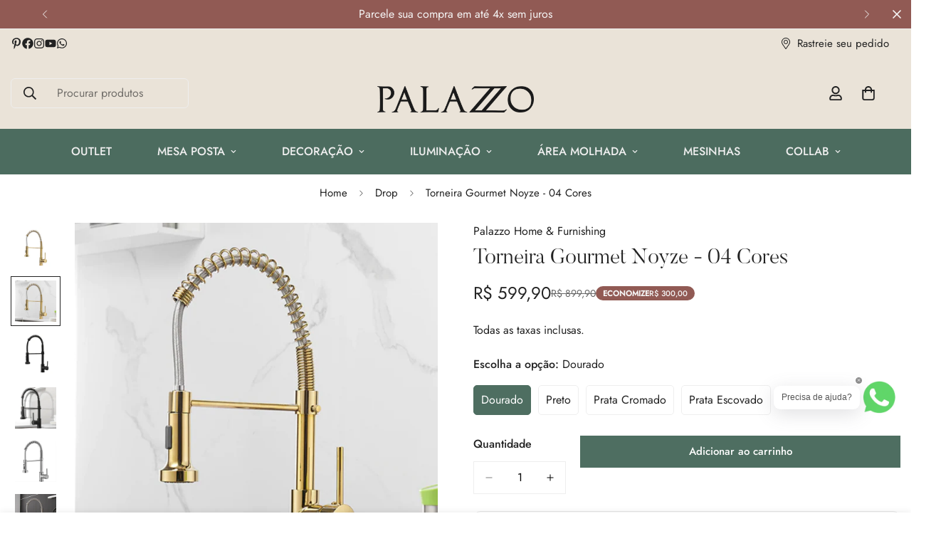

--- FILE ---
content_type: text/html; charset=utf-8
request_url: https://palazzohomedecor.com/products/spring-pullout-brass-matte-black-kitchen-faucet-hot-cold-water-mixer-tap-faucets-360-rotation-2-functions-stream-sprayer-nozzle
body_size: 61033
content:

<!doctype html>
<html
  class="no-js  m:overflow-hidden"
  lang="pt-BR"
  data-template="product"
  
>
  <head>
    <meta charset="utf-8">
    <meta http-equiv="X-UA-Compatible" content="IE=edge">
    <meta name="viewport" content="width=device-width, initial-scale=1, maximum-scale=1.0, user-scalable=0">
    <meta name="theme-color" content="">
    <link rel="canonical" href="https://palazzohomedecor.com/products/spring-pullout-brass-matte-black-kitchen-faucet-hot-cold-water-mixer-tap-faucets-360-rotation-2-functions-stream-sprayer-nozzle">
    <link rel="preconnect" href="https://fonts.shopifycdn.com" crossorigin>
    <link rel="preconnect" href="https://cdn.shopify.com" crossorigin><link rel="shortcut icon" type="image/png" href="//palazzohomedecor.com/cdn/shop/files/zz1.png?crop=center&height=32&v=1764094937&width=32"><title>Torneira Gourmet Noyze - 04 Cores &ndash; Palazzo Home &amp; Furnishing</title><meta name="description" content="Detalhes Material: Metalão - aço inxoxidável Monocomando: Saída para água quente e fria Padrão de mangueira: 1/2&#39;&#39; Dimensões: 42cm(altura)x24cm(diâmetro) *confira nas fotos Peso: 1.5kg Estilo: Moderno elegante Frete Grátis para todo Brasil"><meta property="og:site_name" content="Palazzo Home &amp; Furnishing">
<meta property="og:url" content="https://palazzohomedecor.com/products/spring-pullout-brass-matte-black-kitchen-faucet-hot-cold-water-mixer-tap-faucets-360-rotation-2-functions-stream-sprayer-nozzle">
<meta property="og:title" content="Torneira Gourmet Noyze - 04 Cores">
<meta property="og:type" content="product">
<meta property="og:description" content="Detalhes Material: Metalão - aço inxoxidável Monocomando: Saída para água quente e fria Padrão de mangueira: 1/2&#39;&#39; Dimensões: 42cm(altura)x24cm(diâmetro) *confira nas fotos Peso: 1.5kg Estilo: Moderno elegante Frete Grátis para todo Brasil"><meta property="og:image" content="http://palazzohomedecor.com/cdn/shop/files/SELECAO_GOLD_BALLS_54.png?v=1748891365">
<meta property="og:image:secure_url" content="https://palazzohomedecor.com/cdn/shop/files/SELECAO_GOLD_BALLS_54.png?v=1748891365">
<meta property="og:image:width" content="1080">
<meta property="og:image:height" content="1080"><meta property="og:price:amount" content="599,90">
<meta property="og:price:currency" content="BRL"><meta name="twitter:card" content="summary_large_image">
<meta name="twitter:title" content="Torneira Gourmet Noyze - 04 Cores">
<meta name="twitter:description" content="Detalhes Material: Metalão - aço inxoxidável Monocomando: Saída para água quente e fria Padrão de mangueira: 1/2&#39;&#39; Dimensões: 42cm(altura)x24cm(diâmetro) *confira nas fotos Peso: 1.5kg Estilo: Moderno elegante Frete Grátis para todo Brasil">

<style>
  @font-face {  font-family: M-Heading-Font;  font-weight:300;  src: url(https://cdn.shopify.com/s/files/1/0042/0750/9567/files/Butler_Light.otf?v=1622447581);  font-display: swap;}:root {  --font-stack-header: 'M-Heading-Font';  --font-weight-header: 300;}@font-face {  font-family: M-Body-Font;  font-weight:400;  src: url(https://cdn.shopify.com/s/files/1/0042/0750/9567/files/Jost-Regular.ttf?v=1622447664);  font-display: swap;}@font-face {  font-family: M-Body-Font;  font-weight:500;  src: url(https://cdn.shopify.com/s/files/1/0042/0750/9567/files/Jost-Medium.ttf?v=1622443602);  font-display: swap;}:root {  --font-stack-body: 'M-Body-Font';  --font-weight-body: 400;;}
</style>
<style>
  html {
    font-size: calc(var(--font-base-size, 16) * 1px);
    -webkit-font-smoothing: antialiased;
    height: 100%;
    scroll-behavior: smooth;
  }
  body {
    margin: 0;
    font-family: var(--font-stack-body);
    font-weight: var(--font-weight-body);
    font-style: var(--font-style-body);
    color: rgb(var(--color-foreground));
    font-size: calc(var(--font-base-size, 16) * 1px);
    line-height: calc(var(--base-line-height) * 1px);
    background-color: rgb(var(--color-background));
    position: relative;
    min-height: 100%;
  }

  body,
  html {
    overflow-x: clip;
  }

  html.prevent-scroll,
  html.prevent-scroll body {
    height: auto;
    overflow: hidden !important;
  }

  html.prevent-scroll {
    padding-right: var(--m-scrollbar-width);
  }

  h1,
  h2,
  h3,
  h4,
  h5,
  h6 {
    font-family: var(--font-stack-header);
    font-weight: var(--font-weight-header);
    font-style: var(--font-style-header);
    color: rgb(var(--color-heading));
    line-height: normal;
    letter-spacing: var(--heading-letter-spacing);
  }
  h1,
  .h1 {
    font-size: calc(((var(--font-h1-mobile)) / (var(--font-base-size))) * 1rem);
    line-height: 1.278;
  }

  h2,
  .h2 {
    font-size: calc(((var(--font-h2-mobile)) / (var(--font-base-size))) * 1rem);
    line-height: 1.267;
  }

  h3,
  .h3 {
    font-size: calc(((var(--font-h3-mobile)) / (var(--font-base-size))) * 1rem);
    line-height: 1.36;
  }

  h4,
  .h4 {
    font-size: calc(((var(--font-h4-mobile)) / (var(--font-base-size))) * 1rem);
    line-height: 1.4;
  }

  h5,
  .h5 {
    font-size: calc(((var(--font-h5-mobile)) / (var(--font-base-size))) * 1rem);
    line-height: 1.5;
  }

  h6,
  .h6 {
    font-size: calc(((var(--font-h6-mobile)) / (var(--font-base-size))) * 1rem);
    line-height: 1.5;
  }

  @media only screen and (min-width: 768px) {
    .h1,
    h1 {
      font-size: calc(((var(--font-h1-tablet)) / (var(--font-base-size))) * 1rem);
      line-height: 1.238;
    }
    .h2,
    h2 {
      font-size: calc(((var(--font-h2-tablet)) / (var(--font-base-size))) * 1rem);
      line-height: 1.235;
    }
    h3,
    .h3 {
      font-size: calc(((var(--font-h3-tablet)) / (var(--font-base-size))) * 1rem);
      line-height: 1.36;
    }
    h4,
    .h4 {
      font-size: calc(((var(--font-h4-tablet)) / (var(--font-base-size))) * 1rem);
      line-height: 1.4;
    }
  }

  @media only screen and (min-width: 1280px) {
    .h1,
    h1 {
      font-size: calc(((var(--font-h1-desktop)) / (var(--font-base-size))) * 1rem);
      line-height: 1.167;
    }
    .h2,
    h2 {
      font-size: calc(((var(--font-h2-desktop)) / (var(--font-base-size))) * 1rem);
      line-height: 1.238;
    }
    h3,
    .h3 {
      font-size: calc(((var(--font-h3-desktop)) / (var(--font-base-size))) * 1rem);
      line-height: 1.278;
    }
    h4,
    .h4 {
      font-size: calc(((var(--font-h4-desktop)) / (var(--font-base-size))) * 1rem);
      line-height: 1.333;
    }
    h5,
    .h5 {
      font-size: calc(((var(--font-h5-desktop)) / (var(--font-base-size))) * 1rem);
    }
    h6,
    .h6 {
      font-size: calc(((var(--font-h6-desktop)) / (var(--font-base-size))) * 1rem);
    }
  }
  [style*='--aspect-ratio'] {
    position: relative;
    overflow: hidden;
  }
  [style*='--aspect-ratio']:before {
    display: block;
    width: 100%;
    content: '';
    height: 0px;
  }
  [style*='--aspect-ratio'] > *:first-child {
    top: 0;
    left: 0;
    right: 0;
    position: absolute !important;
    object-fit: cover;
    width: 100%;
    height: 100%;
  }
  [style*='--aspect-ratio']:before {
    padding-top: calc(100% / (0.0001 + var(--aspect-ratio, 16/9)));
  }
  @media (max-width: 767px) {
    [style*='--aspect-ratio']:before {
      padding-top: calc(100% / (0.0001 + var(--aspect-ratio-mobile, var(--aspect-ratio, 16/9))));
    }
  }
  .swiper-wrapper {
    display: flex;
  }
  .swiper-container:not(.swiper-container-initialized) .swiper-slide {
    width: calc(100% / var(--items, 1));
    flex: 0 0 auto;
  }
  @media (max-width: 1023px) {
    .swiper-container:not(.swiper-container-initialized) .swiper-slide {
      min-width: 40vw;
      flex: 0 0 auto;
    }
  }
  @media (max-width: 767px) {
    .swiper-container:not(.swiper-container-initialized) .swiper-slide {
      min-width: 66vw;
      flex: 0 0 auto;
    }
  }
</style>
<link href="//palazzohomedecor.com/cdn/shop/t/8/assets/main.css?v=112873091516746839711763729573" rel="stylesheet" type="text/css" media="all" />
<style data-shopify>
:root,.m-color-default {
      --color-background: 255,255,255;
      --color-background-secondary: 245,245,245;
  		
  	  --gradient-background: #ffffff;
  		
  		--color-foreground: 34,34,34;
  		--color-foreground-secondary: 102,102,102;
      --color-heading: 34,34,34;
  		--color-button: 78,110,97;
  		--color-button-text: 255,255,255;
  		--color-outline-button: 78,110,97;
      --color-button-hover: 78, 110, 97;
      --color-button-text-hover: 255, 255, 255;
  		--color-border: 238,238,238;
  		--color-price-sale: 34,34,34;
  		--color-price-regular: 34,34,34;
  		--color-form-field: 255,255,255;
  		--color-form-field-text: 0,0,0;
  		--color-tooltip: 34,34,34;
  		--color-tooltip-text: 255,255,255;
  	}
  
.m-color-dark {
      --color-background: 0,0,0;
      --color-background-secondary: 245,245,245;
  		
  	  --gradient-background: #000000;
  		
  		--color-foreground: 255,255,255;
  		--color-foreground-secondary: 201,201,201;
      --color-heading: 255,255,255;
  		--color-button: 255,255,255;
  		--color-button-text: 34,34,34;
  		--color-outline-button: 255,255,255;
      --color-button-hover: 255, 255, 255;
      --color-button-text-hover: 34, 34, 34;
  		--color-border: 75,75,75;
  		--color-price-sale: 232,78,78;
  		--color-price-regular: 255,255,255;
  		--color-form-field: 255,255,255;
  		--color-form-field-text: 34,34,34;
  		--color-tooltip: 255,255,255;
  		--color-tooltip-text: 34,34,34;
  	}
  
.m-color-scheme-8e079410-2c7c-4d87-bda8-c451d6ad60ac {
      --color-background: 76,108,95;
      --color-background-secondary: 245,245,245;
  		
  	  --gradient-background: #4c6c5f;
  		
  		--color-foreground: 238,238,238;
  		--color-foreground-secondary: 102,102,102;
      --color-heading: 34,34,34;
  		--color-button: 76,108,95;
  		--color-button-text: 255,255,255;
  		--color-outline-button: 0,0,0;
      --color-button-hover: 34, 34, 34;
      --color-button-text-hover: 255, 255, 255;
  		--color-border: 238,238,238;
  		--color-price-sale: 232,78,78;
  		--color-price-regular: 0,0,0;
  		--color-form-field: 255,255,255;
  		--color-form-field-text: 0,0,0;
  		--color-tooltip: 34,34,34;
  		--color-tooltip-text: 255,255,255;
  	}
  
.m-color-scheme-d6a925ba-9467-45be-ad04-7ca5e86dbcf3 {
      --color-background: 234,227,216;
      --color-background-secondary: 245,245,245;
  		
  	  --gradient-background: #eae3d8;
  		
  		--color-foreground: 34,34,34;
  		--color-foreground-secondary: 102,102,102;
      --color-heading: 34,34,34;
  		--color-button: 0,0,0;
  		--color-button-text: 255,255,255;
  		--color-outline-button: 0,0,0;
      --color-button-hover: 34, 34, 34;
      --color-button-text-hover: 255, 255, 255;
  		--color-border: 238,238,238;
  		--color-price-sale: 232,78,78;
  		--color-price-regular: 0,0,0;
  		--color-form-field: 255,255,255;
  		--color-form-field-text: 0,0,0;
  		--color-tooltip: 34,34,34;
  		--color-tooltip-text: 255,255,255;
  	}
  
.m-color-scheme-9904c2ae-bc08-47c2-9faa-f693858d030a {
      --color-background: 145,90,84;
      --color-background-secondary: 245,245,245;
  		
  	  --gradient-background: #915a54;
  		
  		--color-foreground: 245,245,245;
  		--color-foreground-secondary: 102,102,102;
      --color-heading: 34,34,34;
  		--color-button: 151,92,86;
  		--color-button-text: 255,255,255;
  		--color-outline-button: 151,92,86;
      --color-button-hover: 145, 90, 84;
      --color-button-text-hover: 255, 255, 255;
  		--color-border: 238,238,238;
  		--color-price-sale: 232,78,78;
  		--color-price-regular: 0,0,0;
  		--color-form-field: 255,255,255;
  		--color-form-field-text: 0,0,0;
  		--color-tooltip: 34,34,34;
  		--color-tooltip-text: 255,255,255;
  	}
  
  .m-color-default, .m-color-dark, .m-color-scheme-8e079410-2c7c-4d87-bda8-c451d6ad60ac, .m-color-scheme-d6a925ba-9467-45be-ad04-7ca5e86dbcf3, .m-color-scheme-9904c2ae-bc08-47c2-9faa-f693858d030a {
  	color: rgb(var(--color-foreground));
  	background-color: rgb(var(--color-background));
  }:root {     /* ANIMATIONS */  	--m-duration-short: .1s;     --m-duration-default: .25s;     --m-duration-long: .5s;     --m-duration-image: .65s;     --m-duration-animate: 1s;     --m-animation-duration: 600ms;     --m-animation-fade-in-up: m-fade-in-up var(--m-animation-duration) cubic-bezier(0, 0, 0.3, 1) forwards;     --m-animation-fade-in-left: m-fade-in-left var(--m-animation-duration) cubic-bezier(0, 0, 0.3, 1) forwards;     --m-animation-fade-in-right: m-fade-in-right var(--m-animation-duration) cubic-bezier(0, 0, 0.3, 1) forwards;     --m-animation-fade-in-left-rtl: m-fade-in-left-rtl var(--m-animation-duration) cubic-bezier(0, 0, 0.3, 1) forwards;     --m-animation-fade-in-right-rtl: m-fade-in-right-rtl var(--m-animation-duration) cubic-bezier(0, 0, 0.3, 1) forwards;     --m-animation-fade-in: m-fade-in calc(var(--m-animation-duration) * 2) cubic-bezier(0, 0, 0.3, 1);     --m-animation-zoom-fade: m-zoom-fade var(--m-animation-duration) ease forwards;  	/* BODY */  	--base-line-height: 28;   /* INPUTS */   --inputs-border-width: 1px;  	--inputs-radius: 0px;  	/* BUTTON */  	--btn-letter-spacing: 0px;  	--btn-border-radius: 0px;  	--btn-border-width: 1px;  	--btn-line-height: 23px;  	  	/* COUNT BUBBLE */  	--color-cart-wishlist-count: #ffffff;  	--bg-cart-wishlist-count: #915a54;  	/* OVERLAY */  	--color-image-overlay: #000000;  	--opacity-image-overlay: 0.2;  	/* Notification */  	--color-success: 58,135,53;  	--color-warning: 210,134,26;    --color-error: 218, 63, 63;    --color-error-bg: #fbeaea;    --color-warning-bg: #faecd7;    --color-success-bg: #d1eccf;  	/* CUSTOM COLOR */  	--text-black: 0,0,0;  	--text-white: 255,255,255;  	--bg-black: 0,0,0;  	--bg-white: 255,255,255;  	--rounded-full: 9999px;  	--bg-card-placeholder: rgba(243,243,243,1);  	--arrow-select-box: url(//palazzohomedecor.com/cdn/shop/t/8/assets/ar-down.svg?v=92728264558441377851763729573);  	/* FONT SIZES */  	--font-base-size: 16;  	--font-btn-size: 15px;  	--font-btn-weight: 500;  	--font-h1-desktop: 60;  	--font-h1-tablet: 42;  	--font-h1-mobile: 36;  	--font-h2-desktop: 42;  	--font-h2-tablet: 33;  	--font-h2-mobile: 29;  	--font-h3-desktop: 40;  	--font-h3-tablet: 32;  	--font-h3-mobile: 28;  	--font-h4-desktop: 24;  	--font-h4-tablet: 19;  	--font-h4-mobile: 19;  	--font-h5-desktop: 18;  	--font-h5-mobile: 16;  	--font-h6-desktop: 16;  	--font-h6-mobile: 16;  	--heading-letter-spacing: 0px;   --arrow-down-url: url(//palazzohomedecor.com/cdn/shop/t/8/assets/arrow-down.svg?v=157552497485556416461763729573);   --arrow-down-white-url: url(//palazzohomedecor.com/cdn/shop/t/8/assets/arrow-down-white.svg?v=70535736727834135531763729573);   --product-title-line-clamp: 2;  	--spacing-sections-desktop: 20px;   --spacing-sections-laptop: 16px;   --spacing-sections-tablet: 12px;   --spacing-sections-mobile: 10px;  	/* LAYOUT */  	--container-width: 1620px;   --fluid-container-width: 1620px;   --fluid-container-offset: 95px;   /* CORNER RADIUS */   --blocks-radius: 0px;   --medium-blocks-radius: 0px;   --pcard-radius: 0px;  }
</style><link rel="stylesheet" href="//palazzohomedecor.com/cdn/shop/t/8/assets/cart.css?v=9189454619990308861763729574" media="print" onload="this.media='all'">
<noscript><link href="//palazzohomedecor.com/cdn/shop/t/8/assets/cart.css?v=9189454619990308861763729574" rel="stylesheet" type="text/css" media="all" /></noscript><link href="//palazzohomedecor.com/cdn/shop/t/8/assets/vendor.css?v=78734522753772538311763729575" rel="stylesheet" type="text/css" media="all" /><link rel="stylesheet" href="//palazzohomedecor.com/cdn/shop/t/8/assets/custom-style.css?v=68377333970908838601763729573" media="print" onload="this.media='all'">
<link rel="stylesheet" href="//palazzohomedecor.com/cdn/shop/t/8/assets/custom.css?v=105997007003712207781763729596" media="print" onload="this.media='all'">
<noscript><link href="//palazzohomedecor.com/cdn/shop/t/8/assets/custom-style.css?v=68377333970908838601763729573" rel="stylesheet" type="text/css" media="all" /></noscript>
<noscript><link href="//palazzohomedecor.com/cdn/shop/t/8/assets/custom.css?v=105997007003712207781763729596" rel="stylesheet" type="text/css" media="all" /></noscript><style data-shopify>body .m-quantity {  border-radius: 0;}.m-button.m-button--link {--btn-link-border: 1px;}.m-header__logo {  padding: 30px 0 10px;}.m-custom-product-tabs .m-section__tabs .m-tab-header {  font-family: "M-Heading-Font";  font-size: 40px;  line-height: 1.3;}.m-custom-product-tabs .m-section__tabs {  margin-top: 0 !important;}.m-product-card__title,.m-custom-promotion .m-icon-box__content h3 {  font-family: "M-Body-Font";  font-weight: 400;}.m-section__subheading {  letter-spacing: 0.2em;  font-weight: 400;}.m-custom-promotion .m-button.m-button--link,.m-custom-image-with-text .m-button.m-button--link {  padding-left: 10px !important;  padding-right: 10px !important;  padding-bottom: 5px !important;  letter-spacing: 0.1em;  text-transform: uppercase;  font-size: 15px;}:not(.template-index) .m-footer {  border-top: 1px solid rgb(var(--color-border));}.m-footer--block .m-footer--block-title {  font-size: 24px !important;}.m-footer--block-newsletter .m-footer--block-title {  font-family: "M-Body-Font";  font-weight: 400;}@media screen and (min-width: 768px) {  .m-footer--block-newsletter .m-footer--block-title {    font-size: 36px !important;  }}@media screen and (min-width: 1280px) {  .m-custom-collection-list .m-collection-card__image {    width: 150px;    height: 150px;    margin: 0 auto;  }}
</style>


<script src="//palazzohomedecor.com/cdn/shop/t/8/assets/product-list.js?v=133975944838759569291763729573" defer="defer"></script>
<script src="//palazzohomedecor.com/cdn/shop/t/8/assets/vendor.js?v=119957582363934401191763729573" defer="defer"></script>
    <script src="//palazzohomedecor.com/cdn/shop/t/8/assets/theme-global.js?v=162465569076312021481767643578" defer="defer"></script><script src="//palazzohomedecor.com/cdn/shop/t/8/assets/animations.js?v=155369821993258477171763729574" defer="defer"></script><script>window.performance && window.performance.mark && window.performance.mark('shopify.content_for_header.start');</script><meta name="google-site-verification" content="pvLgA2hZZ7FQgmk-GmibSH1mdSMvuDk7-bsUZnrL1rY">
<meta id="shopify-digital-wallet" name="shopify-digital-wallet" content="/1841758317/digital_wallets/dialog">
<link rel="alternate" type="application/json+oembed" href="https://palazzohomedecor.com/products/spring-pullout-brass-matte-black-kitchen-faucet-hot-cold-water-mixer-tap-faucets-360-rotation-2-functions-stream-sprayer-nozzle.oembed">
<script async="async" src="/checkouts/internal/preloads.js?locale=pt-BR"></script>
<script id="shopify-features" type="application/json">{"accessToken":"a1b95df0eb200886e5f8801145b01df9","betas":["rich-media-storefront-analytics"],"domain":"palazzohomedecor.com","predictiveSearch":true,"shopId":1841758317,"locale":"pt-br"}</script>
<script>var Shopify = Shopify || {};
Shopify.shop = "de-co-ra.myshopify.com";
Shopify.locale = "pt-BR";
Shopify.currency = {"active":"BRL","rate":"1.0"};
Shopify.country = "BR";
Shopify.theme = {"name":"v1-t2-MINI580","id":154313359612,"schema_name":"Minimog - OS 2.0","schema_version":"5.8.0","theme_store_id":null,"role":"main"};
Shopify.theme.handle = "null";
Shopify.theme.style = {"id":null,"handle":null};
Shopify.cdnHost = "palazzohomedecor.com/cdn";
Shopify.routes = Shopify.routes || {};
Shopify.routes.root = "/";</script>
<script type="module">!function(o){(o.Shopify=o.Shopify||{}).modules=!0}(window);</script>
<script>!function(o){function n(){var o=[];function n(){o.push(Array.prototype.slice.apply(arguments))}return n.q=o,n}var t=o.Shopify=o.Shopify||{};t.loadFeatures=n(),t.autoloadFeatures=n()}(window);</script>
<script id="shop-js-analytics" type="application/json">{"pageType":"product"}</script>
<script defer="defer" async type="module" src="//palazzohomedecor.com/cdn/shopifycloud/shop-js/modules/v2/client.init-shop-cart-sync_CU2ftdlJ.pt-BR.esm.js"></script>
<script defer="defer" async type="module" src="//palazzohomedecor.com/cdn/shopifycloud/shop-js/modules/v2/chunk.common_Bd5PC-Gb.esm.js"></script>
<script defer="defer" async type="module" src="//palazzohomedecor.com/cdn/shopifycloud/shop-js/modules/v2/chunk.modal_CNYWjkPA.esm.js"></script>
<script type="module">
  await import("//palazzohomedecor.com/cdn/shopifycloud/shop-js/modules/v2/client.init-shop-cart-sync_CU2ftdlJ.pt-BR.esm.js");
await import("//palazzohomedecor.com/cdn/shopifycloud/shop-js/modules/v2/chunk.common_Bd5PC-Gb.esm.js");
await import("//palazzohomedecor.com/cdn/shopifycloud/shop-js/modules/v2/chunk.modal_CNYWjkPA.esm.js");

  window.Shopify.SignInWithShop?.initShopCartSync?.({"fedCMEnabled":true,"windoidEnabled":true});

</script>
<script>(function() {
  var isLoaded = false;
  function asyncLoad() {
    if (isLoaded) return;
    isLoaded = true;
    var urls = ["https:\/\/chimpstatic.com\/mcjs-connected\/js\/users\/9ee0aebfe1e95e23a692e26e5\/f706d7c8f8fa720d6a8f9aee4.js?shop=de-co-ra.myshopify.com","https:\/\/empreender.nyc3.cdn.digitaloceanspaces.com\/InstaWidget\/plugins\/providers\/shopify\/widget-script.js?shop=de-co-ra.myshopify.com","https:\/\/omnisnippet1.com\/platforms\/shopify.js?source=scriptTag\u0026v=2025-11-26T17\u0026shop=de-co-ra.myshopify.com"];
    for (var i = 0; i < urls.length; i++) {
      var s = document.createElement('script');
      s.type = 'text/javascript';
      s.async = true;
      s.src = urls[i];
      var x = document.getElementsByTagName('script')[0];
      x.parentNode.insertBefore(s, x);
    }
  };
  if(window.attachEvent) {
    window.attachEvent('onload', asyncLoad);
  } else {
    window.addEventListener('load', asyncLoad, false);
  }
})();</script>
<script id="__st">var __st={"a":1841758317,"offset":-10800,"reqid":"a72f38bf-44ed-48c4-892f-accaa0c3ce21-1769413085","pageurl":"palazzohomedecor.com\/products\/spring-pullout-brass-matte-black-kitchen-faucet-hot-cold-water-mixer-tap-faucets-360-rotation-2-functions-stream-sprayer-nozzle","u":"0f2e0abb4e07","p":"product","rtyp":"product","rid":7728175841532};</script>
<script>window.ShopifyPaypalV4VisibilityTracking = true;</script>
<script id="captcha-bootstrap">!function(){'use strict';const t='contact',e='account',n='new_comment',o=[[t,t],['blogs',n],['comments',n],[t,'customer']],c=[[e,'customer_login'],[e,'guest_login'],[e,'recover_customer_password'],[e,'create_customer']],r=t=>t.map((([t,e])=>`form[action*='/${t}']:not([data-nocaptcha='true']) input[name='form_type'][value='${e}']`)).join(','),a=t=>()=>t?[...document.querySelectorAll(t)].map((t=>t.form)):[];function s(){const t=[...o],e=r(t);return a(e)}const i='password',u='form_key',d=['recaptcha-v3-token','g-recaptcha-response','h-captcha-response',i],f=()=>{try{return window.sessionStorage}catch{return}},m='__shopify_v',_=t=>t.elements[u];function p(t,e,n=!1){try{const o=window.sessionStorage,c=JSON.parse(o.getItem(e)),{data:r}=function(t){const{data:e,action:n}=t;return t[m]||n?{data:e,action:n}:{data:t,action:n}}(c);for(const[e,n]of Object.entries(r))t.elements[e]&&(t.elements[e].value=n);n&&o.removeItem(e)}catch(o){console.error('form repopulation failed',{error:o})}}const l='form_type',E='cptcha';function T(t){t.dataset[E]=!0}const w=window,h=w.document,L='Shopify',v='ce_forms',y='captcha';let A=!1;((t,e)=>{const n=(g='f06e6c50-85a8-45c8-87d0-21a2b65856fe',I='https://cdn.shopify.com/shopifycloud/storefront-forms-hcaptcha/ce_storefront_forms_captcha_hcaptcha.v1.5.2.iife.js',D={infoText:'Protegido por hCaptcha',privacyText:'Privacidade',termsText:'Termos'},(t,e,n)=>{const o=w[L][v],c=o.bindForm;if(c)return c(t,g,e,D).then(n);var r;o.q.push([[t,g,e,D],n]),r=I,A||(h.body.append(Object.assign(h.createElement('script'),{id:'captcha-provider',async:!0,src:r})),A=!0)});var g,I,D;w[L]=w[L]||{},w[L][v]=w[L][v]||{},w[L][v].q=[],w[L][y]=w[L][y]||{},w[L][y].protect=function(t,e){n(t,void 0,e),T(t)},Object.freeze(w[L][y]),function(t,e,n,w,h,L){const[v,y,A,g]=function(t,e,n){const i=e?o:[],u=t?c:[],d=[...i,...u],f=r(d),m=r(i),_=r(d.filter((([t,e])=>n.includes(e))));return[a(f),a(m),a(_),s()]}(w,h,L),I=t=>{const e=t.target;return e instanceof HTMLFormElement?e:e&&e.form},D=t=>v().includes(t);t.addEventListener('submit',(t=>{const e=I(t);if(!e)return;const n=D(e)&&!e.dataset.hcaptchaBound&&!e.dataset.recaptchaBound,o=_(e),c=g().includes(e)&&(!o||!o.value);(n||c)&&t.preventDefault(),c&&!n&&(function(t){try{if(!f())return;!function(t){const e=f();if(!e)return;const n=_(t);if(!n)return;const o=n.value;o&&e.removeItem(o)}(t);const e=Array.from(Array(32),(()=>Math.random().toString(36)[2])).join('');!function(t,e){_(t)||t.append(Object.assign(document.createElement('input'),{type:'hidden',name:u})),t.elements[u].value=e}(t,e),function(t,e){const n=f();if(!n)return;const o=[...t.querySelectorAll(`input[type='${i}']`)].map((({name:t})=>t)),c=[...d,...o],r={};for(const[a,s]of new FormData(t).entries())c.includes(a)||(r[a]=s);n.setItem(e,JSON.stringify({[m]:1,action:t.action,data:r}))}(t,e)}catch(e){console.error('failed to persist form',e)}}(e),e.submit())}));const S=(t,e)=>{t&&!t.dataset[E]&&(n(t,e.some((e=>e===t))),T(t))};for(const o of['focusin','change'])t.addEventListener(o,(t=>{const e=I(t);D(e)&&S(e,y())}));const B=e.get('form_key'),M=e.get(l),P=B&&M;t.addEventListener('DOMContentLoaded',(()=>{const t=y();if(P)for(const e of t)e.elements[l].value===M&&p(e,B);[...new Set([...A(),...v().filter((t=>'true'===t.dataset.shopifyCaptcha))])].forEach((e=>S(e,t)))}))}(h,new URLSearchParams(w.location.search),n,t,e,['guest_login'])})(!0,!0)}();</script>
<script integrity="sha256-4kQ18oKyAcykRKYeNunJcIwy7WH5gtpwJnB7kiuLZ1E=" data-source-attribution="shopify.loadfeatures" defer="defer" src="//palazzohomedecor.com/cdn/shopifycloud/storefront/assets/storefront/load_feature-a0a9edcb.js" crossorigin="anonymous"></script>
<script data-source-attribution="shopify.dynamic_checkout.dynamic.init">var Shopify=Shopify||{};Shopify.PaymentButton=Shopify.PaymentButton||{isStorefrontPortableWallets:!0,init:function(){window.Shopify.PaymentButton.init=function(){};var t=document.createElement("script");t.src="https://palazzohomedecor.com/cdn/shopifycloud/portable-wallets/latest/portable-wallets.pt-br.js",t.type="module",document.head.appendChild(t)}};
</script>
<script data-source-attribution="shopify.dynamic_checkout.buyer_consent">
  function portableWalletsHideBuyerConsent(e){var t=document.getElementById("shopify-buyer-consent"),n=document.getElementById("shopify-subscription-policy-button");t&&n&&(t.classList.add("hidden"),t.setAttribute("aria-hidden","true"),n.removeEventListener("click",e))}function portableWalletsShowBuyerConsent(e){var t=document.getElementById("shopify-buyer-consent"),n=document.getElementById("shopify-subscription-policy-button");t&&n&&(t.classList.remove("hidden"),t.removeAttribute("aria-hidden"),n.addEventListener("click",e))}window.Shopify?.PaymentButton&&(window.Shopify.PaymentButton.hideBuyerConsent=portableWalletsHideBuyerConsent,window.Shopify.PaymentButton.showBuyerConsent=portableWalletsShowBuyerConsent);
</script>
<script data-source-attribution="shopify.dynamic_checkout.cart.bootstrap">document.addEventListener("DOMContentLoaded",(function(){function t(){return document.querySelector("shopify-accelerated-checkout-cart, shopify-accelerated-checkout")}if(t())Shopify.PaymentButton.init();else{new MutationObserver((function(e,n){t()&&(Shopify.PaymentButton.init(),n.disconnect())})).observe(document.body,{childList:!0,subtree:!0})}}));
</script>

<script>window.performance && window.performance.mark && window.performance.mark('shopify.content_for_header.end');</script>

    <script>
      document.documentElement.className = document.documentElement.className.replace('no-js', 'js');
      if (Shopify.designMode) {
        document.documentElement.classList.add('shopify-design-mode');
      }
    </script>
    <script>window.MinimogTheme = {};window.MinimogLibs = {};window.MinimogStrings = {  addToCart: "Adicionar ao carrinho",  soldOut: "Esgotado",  unavailable: "Indisponível",  inStock: "Em estoque",  lowStock: 'Baixo estoque',  inventoryQuantityHtml: '<span class ="m-product-inventory__quantity"> {{ quantity }} </span> em estoque',  inventoryLowQuantityHtml: 'Apenas <span class ="m-product-inventory__quantity"> {{ quantity }} </span> restante(s)',  checkout: "EFETUAR PEDIDO",  viewCart: "Ver carrinho",  cartRemove: "Remover",  zipcodeValidate: "O CEP não pode ficar em branco",  noShippingRate: "Não há taxas de envio para o seu endereço.",  shippingRatesResult: "Encontramos {{count}} taxa(s) de frete para seu endereço",  recommendTitle: "Recomendação para você",  shipping: "Envio",  add: "Adicionar",  itemAdded: "Produto adicionado ao carrinho com sucesso",  requiredField: "Preencha todos os campos obrigatórios (*) antes de adicionar ao carrinho!",  hours: "horas",  mins: "minutos",  outOfStock: "Esgotado",  sold: "Esgotado",  available: "Disponível",  preorder: "Pedido antecipado",  sold_out_items_message: "O produto já está esgotado.",  unitPrice: "Preço unitário",  unitPriceSeparator: "por",  cartError: "Ocorreu um erro ao atualizar seu carrinho. Por favor, tente novamente.",  quantityError: "Não há itens suficientes disponíveis. Restam apenas {{ quantity }}.' }}",  duplicateDiscountError: `O código de desconto já foi aplicado ao seu carrinho.`,   applyDiscountError: `O código de desconto não pode ser aplicado ao seu carrinho.`,  selectVariant: "Selecione uma variante antes de adicionar o produto ao carrinho.",  valideDateTimeDelivery: "Escolha o horário atual ou futuro."};window.MinimogThemeStyles = {  product: "https://palazzohomedecor.com/cdn/shop/t/8/assets/product.css?v=125051813082444491211763729574"};window.MinimogThemeScripts = {  productModel: "https://palazzohomedecor.com/cdn/shop/t/8/assets/product-model.js?v=74883181231862109891763729574",  productMedia: "https://palazzohomedecor.com/cdn/shop/t/8/assets/product-media.js?v=162792397983317663931763729573",  variantsPicker: "https://palazzohomedecor.com/cdn/shop/t/8/assets/variant-picker.js?v=66761027898496351631763729574",  productInfo: "https://palazzohomedecor.com/cdn/shop/t/8/assets/product-info.js?v=164532907815921985711763729575"};window.MinimogSettings = {  design_mode: false,  requestPath: "\/products\/spring-pullout-brass-matte-black-kitchen-faucet-hot-cold-water-mixer-tap-faucets-360-rotation-2-functions-stream-sprayer-nozzle",  template: "product",  templateName: "product",productHandle: "spring-pullout-brass-matte-black-kitchen-faucet-hot-cold-water-mixer-tap-faucets-360-rotation-2-functions-stream-sprayer-nozzle",    productId: 7728175841532,currency_code: "BRL",  money_format: "\u003cspan class=money\u003eR$ {{amount_with_comma_separator}}\u003c\/span\u003e",  base_url: window.location.origin + Shopify.routes.root,  money_with_currency_format: "R$ {{amount_with_comma_separator}} BRL",  theme: {    id: 154313359612,    name: "v1-t2-MINI580",    role: "main",    version: "5.8.0",    online_store_version: "2.0",    preview_url: "https://palazzohomedecor.com?preview_theme_id=154313359612",  },  shop_domain: "https:\/\/palazzohomedecor.com",  shop_locale: {    published: [{"shop_locale":{"locale":"pt-BR","enabled":true,"primary":true,"published":true}}],    current: "pt-BR",    primary: "pt-BR",  },  routes: {    root: "\/",    cart: "\/cart",    product_recommendations_url: "\/recommendations\/products",    cart_add_url: '/cart/add',    cart_change_url: '/cart/change',    cart_update_url: '/cart/update',    predictive_search_url: '/search/suggest',    search_url: '/search'  },  hide_unavailable_product_options: true,  pcard_image_ratio: "1\/1",  cookie_consent_allow: "Allow cookies",  cookie_consent_message: "This website uses cookies to ensure you get the best experience on our website.",  cookie_consent_placement: "bottom",  cookie_consent_learnmore_link: "https:\/\/www.cookiesandyou.com\/",  cookie_consent_learnmore: "Learn more",  cookie_consent_theme: "black",  cookie_consent_decline: "Decline",  show_cookie_consent: false,  product_colors: "red: #FF6961,\nyellow: #FDDA76,\nblack: #000000,\nblue: #8DB4D2,\ngreen: #C1E1C1,\npurple: #B19CD9,\nsilver: #EEEEEF,\nwhite: #FFFFFF,\nbrown: #836953,\nlight-brown: #feb035,\ndark-turquoise: #23cddc,\norange: #FFB347,\ntan: #E9D1BF,\nviolet: #B490B0,\npink: #FFD1DC,\ngrey: #E0E0E0,\nsky: #96BDC6,\npale-leaf: #CCD4BF",  use_ajax_atc: true,  discount_code_enable: true,  enable_cart_drawer: true,  pcard_show_lowest_prices: false,  date_now: "2026\/01\/26  4:38:00-0300 (-03)",  foxKitBaseUrl: "foxkit.app"};</script>

    
<!-- BEGIN app block: shopify://apps/foxify-page-builder/blocks/app-embed/4e19e422-f550-4994-9ea0-84f23728223d -->












  <script id='foxify-recently-viewed-product'>
    const productHandle = "spring-pullout-brass-matte-black-kitchen-faucet-hot-cold-water-mixer-tap-faucets-360-rotation-2-functions-stream-sprayer-nozzle";
    let max = 20;
    const saveKey = 'foxify:recently-viewed';
    const products = localStorage.getItem(saveKey) ? JSON.parse(localStorage.getItem(saveKey)) : [];
    if (productHandle && !products.includes(productHandle)) {
      products.push(productHandle)
    }
    localStorage.setItem(saveKey, JSON.stringify(products.filter((x, i) => {
      return i <= max - 1
    })))
  </script>







<!-- END app block --><!-- BEGIN app block: shopify://apps/gsc-instagram-feed/blocks/embed/96970b1b-b770-454f-b16b-51f47e1aa4ed --><script>
  try {
    window.GSC_INSTAFEED_WIDGETS = [{"key":"GSC-kqtXSyGqUykWfql","popup":{"avatar":true,"caption":true,"username":true,"likeCount":true,"permalink":true,"commentsCount":true,"permalinkText":"View post"},"blocks":[{"id":"heading-JrtPBalmwVDu","type":"heading","align":"center","color":"#000000","value":"Siga-nos no Instagram","enabled":true,"padding":{"mobile":{},"desktop":{}},"fontWeight":"400","textTransform":"unset","mobileFontSize":"24px","desktopFontSize":"28px"},{"id":"text-IoZZeTPgdWgv","type":"text","align":"center","color":"#616161","value":"@PallazoHomeDecor","enabled":true,"padding":{"mobile":{"bottom":"8px"},"desktop":{"bottom":"12px"}},"fontWeight":"400","textTransform":"unset","mobileFontSize":"14px","desktopFontSize":"16px"},{"id":"posts-LKUoEXYXnmKX","type":"posts","aspect":"1:1","radius":{"mobile":"8px","desktop":"12px"},"enabled":true,"padding":{"mobile":{},"desktop":{}},"hoverEffects":{"caption":false,"enabled":true,"instLogo":true,"likeCount":true,"commentsCount":true},"videoAutoplay":true,"mediaClickAction":"popup","showMediaTypeIcon":true},{"id":"button-AjmECldmnnDO","href":"https://instagram.com/palazzohomedecor","type":"button","label":"Visitar Instagram","width":"content","border":{"size":"2px","color":"#000000","enabled":false},"margin":{"mobile":{"top":"8px","left":"0px","right":"0px","bottom":"0px"},"desktop":{"top":"12px","left":"0px","right":"0px","bottom":"0px"}},"radius":{"value":"0px","enabled":true},"target":"_blank","enabled":true,"padding":{"mobile":{"top":"14px","left":"32px","right":"32px","bottom":"14px"},"desktop":{"top":"16px","left":"48px","right":"48px","bottom":"16px"}},"textColor":"#ffffff","background":{"blur":"0px","color":"#975c56","enabled":true},"fontWeight":"400","textTransform":"uppercase","mobileFontSize":"13px","desktopFontSize":"15px","mobileLetterSpacing":"0","desktopLetterSpacing":"0"}],"enabled":true,"general":{"breakpoint":"768px","updateInterval":"day"},"container":{"margin":{"mobile":{"top":"0px","left":"0px","right":"0px","bottom":"0px"},"desktop":{"top":"0px","left":"0px","right":"0px","bottom":"0px"}},"radius":{"value":"0px","enabled":true},"padding":{"mobile":{"top":"48px","left":"16px","right":"16px","bottom":"48px"},"desktop":{"top":"80px","left":"20px","right":"20px","bottom":"80px"}},"background":{"blur":"0px","color":"#ffffff","enabled":true},"containerWidthType":"full","containerWidthValue":"1024px"},"hasGscLogo":true,"mobileLayout":{"grid":{"gap":"4px","rowCount":2,"columnCount":3},"mode":"auto","variant":"carousel","carousel":{"gap":"4px","autoplay":{"speed":3,"enabled":true},"mediaCount":20,"columnCount":2},"autoConfig":{"grid":{"gap":"4px","rowCount":2,"columnCount":3},"variant":"carousel","carousel":{"gap":"4px","autoplay":{"speed":3,"enabled":true},"mediaCount":20,"columnCount":2}}},"desktopLayout":{"grid":{"gap":"12px","rowCount":2,"columnCount":5},"variant":"carousel","carousel":{"gap":"12px","arrows":"always","autoplay":{"speed":3,"enabled":true},"mediaCount":20,"columnCount":5}}}]
  } catch (e) {
    console.log(e);
  }
</script>


<!-- END app block --><!-- BEGIN app block: shopify://apps/foxkit-sales-boost/blocks/foxkit-theme-helper/13f41957-6b79-47c1-99a2-e52431f06fff -->
<style data-shopify>
  
  :root {
  	--foxkit-border-radius-btn: 4px;
  	--foxkit-height-btn: 45px;
  	--foxkit-btn-primary-bg: #212121;
  	--foxkit-btn-primary-text: #FFFFFF;
  	--foxkit-btn-primary-hover-bg: #000000;
  	--foxkit-btn-primary-hover-text: #FFFFFF;
  	--foxkit-btn-secondary-bg: #FFFFFF;
  	--foxkit-btn-secondary-text: #000000;
  	--foxkit-btn-secondary-hover-bg: #000000;
  	--foxkit-btn-secondary-hover-text: #FFFFFF;
  	--foxkit-text-color: #666666;
  	--foxkit-heading-text-color: #000000;
  	--foxkit-prices-color: #000000;
  	--foxkit-badge-color: #DA3F3F;
  	--foxkit-border-color: #ebebeb;
  }
  
  .foxkit-critical-hidden {
  	display: none !important;
  }
</style>
<script>
   var ShopifyRootUrl = "\/";
   var _useRootBaseUrl = null
   window.FoxKitThemeHelperEnabled = true;
   window.FoxKitPlugins = window.FoxKitPlugins || {}
   window.FoxKitStrings = window.FoxKitStrings || {}
   window.FoxKitAssets = window.FoxKitAssets || {}
   window.FoxKitModules = window.FoxKitModules || {}
   window.FoxKitSettings = {
     discountPrefix: "FX",
     showWaterMark: null,
     multipleLanguages: false,
     primaryLocale: true,
     combineWithProductDiscounts: false,
     enableAjaxAtc: true,
     discountApplyBy: "shopify_functions",
     foxKitBaseUrl: "foxkit.app",
     shopDomain: "https:\/\/palazzohomedecor.com",
     baseUrl: _useRootBaseUrl ? "/" : ShopifyRootUrl.endsWith('/') ? ShopifyRootUrl : ShopifyRootUrl + '/',
     currencyCode: "BRL",
     moneyFormat: !!window.MinimogTheme ? window.MinimogSettings.money_format : "\u003cspan class=money\u003eR$ {{amount_with_comma_separator}}\u003c\/span\u003e",
     moneyWithCurrencyFormat: "R$ {{amount_with_comma_separator}} BRL",
     template: "product",
     templateName: "product",
     optimizePerformance: false,product: Object.assign({"id":7728175841532,"title":"Torneira Gourmet Noyze - 04 Cores","handle":"spring-pullout-brass-matte-black-kitchen-faucet-hot-cold-water-mixer-tap-faucets-360-rotation-2-functions-stream-sprayer-nozzle","description":"\u003cp data-mce-fragment=\"1\"\u003e\u003cspan\u003e\u003cstrong data-mce-fragment=\"1\"\u003eDetalhes\u003c\/strong\u003e\u003c\/span\u003e\u003c\/p\u003e\n\u003cp data-mce-fragment=\"1\"\u003e\u003cspan data-mce-fragment=\"1\"\u003e\u003cstrong data-mce-fragment=\"1\"\u003eMaterial: \u003c\/strong\u003eMetalão - aço inxoxidável\u003c\/span\u003e\u003c\/p\u003e\n\u003cp data-mce-fragment=\"1\"\u003e\u003cspan data-mce-fragment=\"1\"\u003e\u003cstrong\u003eMonocomando:\u003c\/strong\u003e Saída para água quente e fria\u003c\/span\u003e\u003c\/p\u003e\n\u003cp data-mce-fragment=\"1\"\u003e\u003cspan data-mce-fragment=\"1\"\u003e\u003cstrong data-mce-fragment=\"1\"\u003ePadrão de mangueira\u003c\/strong\u003e: 1\/2''\u003c\/span\u003e\u003c\/p\u003e\n\u003cp data-mce-fragment=\"1\"\u003e\u003cspan data-mce-fragment=\"1\"\u003e\u003cstrong data-mce-fragment=\"1\"\u003eDimensões: \u003c\/strong\u003e42cm(altura)x24cm(diâmetro)\u003cstrong data-mce-fragment=\"1\"\u003e \u003c\/strong\u003e*confira nas fotos\u003c\/span\u003e\u003c\/p\u003e\n\u003cp data-mce-fragment=\"1\"\u003e\u003cspan data-mce-fragment=\"1\"\u003e\u003cstrong data-mce-fragment=\"1\"\u003ePeso: \u003c\/strong\u003e1.5kg\u003c\/span\u003e\u003c\/p\u003e\n\u003cp data-mce-fragment=\"1\"\u003e\u003cspan data-mce-fragment=\"1\"\u003e\u003cstrong data-mce-fragment=\"1\"\u003eEstilo: \u003c\/strong\u003eModerno\u003cstrong data-mce-fragment=\"1\"\u003e e\u003c\/strong\u003elegante\u003c\/span\u003e\u003c\/p\u003e\n\u003cp data-mce-fragment=\"1\"\u003e\u003cem data-mce-fragment=\"1\"\u003eFrete Grátis para todo Brasil\u003c\/em\u003e\u003c\/p\u003e","published_at":"2022-06-08T14:40:37-03:00","created_at":"2022-06-08T14:40:37-03:00","vendor":"Palazzo Home \u0026 Furnishing","type":"","tags":["Dourado","Metal","Prata","Preto","torneira"],"price":59990,"price_min":59990,"price_max":59990,"available":true,"price_varies":false,"compare_at_price":89990,"compare_at_price_min":89990,"compare_at_price_max":89990,"compare_at_price_varies":false,"variants":[{"id":43175998226684,"title":"Dourado","option1":"Dourado","option2":null,"option3":null,"sku":"42772570-brushed1-czech-republic","requires_shipping":true,"taxable":false,"featured_image":{"id":38683830354172,"product_id":7728175841532,"position":2,"created_at":"2022-11-24T10:29:48-03:00","updated_at":"2025-06-02T16:09:25-03:00","alt":null,"width":653,"height":653,"src":"\/\/palazzohomedecor.com\/cdn\/shop\/products\/gourmets5.png?v=1748891365","variant_ids":[43175998226684]},"available":true,"name":"Torneira Gourmet Noyze - 04 Cores - Dourado","public_title":"Dourado","options":["Dourado"],"price":59990,"weight":0,"compare_at_price":89990,"inventory_management":"shopify","barcode":"","featured_media":{"alt":null,"id":31265309851900,"position":2,"preview_image":{"aspect_ratio":1.0,"height":653,"width":653,"src":"\/\/palazzohomedecor.com\/cdn\/shop\/products\/gourmets5.png?v=1748891365"}},"requires_selling_plan":false,"selling_plan_allocations":[]},{"id":43175998357756,"title":"Preto","option1":"Preto","option2":null,"option3":null,"sku":"42772570-blackbrushed1-france","requires_shipping":true,"taxable":false,"featured_image":{"id":37612302663932,"product_id":7728175841532,"position":3,"created_at":"2022-06-08T14:41:09-03:00","updated_at":"2025-06-02T16:09:25-03:00","alt":null,"width":640,"height":640,"src":"\/\/palazzohomedecor.com\/cdn\/shop\/products\/product-image-1957505533.jpg?v=1748891365","variant_ids":[43175998357756]},"available":true,"name":"Torneira Gourmet Noyze - 04 Cores - Preto","public_title":"Preto","options":["Preto"],"price":59990,"weight":0,"compare_at_price":89990,"inventory_management":"shopify","barcode":"","featured_media":{"alt":null,"id":30176005849340,"position":3,"preview_image":{"aspect_ratio":1.0,"height":640,"width":640,"src":"\/\/palazzohomedecor.com\/cdn\/shop\/products\/product-image-1957505533.jpg?v=1748891365"}},"requires_selling_plan":false,"selling_plan_allocations":[]},{"id":43175998456060,"title":"Prata cromado","option1":"Prata cromado","option2":null,"option3":null,"sku":"42772570-chrome1-czech-republic","requires_shipping":true,"taxable":false,"featured_image":{"id":37612301844732,"product_id":7728175841532,"position":8,"created_at":"2022-06-08T14:40:54-03:00","updated_at":"2025-06-02T16:09:25-03:00","alt":null,"width":640,"height":640,"src":"\/\/palazzohomedecor.com\/cdn\/shop\/products\/product-image-1957505535.jpg?v=1748891365","variant_ids":[43175998456060]},"available":true,"name":"Torneira Gourmet Noyze - 04 Cores - Prata cromado","public_title":"Prata cromado","options":["Prata cromado"],"price":59990,"weight":0,"compare_at_price":89990,"inventory_management":"shopify","barcode":"","featured_media":{"alt":null,"id":30176004997372,"position":8,"preview_image":{"aspect_ratio":1.0,"height":640,"width":640,"src":"\/\/palazzohomedecor.com\/cdn\/shop\/products\/product-image-1957505535.jpg?v=1748891365"}},"requires_selling_plan":false,"selling_plan_allocations":[]},{"id":43175998718204,"title":"Prata escovado","option1":"Prata escovado","option2":null,"option3":null,"sku":"42772570-goldblackhose-china","requires_shipping":true,"taxable":false,"featured_image":{"id":37612302532860,"product_id":7728175841532,"position":5,"created_at":"2022-06-08T14:41:04-03:00","updated_at":"2025-06-02T16:09:25-03:00","alt":null,"width":640,"height":640,"src":"\/\/palazzohomedecor.com\/cdn\/shop\/products\/product-image-1957505534.jpg?v=1748891365","variant_ids":[43175998718204]},"available":true,"name":"Torneira Gourmet Noyze - 04 Cores - Prata escovado","public_title":"Prata escovado","options":["Prata escovado"],"price":59990,"weight":0,"compare_at_price":89990,"inventory_management":"shopify","barcode":"","featured_media":{"alt":null,"id":30176005685500,"position":5,"preview_image":{"aspect_ratio":1.0,"height":640,"width":640,"src":"\/\/palazzohomedecor.com\/cdn\/shop\/products\/product-image-1957505534.jpg?v=1748891365"}},"requires_selling_plan":false,"selling_plan_allocations":[]}],"images":["\/\/palazzohomedecor.com\/cdn\/shop\/files\/SELECAO_GOLD_BALLS_54.png?v=1748891365","\/\/palazzohomedecor.com\/cdn\/shop\/products\/gourmets5.png?v=1748891365","\/\/palazzohomedecor.com\/cdn\/shop\/products\/product-image-1957505533.jpg?v=1748891365","\/\/palazzohomedecor.com\/cdn\/shop\/products\/gourmets6.png?v=1748891365","\/\/palazzohomedecor.com\/cdn\/shop\/products\/product-image-1957505534.jpg?v=1748891365","\/\/palazzohomedecor.com\/cdn\/shop\/products\/gourmets.png?v=1748891365","\/\/palazzohomedecor.com\/cdn\/shop\/products\/gourmets3.png?v=1748891365","\/\/palazzohomedecor.com\/cdn\/shop\/products\/product-image-1957505535.jpg?v=1748891365","\/\/palazzohomedecor.com\/cdn\/shop\/products\/gourmets4.png?v=1748891365","\/\/palazzohomedecor.com\/cdn\/shop\/products\/product-image-1969451762.jpg?v=1748891365","\/\/palazzohomedecor.com\/cdn\/shop\/products\/gourmets2.png?v=1748891365"],"featured_image":"\/\/palazzohomedecor.com\/cdn\/shop\/files\/SELECAO_GOLD_BALLS_54.png?v=1748891365","options":["Escolha a opção"],"media":[{"alt":null,"id":36632043421948,"position":1,"preview_image":{"aspect_ratio":1.0,"height":1080,"width":1080,"src":"\/\/palazzohomedecor.com\/cdn\/shop\/files\/SELECAO_GOLD_BALLS_54.png?v=1748891365"},"aspect_ratio":1.0,"height":1080,"media_type":"image","src":"\/\/palazzohomedecor.com\/cdn\/shop\/files\/SELECAO_GOLD_BALLS_54.png?v=1748891365","width":1080},{"alt":null,"id":31265309851900,"position":2,"preview_image":{"aspect_ratio":1.0,"height":653,"width":653,"src":"\/\/palazzohomedecor.com\/cdn\/shop\/products\/gourmets5.png?v=1748891365"},"aspect_ratio":1.0,"height":653,"media_type":"image","src":"\/\/palazzohomedecor.com\/cdn\/shop\/products\/gourmets5.png?v=1748891365","width":653},{"alt":null,"id":30176005849340,"position":3,"preview_image":{"aspect_ratio":1.0,"height":640,"width":640,"src":"\/\/palazzohomedecor.com\/cdn\/shop\/products\/product-image-1957505533.jpg?v=1748891365"},"aspect_ratio":1.0,"height":640,"media_type":"image","src":"\/\/palazzohomedecor.com\/cdn\/shop\/products\/product-image-1957505533.jpg?v=1748891365","width":640},{"alt":null,"id":31265309819132,"position":4,"preview_image":{"aspect_ratio":1.0,"height":901,"width":901,"src":"\/\/palazzohomedecor.com\/cdn\/shop\/products\/gourmets6.png?v=1748891365"},"aspect_ratio":1.0,"height":901,"media_type":"image","src":"\/\/palazzohomedecor.com\/cdn\/shop\/products\/gourmets6.png?v=1748891365","width":901},{"alt":null,"id":30176005685500,"position":5,"preview_image":{"aspect_ratio":1.0,"height":640,"width":640,"src":"\/\/palazzohomedecor.com\/cdn\/shop\/products\/product-image-1957505534.jpg?v=1748891365"},"aspect_ratio":1.0,"height":640,"media_type":"image","src":"\/\/palazzohomedecor.com\/cdn\/shop\/products\/product-image-1957505534.jpg?v=1748891365","width":640},{"alt":null,"id":31265302511868,"position":6,"preview_image":{"aspect_ratio":1.0,"height":904,"width":904,"src":"\/\/palazzohomedecor.com\/cdn\/shop\/products\/gourmets.png?v=1748891365"},"aspect_ratio":1.0,"height":904,"media_type":"image","src":"\/\/palazzohomedecor.com\/cdn\/shop\/products\/gourmets.png?v=1748891365","width":904},{"alt":null,"id":31265309917436,"position":7,"preview_image":{"aspect_ratio":1.0,"height":622,"width":622,"src":"\/\/palazzohomedecor.com\/cdn\/shop\/products\/gourmets3.png?v=1748891365"},"aspect_ratio":1.0,"height":622,"media_type":"image","src":"\/\/palazzohomedecor.com\/cdn\/shop\/products\/gourmets3.png?v=1748891365","width":622},{"alt":null,"id":30176004997372,"position":8,"preview_image":{"aspect_ratio":1.0,"height":640,"width":640,"src":"\/\/palazzohomedecor.com\/cdn\/shop\/products\/product-image-1957505535.jpg?v=1748891365"},"aspect_ratio":1.0,"height":640,"media_type":"image","src":"\/\/palazzohomedecor.com\/cdn\/shop\/products\/product-image-1957505535.jpg?v=1748891365","width":640},{"alt":null,"id":31265309884668,"position":9,"preview_image":{"aspect_ratio":1.0,"height":378,"width":378,"src":"\/\/palazzohomedecor.com\/cdn\/shop\/products\/gourmets4.png?v=1748891365"},"aspect_ratio":1.0,"height":378,"media_type":"image","src":"\/\/palazzohomedecor.com\/cdn\/shop\/products\/gourmets4.png?v=1748891365","width":378},{"alt":null,"id":30176006308092,"position":10,"preview_image":{"aspect_ratio":1.0,"height":800,"width":800,"src":"\/\/palazzohomedecor.com\/cdn\/shop\/products\/product-image-1969451762.jpg?v=1748891365"},"aspect_ratio":1.0,"height":800,"media_type":"image","src":"\/\/palazzohomedecor.com\/cdn\/shop\/products\/product-image-1969451762.jpg?v=1748891365","width":800},{"alt":null,"id":31265302479100,"position":11,"preview_image":{"aspect_ratio":1.0,"height":738,"width":738,"src":"\/\/palazzohomedecor.com\/cdn\/shop\/products\/gourmets2.png?v=1748891365"},"aspect_ratio":1.0,"height":738,"media_type":"image","src":"\/\/palazzohomedecor.com\/cdn\/shop\/products\/gourmets2.png?v=1748891365","width":738}],"requires_selling_plan":false,"selling_plan_groups":[],"content":"\u003cp data-mce-fragment=\"1\"\u003e\u003cspan\u003e\u003cstrong data-mce-fragment=\"1\"\u003eDetalhes\u003c\/strong\u003e\u003c\/span\u003e\u003c\/p\u003e\n\u003cp data-mce-fragment=\"1\"\u003e\u003cspan data-mce-fragment=\"1\"\u003e\u003cstrong data-mce-fragment=\"1\"\u003eMaterial: \u003c\/strong\u003eMetalão - aço inxoxidável\u003c\/span\u003e\u003c\/p\u003e\n\u003cp data-mce-fragment=\"1\"\u003e\u003cspan data-mce-fragment=\"1\"\u003e\u003cstrong\u003eMonocomando:\u003c\/strong\u003e Saída para água quente e fria\u003c\/span\u003e\u003c\/p\u003e\n\u003cp data-mce-fragment=\"1\"\u003e\u003cspan data-mce-fragment=\"1\"\u003e\u003cstrong data-mce-fragment=\"1\"\u003ePadrão de mangueira\u003c\/strong\u003e: 1\/2''\u003c\/span\u003e\u003c\/p\u003e\n\u003cp data-mce-fragment=\"1\"\u003e\u003cspan data-mce-fragment=\"1\"\u003e\u003cstrong data-mce-fragment=\"1\"\u003eDimensões: \u003c\/strong\u003e42cm(altura)x24cm(diâmetro)\u003cstrong data-mce-fragment=\"1\"\u003e \u003c\/strong\u003e*confira nas fotos\u003c\/span\u003e\u003c\/p\u003e\n\u003cp data-mce-fragment=\"1\"\u003e\u003cspan data-mce-fragment=\"1\"\u003e\u003cstrong data-mce-fragment=\"1\"\u003ePeso: \u003c\/strong\u003e1.5kg\u003c\/span\u003e\u003c\/p\u003e\n\u003cp data-mce-fragment=\"1\"\u003e\u003cspan data-mce-fragment=\"1\"\u003e\u003cstrong data-mce-fragment=\"1\"\u003eEstilo: \u003c\/strong\u003eModerno\u003cstrong data-mce-fragment=\"1\"\u003e e\u003c\/strong\u003elegante\u003c\/span\u003e\u003c\/p\u003e\n\u003cp data-mce-fragment=\"1\"\u003e\u003cem data-mce-fragment=\"1\"\u003eFrete Grátis para todo Brasil\u003c\/em\u003e\u003c\/p\u003e"}, {
       variants: [{"id":43175998226684,"title":"Dourado","option1":"Dourado","option2":null,"option3":null,"sku":"42772570-brushed1-czech-republic","requires_shipping":true,"taxable":false,"featured_image":{"id":38683830354172,"product_id":7728175841532,"position":2,"created_at":"2022-11-24T10:29:48-03:00","updated_at":"2025-06-02T16:09:25-03:00","alt":null,"width":653,"height":653,"src":"\/\/palazzohomedecor.com\/cdn\/shop\/products\/gourmets5.png?v=1748891365","variant_ids":[43175998226684]},"available":true,"name":"Torneira Gourmet Noyze - 04 Cores - Dourado","public_title":"Dourado","options":["Dourado"],"price":59990,"weight":0,"compare_at_price":89990,"inventory_management":"shopify","barcode":"","featured_media":{"alt":null,"id":31265309851900,"position":2,"preview_image":{"aspect_ratio":1.0,"height":653,"width":653,"src":"\/\/palazzohomedecor.com\/cdn\/shop\/products\/gourmets5.png?v=1748891365"}},"requires_selling_plan":false,"selling_plan_allocations":[]},{"id":43175998357756,"title":"Preto","option1":"Preto","option2":null,"option3":null,"sku":"42772570-blackbrushed1-france","requires_shipping":true,"taxable":false,"featured_image":{"id":37612302663932,"product_id":7728175841532,"position":3,"created_at":"2022-06-08T14:41:09-03:00","updated_at":"2025-06-02T16:09:25-03:00","alt":null,"width":640,"height":640,"src":"\/\/palazzohomedecor.com\/cdn\/shop\/products\/product-image-1957505533.jpg?v=1748891365","variant_ids":[43175998357756]},"available":true,"name":"Torneira Gourmet Noyze - 04 Cores - Preto","public_title":"Preto","options":["Preto"],"price":59990,"weight":0,"compare_at_price":89990,"inventory_management":"shopify","barcode":"","featured_media":{"alt":null,"id":30176005849340,"position":3,"preview_image":{"aspect_ratio":1.0,"height":640,"width":640,"src":"\/\/palazzohomedecor.com\/cdn\/shop\/products\/product-image-1957505533.jpg?v=1748891365"}},"requires_selling_plan":false,"selling_plan_allocations":[]},{"id":43175998456060,"title":"Prata cromado","option1":"Prata cromado","option2":null,"option3":null,"sku":"42772570-chrome1-czech-republic","requires_shipping":true,"taxable":false,"featured_image":{"id":37612301844732,"product_id":7728175841532,"position":8,"created_at":"2022-06-08T14:40:54-03:00","updated_at":"2025-06-02T16:09:25-03:00","alt":null,"width":640,"height":640,"src":"\/\/palazzohomedecor.com\/cdn\/shop\/products\/product-image-1957505535.jpg?v=1748891365","variant_ids":[43175998456060]},"available":true,"name":"Torneira Gourmet Noyze - 04 Cores - Prata cromado","public_title":"Prata cromado","options":["Prata cromado"],"price":59990,"weight":0,"compare_at_price":89990,"inventory_management":"shopify","barcode":"","featured_media":{"alt":null,"id":30176004997372,"position":8,"preview_image":{"aspect_ratio":1.0,"height":640,"width":640,"src":"\/\/palazzohomedecor.com\/cdn\/shop\/products\/product-image-1957505535.jpg?v=1748891365"}},"requires_selling_plan":false,"selling_plan_allocations":[]},{"id":43175998718204,"title":"Prata escovado","option1":"Prata escovado","option2":null,"option3":null,"sku":"42772570-goldblackhose-china","requires_shipping":true,"taxable":false,"featured_image":{"id":37612302532860,"product_id":7728175841532,"position":5,"created_at":"2022-06-08T14:41:04-03:00","updated_at":"2025-06-02T16:09:25-03:00","alt":null,"width":640,"height":640,"src":"\/\/palazzohomedecor.com\/cdn\/shop\/products\/product-image-1957505534.jpg?v=1748891365","variant_ids":[43175998718204]},"available":true,"name":"Torneira Gourmet Noyze - 04 Cores - Prata escovado","public_title":"Prata escovado","options":["Prata escovado"],"price":59990,"weight":0,"compare_at_price":89990,"inventory_management":"shopify","barcode":"","featured_media":{"alt":null,"id":30176005685500,"position":5,"preview_image":{"aspect_ratio":1.0,"height":640,"width":640,"src":"\/\/palazzohomedecor.com\/cdn\/shop\/products\/product-image-1957505534.jpg?v=1748891365"}},"requires_selling_plan":false,"selling_plan_allocations":[]}],
       selectedVariant: {"id":43175998226684,"title":"Dourado","option1":"Dourado","option2":null,"option3":null,"sku":"42772570-brushed1-czech-republic","requires_shipping":true,"taxable":false,"featured_image":{"id":38683830354172,"product_id":7728175841532,"position":2,"created_at":"2022-11-24T10:29:48-03:00","updated_at":"2025-06-02T16:09:25-03:00","alt":null,"width":653,"height":653,"src":"\/\/palazzohomedecor.com\/cdn\/shop\/products\/gourmets5.png?v=1748891365","variant_ids":[43175998226684]},"available":true,"name":"Torneira Gourmet Noyze - 04 Cores - Dourado","public_title":"Dourado","options":["Dourado"],"price":59990,"weight":0,"compare_at_price":89990,"inventory_management":"shopify","barcode":"","featured_media":{"alt":null,"id":31265309851900,"position":2,"preview_image":{"aspect_ratio":1.0,"height":653,"width":653,"src":"\/\/palazzohomedecor.com\/cdn\/shop\/products\/gourmets5.png?v=1748891365"}},"requires_selling_plan":false,"selling_plan_allocations":[]},
       hasOnlyDefaultVariant: false,
       collections: [{"id":460544278780,"handle":"drop","title":"Drop","updated_at":"2026-01-25T09:04:53-03:00","body_html":"","published_at":"2026-01-20T14:51:33-03:00","sort_order":"best-selling","template_suffix":"","disjunctive":false,"rules":[{"column":"tag","relation":"not_equals","condition":"import25"},{"column":"variant_inventory","relation":"greater_than","condition":"0"}],"published_scope":"global"},{"id":456884093180,"handle":"lancamentos","title":"Lançamentos","updated_at":"2026-01-25T09:04:53-03:00","body_html":"","published_at":"2025-11-20T15:14:37-03:00","sort_order":"created-desc","template_suffix":"","disjunctive":false,"rules":[{"column":"variant_inventory","relation":"greater_than","condition":"0"}],"published_scope":"global"},{"id":456884060412,"handle":"mais-vendidos","title":"Mais vendidos","updated_at":"2026-01-25T09:04:53-03:00","body_html":"","published_at":"2025-11-20T15:14:02-03:00","sort_order":"manual","template_suffix":"","disjunctive":false,"rules":[{"column":"variant_inventory","relation":"greater_than","condition":"0"}],"published_scope":"global"},{"id":459028431100,"handle":"torneira","title":"torneira","updated_at":"2026-01-22T10:21:41-03:00","body_html":"","published_at":"2025-12-22T17:29:54-03:00","sort_order":"best-selling","template_suffix":"","disjunctive":false,"rules":[{"column":"tag","relation":"equals","condition":"torneira"}],"published_scope":"global"},{"id":405972680956,"handle":"torneiras-acessorios","title":"Torneiras","updated_at":"2026-01-22T10:21:41-03:00","body_html":"","published_at":"2023-04-17T13:15:14-03:00","sort_order":"manual","template_suffix":"","disjunctive":false,"rules":[{"column":"tag","relation":"equals","condition":"torneira"}],"published_scope":"global","image":{"created_at":"2025-09-29T10:05:02-03:00","alt":null,"width":690,"height":690,"src":"\/\/palazzohomedecor.com\/cdn\/shop\/collections\/S219f98297bea48ab8e4706cc81f371b47.jpg?v=1759151102"}}]
     }),routes: {
       root: "\/",
       cart: "\/cart",
       cart_add_url: '/cart/add',
       cart_change_url: '/cart/change',
       cart_update_url: '/cart/update'
     },
     dateNow: "2026\/01\/26  4:38:00-0300 (-03)",
     isMinimogTheme: !!window.MinimogTheme,
     designMode: false,
     pageType: "product",
     pageUrl: "\/products\/spring-pullout-brass-matte-black-kitchen-faucet-hot-cold-water-mixer-tap-faucets-360-rotation-2-functions-stream-sprayer-nozzle",
     selectors: null
   };window.FoxKitSettings.product.variants[0].inventory_quantity = 99;
  		window.FoxKitSettings.product.variants[0].inventory_policy = "deny";window.FoxKitSettings.product.variants[1].inventory_quantity = 99;
  		window.FoxKitSettings.product.variants[1].inventory_policy = "deny";window.FoxKitSettings.product.variants[2].inventory_quantity = 100;
  		window.FoxKitSettings.product.variants[2].inventory_policy = "deny";window.FoxKitSettings.product.variants[3].inventory_quantity = 9997;
  		window.FoxKitSettings.product.variants[3].inventory_policy = "deny";window.FoxKitSettings.product.selectedVariant.inventory_quantity = 99;
  		window.FoxKitSettings.product.selectedVariant.inventory_policy = "deny";
  

  FoxKitStrings = {"pt-BR":{"date_format":"MM\/dd\/yyyy","discount_summary":"You will get \u003cstrong\u003e{discount_value} OFF\u003c\/strong\u003e on each product","discount_title":"SPECIAL OFFER","free":"FREE","add_button":"Add","add_to_cart_button":"Add to cart","added_button":"Added","bundle_button":"Add selected item(s)","bundle_select":"Select","bundle_selected":"Selected","bundle_total":"Total price","bundle_saved":"Saved","bundle_this_item":"This item","bundle_warning":"Add at least 1 item to build your bundle","bundle_items_added":"The products in the bundle are added to the cart.","qty_discount_title":"{item_count} item(s) get {discount_value} OFF","qty_discount_note":"on each product","prepurchase_title":"Frequently bought with \"{product_title}\"","prepurchase_added":"You just added","incart_title":"Customers also bought with \"{product_title}\"","sizechart_button":"Size chart","field_name":"Enter your name","field_email":"Enter your email","field_birthday":"Date of birth","discount_noti":"* Discount will be calculated and applied at checkout","fox_discount_noti":"* You are entitled to 1 discount offer of \u003cspan\u003e{price}\u003c\/span\u003e (\u003cspan\u003e{discount_title}\u003c\/span\u003e). This offer \u003cb\u003ecan't be combined\u003c\/b\u003e with any other discount you add here!","bis_open":"Notify me when available","bis_heading":"Back in stock alert 📬","bis_desc":"We will send you a notification as soon as this product is available again.","bis_submit":"Notify me","bis_email":"Your email","bis_name":"Your name","bis_phone":"Your phone number","bis_note":"Your note","bis_signup":"Email me with news and offers","bis_thankyou":"Thank you! We'll send you an email when this product is available!","preorder_discount_title":"🎁 Preorder now to get \u003cstrong\u003e{discount_value} OFF\u003c\/strong\u003e","preorder_shipping_note":"🚚 Item will be delivered on or before \u003cstrong\u003e{eta}\u003c\/strong\u003e","preorder_button":"Pre-order","preorder_badge":"Pre-Order","preorder_end_note":"🔥 Preorder will end at \u003cstrong\u003e{end_time}\u003c\/strong\u003e","required_fields":"Please fill all the required fields(*) before Add to cart!","view_cart":"View cart","shipping_label":"Shipping","item_added_to_cart":"{product_title} is added to cart!","email_used":"Email has already been used!","missing_fields":"Please fill all the required fields(*)","invalid_email":"Email is not valid","copy_button":"Copy","copied_button":"Copied"}};

  FoxKitAssets = {
    sizechart: "https:\/\/cdn.shopify.com\/extensions\/019be515-346b-7647-b3af-a9bd14da62c1\/foxkit-extensions-452\/assets\/size-chart.js",
    preorder: "https:\/\/cdn.shopify.com\/extensions\/019be515-346b-7647-b3af-a9bd14da62c1\/foxkit-extensions-452\/assets\/preorder.js",
    preorderBadge: "https:\/\/cdn.shopify.com\/extensions\/019be515-346b-7647-b3af-a9bd14da62c1\/foxkit-extensions-452\/assets\/preorder-badge.js",
    prePurchase: "https:\/\/cdn.shopify.com\/extensions\/019be515-346b-7647-b3af-a9bd14da62c1\/foxkit-extensions-452\/assets\/pre-purchase.js",
    prePurchaseStyle: "https:\/\/cdn.shopify.com\/extensions\/019be515-346b-7647-b3af-a9bd14da62c1\/foxkit-extensions-452\/assets\/pre-purchase.css",
    inCart: "https:\/\/cdn.shopify.com\/extensions\/019be515-346b-7647-b3af-a9bd14da62c1\/foxkit-extensions-452\/assets\/incart.js",
    inCartStyle: "https:\/\/cdn.shopify.com\/extensions\/019be515-346b-7647-b3af-a9bd14da62c1\/foxkit-extensions-452\/assets\/incart.css",
    productCountdown: "https:\/\/cdn.shopify.com\/extensions\/019be515-346b-7647-b3af-a9bd14da62c1\/foxkit-extensions-452\/assets\/product-countdown.css"
  }
  FoxKitPlugins.popUpLock = false
  FoxKitPlugins.luckyWheelLock = false

  
  
    FoxKitPlugins.Countdown = Object.values({}).filter(entry => entry.active).map(entry => ({...(entry || {}), locales: !FoxKitSettings.primaryLocale && entry?.locales?.[Shopify.locale]}))
    FoxKitPlugins.PreOrder = Object.values({}).filter(entry => entry.active)
    FoxKitPlugins.PrePurchase = Object.values({}).filter(entry => entry.active)
    FoxKitPlugins.InCart = Object.values({}).filter(entry => entry.active)
    FoxKitPlugins.QuantityDiscount = Object.values({}).filter(entry => entry.active).map(entry => ({...(entry || {}), locales: !FoxKitSettings.primaryLocale && entry?.locales?.[Shopify.locale]}))
    FoxKitPlugins.Bundle = Object.values({}).filter(entry => entry.active).map(entry => ({...(entry || {}), locales: !FoxKitSettings.primaryLocale && entry?.locales?.[Shopify.locale]}));
    FoxKitPlugins.Menus = Object.values({});
    FoxKitPlugins.Menus = FoxKitPlugins.Menus?.map((item) => {
      if (typeof item === 'string') return JSON.parse(item);
      return item;
    });
    FoxKitPlugins.MenuData = Object.values({});
    FoxKitPlugins.MenuData = FoxKitPlugins.MenuData?.map((item) => {
      if (typeof item === 'string') return JSON.parse(item);
      return item;
    });

    
     
       FoxKitPlugins.SizeChart = Object.values({}).filter(entry => entry.active).map(entry => ({...(entry || {}), locales: !FoxKitSettings.primaryLocale && entry?.locales?.[Shopify.locale]}))
       FoxKitPlugins.ProductRecommendation = Object.values({}).filter(entry => entry.active).map(entry => ({...(entry || {}), locales: !FoxKitSettings.primaryLocale && entry?.locales?.[Shopify.locale]}))
    

  

  
  FoxKitPlugins.StockCountdown = null;
  if(FoxKitPlugins.StockCountdown) FoxKitPlugins.StockCountdown.locales = !FoxKitSettings.primaryLocale && FoxKitPlugins.StockCountdown?.locales?.[Shopify.locale];

  

  
  
</script>

<link href="//cdn.shopify.com/extensions/019be515-346b-7647-b3af-a9bd14da62c1/foxkit-extensions-452/assets/main.css" rel="stylesheet" type="text/css" media="all" />
<script src='https://cdn.shopify.com/extensions/019be515-346b-7647-b3af-a9bd14da62c1/foxkit-extensions-452/assets/vendor.js' defer='defer' fetchpriority='high'></script>
<script src='https://cdn.shopify.com/extensions/019be515-346b-7647-b3af-a9bd14da62c1/foxkit-extensions-452/assets/main.js' defer='defer' fetchpriority='high'></script>
<script src='https://cdn.shopify.com/extensions/019be515-346b-7647-b3af-a9bd14da62c1/foxkit-extensions-452/assets/global.js' defer='defer' fetchpriority='low'></script>














  <script>
    FoxKitPlugins.BIS = {"platforms":[],"save_to":["foxkit_subscribers","shopify_customers"],"sold_out_badge":"Esgotado","deleted":false,"unsubscribeList":[],"_id":"695d58ac10e983efb2fbb9e0","shop":"de-co-ra.myshopify.com","active":true,"bis_desc":"Mandaremos uma notificação quando estiver disponivel em estoque novamente.","bis_email":"Seu email","bis_heading":"Alerta de Reposição de Estoque 📬","bis_name":"Seu nome","bis_note":"Sua nota","bis_open":"Notifique-me quando disponível","bis_phone":"Seu telefone","bis_signup":"Me mande email com noticias e ofertas","bis_submit":"Notifique-me","bis_thankyou":"Obrigado! Enviaremos um email quando este produto estiver disponivel!","emailHtml":"\n     \u003chtml xmlns=\"http:\/\/www.w3.org\/1999\/xhtml\"\u003e\n      \u003chead\u003e\n        \u003cmeta httpEquiv=\"Content-Type\" content=\"text\/html; charset=utf-8\" \/\u003e\n        \u003cmeta httpEquiv=\"X-UA-Compatible\" content=\"IE=edge\" \/\u003e\n        \u003cmeta name=\"format-detection\" content=\"telephone=no\" \/\u003e\n        \u003cmeta name=\"viewport\" content=\"width=device-width, initial-scale=1.0\" \/\u003e\n                \u003cstyle class=\"email-style\"\u003e            .email-body {              background-color: #ebebeb;              font-family: Arial, Verdana, sans-serif;              margin: 0;              padding: 20px;              font-size: 16px;              line-height: 24px;              -webkit-text-size-adjust: 100%;              -ms-text-size-adjust: 100%;            }            tbody {              font-family: Arial, Verdana, sans-serif;              width: 100% !important;              margin: 0;              padding: 0;              box-sizing: border-box;              font-size: 16px;              line-height: 24px;              color: #000000;            }            img {              max-width: 100%;              vertical-align: middle;            }            .email-body .email-container a[href] {              text-decoration: underline;              color: #000;            }            .email-body .email-container a[href]:hover {              color: #000000;            }            .email-body \u003e table {              border: 0;              border-collapse: collapse;              font-size: 16px;              line-height: 24px;            }            .email-body \u003e table td.table-data, .email-body \u003e table th {              border-collapse: collapse;              border: 0;            }            .email-container {              background-color: #ffffff;            }            .email-header {              text-align: center;              padding: 10px 0 20px;            }            .store-logo {              margin-bottom: 20px;              display: inline-block;            }            .store-name {              font-weight: bold;              margin: 0;              font-size: 32px;            }            .email-content {              padding: 20px 0;            }            .email-content h2 {              margin-bottom: 16px;              font-size: 20px;            }            .product-item {              text-align: center;              max-width: 360px;              margin: 0 auto;            }            .product-item h3 {              margin: 15px 0;            }            .product-item .bis-button--primary {              margin: 15px 0;            }            .email-body .bis-button {              border: 1px solid #121212;              padding: 12px 20px;              line-height: 24px;              text-decoration: none !important;              display: block;            }            .email-body .bis-button--primary {              background-color: #000000;              border-color: #000000;              color: #fff;            }            .email-body .bis-button:hover {              color: #fff !important;              background-color: #000;              border-color: #000;            }            .email-body .product-item .bis-button[href] {              color: #000;            }            .email-body .product-item .bis-button--primary[href] {              color: #fff;            }            .email-footer {              padding-top: 40px;            }            .email-footer .copy-right {              margin-bottom: 20px;            }            .email-body .unsubscribe-link,            .email-body .copyright-link {              font-size: 14px;              color: #000 !important;            }                      \u003c\/style\u003e   \n     \u003c\/head\u003e\n      \u003cbody\u003e\n      \u003cdiv class=\"email-body\"\u003e\u003ctable align=\"center\" class=\"email-container\" width=\"500\"\u003e\u003ctbody\u003e\u003ctr\u003e\u003ctd style=\"padding:20px\" align=\"center\"\u003e\u003ctable\u003e\u003ctbody\u003e\u003ctr\u003e\u003ctd align=\"center\" class=\"email-header table-data\"\u003e\u003ch1 class=\"store-name\"\u003e{{ shop.name }}\u003c\/h1\u003e\u003c\/td\u003e\u003c\/tr\u003e\u003ctr\u003e\u003ctd align=\"left\" class=\"email-content table-data\"\u003e\u003ch2\u003eOlha o que está de volta!\u003c\/h2\u003e\u003cdiv\u003e\u003cp\u003eO produto que voce se interessou est\u0026aacute; de volta em estoque! Compre o seu antes que esgote novamente.\u003c\/p\u003e\u003c\/div\u003e\u003c\/td\u003e\u003c\/tr\u003e\u003ctr\u003e\u003ctd align=\"center\"\u003e\u003cdiv class=\"product-item\"\u003e\u003ca href=\"{{ product.url }}\" style=\"display:block\"\u003e\u003cimg class=\"bis-featured-image\" src=\"{{ variant.image }}\" alt=\"{{ product.title }}\"\/\u003e\u003c\/a\u003e\u003ch3\u003e{{ product.title }}\u003c\/h3\u003e\u003cdiv class=\"product-item__price\"\u003e{{ variant.price }}\u003c\/div\u003e\u003ca href=\"{{ variant.atc_url }}\" class=\"bis-button bis-button--primary\"\u003eAdicionar ao Carrinho\u003c\/a\u003e\u003ca href=\"{{ product.url }}\" class=\"bis-button\"\u003eVer item\u003c\/a\u003e\u003c\/div\u003e\u003c\/td\u003e\u003c\/tr\u003e\u003ctr\u003e\u003ctd align=\"center\" class=\"email-footer table-data\"\u003e\u003cdiv\u003e\u003cp\u003eVoce est\u0026aacute; recebendo esse email porque solicitou uma notifica\u0026ccedil;\u0026atilde;o de reposi\u0026ccedil;\u0026atilde;o de estoque na {{ shop.name }}.\u003c\/p\u003e\u003c\/div\u003e\u003cp\u003e\u003ca class=\"unsubscribe-link\" href=\"{{ unsubscribe_url }}\"\u003eCancelar inscrição de notificação\u003c\/a\u003e\u003c\/p\u003e\u003c\/td\u003e\u003c\/tr\u003e\u003c\/tbody\u003e\u003c\/table\u003e\u003c\/td\u003e\u003c\/tr\u003e\u003c\/tbody\u003e\u003c\/table\u003e\u003c\/div\u003e\n       \u003c\/body\u003e\n    \u003c\/html\u003e\n    ","emailSettings":{"enableEmail":true,"notificationOrder":"oldest","subject":"De volta em Estoque: O {{product.title }} está de volta!","fromEmail":"","fromName":"{{ shop.name }}","replyTo":"{{ shop.email }}","logo":"","storeName":"{{ shop.name }}","heading":"Olha o que está de volta!","content":"\u003cp\u003eO produto que voce se interessou est\u0026aacute; de volta em estoque! Compre o seu antes que esgote novamente.\u003c\/p\u003e","atcLabel":"Adicionar ao Carrinho","viewItemLabel":"Ver item","footerText":"\u003cp\u003eVoce est\u0026aacute; recebendo esse email porque solicitou uma notifica\u0026ccedil;\u0026atilde;o de reposi\u0026ccedil;\u0026atilde;o de estoque na {{ shop.name }}.\u003c\/p\u003e","showUnsub":true,"fontSizeBase":16,"brandColor":"#000000","bgColor":"#ffffff","textColor":"#000000","containerWidth":500,"logoWidth":150,"sendToOwner":true,"unsubscribeText":"Cancelar inscrição de notificação","enableLocationBased":false},"old_items_notification":false,"show_name":true,"show_note":false,"show_phone_number":false,"show_signup_newsletter":true};
    if(FoxKitPlugins.BIS) FoxKitPlugins.BIS.locales = !FoxKitSettings.primaryLocale && FoxKitPlugins.BIS?.locales?.[Shopify.locale]
  </script>
  <script src='https://cdn.shopify.com/extensions/019be515-346b-7647-b3af-a9bd14da62c1/foxkit-extensions-452/assets/bis.js' defer='defer'></script>
  <link id='FoxKit-BIS' rel='stylesheet' href='https://cdn.shopify.com/extensions/019be515-346b-7647-b3af-a9bd14da62c1/foxkit-extensions-452/assets/bis.css' fetchpriority='low' media='print' onload="this.media='all'">











<!-- END app block --><script src="https://cdn.shopify.com/extensions/019bcbda-8bea-749e-aff6-99717e657b00/scala-parcelamentos-155/assets/oneator.js" type="text/javascript" defer="defer"></script>
<link href="https://cdn.shopify.com/extensions/019bcbda-8bea-749e-aff6-99717e657b00/scala-parcelamentos-155/assets/oneator.css" rel="stylesheet" type="text/css" media="all">
<script src="https://cdn.shopify.com/extensions/019bda87-3912-7ad5-a367-bb5623c9c19d/moosedesk-helpdesk-919/assets/moosedesk.js" type="text/javascript" defer="defer"></script>
<script src="https://cdn.shopify.com/extensions/0199e776-da15-7f04-8431-019361815ca9/instafeed-app-root-44/assets/gsc-instafeed-widget.js" type="text/javascript" defer="defer"></script>
<script src="https://cdn.shopify.com/extensions/019bcbda-8bea-749e-aff6-99717e657b00/scala-parcelamentos-155/assets/table.js" type="text/javascript" defer="defer"></script>
<link href="https://monorail-edge.shopifysvc.com" rel="dns-prefetch">
<script>(function(){if ("sendBeacon" in navigator && "performance" in window) {try {var session_token_from_headers = performance.getEntriesByType('navigation')[0].serverTiming.find(x => x.name == '_s').description;} catch {var session_token_from_headers = undefined;}var session_cookie_matches = document.cookie.match(/_shopify_s=([^;]*)/);var session_token_from_cookie = session_cookie_matches && session_cookie_matches.length === 2 ? session_cookie_matches[1] : "";var session_token = session_token_from_headers || session_token_from_cookie || "";function handle_abandonment_event(e) {var entries = performance.getEntries().filter(function(entry) {return /monorail-edge.shopifysvc.com/.test(entry.name);});if (!window.abandonment_tracked && entries.length === 0) {window.abandonment_tracked = true;var currentMs = Date.now();var navigation_start = performance.timing.navigationStart;var payload = {shop_id: 1841758317,url: window.location.href,navigation_start,duration: currentMs - navigation_start,session_token,page_type: "product"};window.navigator.sendBeacon("https://monorail-edge.shopifysvc.com/v1/produce", JSON.stringify({schema_id: "online_store_buyer_site_abandonment/1.1",payload: payload,metadata: {event_created_at_ms: currentMs,event_sent_at_ms: currentMs}}));}}window.addEventListener('pagehide', handle_abandonment_event);}}());</script>
<script id="web-pixels-manager-setup">(function e(e,d,r,n,o){if(void 0===o&&(o={}),!Boolean(null===(a=null===(i=window.Shopify)||void 0===i?void 0:i.analytics)||void 0===a?void 0:a.replayQueue)){var i,a;window.Shopify=window.Shopify||{};var t=window.Shopify;t.analytics=t.analytics||{};var s=t.analytics;s.replayQueue=[],s.publish=function(e,d,r){return s.replayQueue.push([e,d,r]),!0};try{self.performance.mark("wpm:start")}catch(e){}var l=function(){var e={modern:/Edge?\/(1{2}[4-9]|1[2-9]\d|[2-9]\d{2}|\d{4,})\.\d+(\.\d+|)|Firefox\/(1{2}[4-9]|1[2-9]\d|[2-9]\d{2}|\d{4,})\.\d+(\.\d+|)|Chrom(ium|e)\/(9{2}|\d{3,})\.\d+(\.\d+|)|(Maci|X1{2}).+ Version\/(15\.\d+|(1[6-9]|[2-9]\d|\d{3,})\.\d+)([,.]\d+|)( \(\w+\)|)( Mobile\/\w+|) Safari\/|Chrome.+OPR\/(9{2}|\d{3,})\.\d+\.\d+|(CPU[ +]OS|iPhone[ +]OS|CPU[ +]iPhone|CPU IPhone OS|CPU iPad OS)[ +]+(15[._]\d+|(1[6-9]|[2-9]\d|\d{3,})[._]\d+)([._]\d+|)|Android:?[ /-](13[3-9]|1[4-9]\d|[2-9]\d{2}|\d{4,})(\.\d+|)(\.\d+|)|Android.+Firefox\/(13[5-9]|1[4-9]\d|[2-9]\d{2}|\d{4,})\.\d+(\.\d+|)|Android.+Chrom(ium|e)\/(13[3-9]|1[4-9]\d|[2-9]\d{2}|\d{4,})\.\d+(\.\d+|)|SamsungBrowser\/([2-9]\d|\d{3,})\.\d+/,legacy:/Edge?\/(1[6-9]|[2-9]\d|\d{3,})\.\d+(\.\d+|)|Firefox\/(5[4-9]|[6-9]\d|\d{3,})\.\d+(\.\d+|)|Chrom(ium|e)\/(5[1-9]|[6-9]\d|\d{3,})\.\d+(\.\d+|)([\d.]+$|.*Safari\/(?![\d.]+ Edge\/[\d.]+$))|(Maci|X1{2}).+ Version\/(10\.\d+|(1[1-9]|[2-9]\d|\d{3,})\.\d+)([,.]\d+|)( \(\w+\)|)( Mobile\/\w+|) Safari\/|Chrome.+OPR\/(3[89]|[4-9]\d|\d{3,})\.\d+\.\d+|(CPU[ +]OS|iPhone[ +]OS|CPU[ +]iPhone|CPU IPhone OS|CPU iPad OS)[ +]+(10[._]\d+|(1[1-9]|[2-9]\d|\d{3,})[._]\d+)([._]\d+|)|Android:?[ /-](13[3-9]|1[4-9]\d|[2-9]\d{2}|\d{4,})(\.\d+|)(\.\d+|)|Mobile Safari.+OPR\/([89]\d|\d{3,})\.\d+\.\d+|Android.+Firefox\/(13[5-9]|1[4-9]\d|[2-9]\d{2}|\d{4,})\.\d+(\.\d+|)|Android.+Chrom(ium|e)\/(13[3-9]|1[4-9]\d|[2-9]\d{2}|\d{4,})\.\d+(\.\d+|)|Android.+(UC? ?Browser|UCWEB|U3)[ /]?(15\.([5-9]|\d{2,})|(1[6-9]|[2-9]\d|\d{3,})\.\d+)\.\d+|SamsungBrowser\/(5\.\d+|([6-9]|\d{2,})\.\d+)|Android.+MQ{2}Browser\/(14(\.(9|\d{2,})|)|(1[5-9]|[2-9]\d|\d{3,})(\.\d+|))(\.\d+|)|K[Aa][Ii]OS\/(3\.\d+|([4-9]|\d{2,})\.\d+)(\.\d+|)/},d=e.modern,r=e.legacy,n=navigator.userAgent;return n.match(d)?"modern":n.match(r)?"legacy":"unknown"}(),u="modern"===l?"modern":"legacy",c=(null!=n?n:{modern:"",legacy:""})[u],f=function(e){return[e.baseUrl,"/wpm","/b",e.hashVersion,"modern"===e.buildTarget?"m":"l",".js"].join("")}({baseUrl:d,hashVersion:r,buildTarget:u}),m=function(e){var d=e.version,r=e.bundleTarget,n=e.surface,o=e.pageUrl,i=e.monorailEndpoint;return{emit:function(e){var a=e.status,t=e.errorMsg,s=(new Date).getTime(),l=JSON.stringify({metadata:{event_sent_at_ms:s},events:[{schema_id:"web_pixels_manager_load/3.1",payload:{version:d,bundle_target:r,page_url:o,status:a,surface:n,error_msg:t},metadata:{event_created_at_ms:s}}]});if(!i)return console&&console.warn&&console.warn("[Web Pixels Manager] No Monorail endpoint provided, skipping logging."),!1;try{return self.navigator.sendBeacon.bind(self.navigator)(i,l)}catch(e){}var u=new XMLHttpRequest;try{return u.open("POST",i,!0),u.setRequestHeader("Content-Type","text/plain"),u.send(l),!0}catch(e){return console&&console.warn&&console.warn("[Web Pixels Manager] Got an unhandled error while logging to Monorail."),!1}}}}({version:r,bundleTarget:l,surface:e.surface,pageUrl:self.location.href,monorailEndpoint:e.monorailEndpoint});try{o.browserTarget=l,function(e){var d=e.src,r=e.async,n=void 0===r||r,o=e.onload,i=e.onerror,a=e.sri,t=e.scriptDataAttributes,s=void 0===t?{}:t,l=document.createElement("script"),u=document.querySelector("head"),c=document.querySelector("body");if(l.async=n,l.src=d,a&&(l.integrity=a,l.crossOrigin="anonymous"),s)for(var f in s)if(Object.prototype.hasOwnProperty.call(s,f))try{l.dataset[f]=s[f]}catch(e){}if(o&&l.addEventListener("load",o),i&&l.addEventListener("error",i),u)u.appendChild(l);else{if(!c)throw new Error("Did not find a head or body element to append the script");c.appendChild(l)}}({src:f,async:!0,onload:function(){if(!function(){var e,d;return Boolean(null===(d=null===(e=window.Shopify)||void 0===e?void 0:e.analytics)||void 0===d?void 0:d.initialized)}()){var d=window.webPixelsManager.init(e)||void 0;if(d){var r=window.Shopify.analytics;r.replayQueue.forEach((function(e){var r=e[0],n=e[1],o=e[2];d.publishCustomEvent(r,n,o)})),r.replayQueue=[],r.publish=d.publishCustomEvent,r.visitor=d.visitor,r.initialized=!0}}},onerror:function(){return m.emit({status:"failed",errorMsg:"".concat(f," has failed to load")})},sri:function(e){var d=/^sha384-[A-Za-z0-9+/=]+$/;return"string"==typeof e&&d.test(e)}(c)?c:"",scriptDataAttributes:o}),m.emit({status:"loading"})}catch(e){m.emit({status:"failed",errorMsg:(null==e?void 0:e.message)||"Unknown error"})}}})({shopId: 1841758317,storefrontBaseUrl: "https://palazzohomedecor.com",extensionsBaseUrl: "https://extensions.shopifycdn.com/cdn/shopifycloud/web-pixels-manager",monorailEndpoint: "https://monorail-edge.shopifysvc.com/unstable/produce_batch",surface: "storefront-renderer",enabledBetaFlags: ["2dca8a86"],webPixelsConfigList: [{"id":"1647280380","configuration":"{\"accountID\":\"2de2ed03-0af8-4fa2-a602-a56f522d5573\",\"configs\":\"foxify,420dde02-66e0-4e84-a285-abcd1bbc3790,https:\/\/tracking.foxecom.app\/track\/batch\",\"appType\":\"production\"}","eventPayloadVersion":"v1","runtimeContext":"STRICT","scriptVersion":"22c5c1aa7eb30e90f9586cff580af32a","type":"APP","apiClientId":12239405057,"privacyPurposes":["ANALYTICS","MARKETING","SALE_OF_DATA"],"dataSharingAdjustments":{"protectedCustomerApprovalScopes":["read_customer_email","read_customer_name","read_customer_personal_data"]}},{"id":"1602126076","configuration":"{\"apiURL\":\"https:\/\/api.omnisend.com\",\"appURL\":\"https:\/\/app.omnisend.com\",\"brandID\":\"69273e404ad8e2ada6db10d1\",\"trackingURL\":\"https:\/\/wt.omnisendlink.com\"}","eventPayloadVersion":"v1","runtimeContext":"STRICT","scriptVersion":"aa9feb15e63a302383aa48b053211bbb","type":"APP","apiClientId":186001,"privacyPurposes":["ANALYTICS","MARKETING","SALE_OF_DATA"],"dataSharingAdjustments":{"protectedCustomerApprovalScopes":["read_customer_address","read_customer_email","read_customer_name","read_customer_personal_data","read_customer_phone"]}},{"id":"1580466428","configuration":"{\"accountID\":\"82f25811-b8d7-463e-980a-687c6e4ebc88\"}","eventPayloadVersion":"v1","runtimeContext":"STRICT","scriptVersion":"d0369370d97f2cca6d5c273406637796","type":"APP","apiClientId":5433881,"privacyPurposes":["ANALYTICS","MARKETING","SALE_OF_DATA"],"dataSharingAdjustments":{"protectedCustomerApprovalScopes":["read_customer_email","read_customer_name","read_customer_personal_data"]}},{"id":"1407811836","configuration":"{\"config\":\"{\\\"google_tag_ids\\\":[\\\"G-4RBJJ5F3RQ\\\",\\\"AW-303483984\\\",\\\"GT-KFHHMLM6\\\"],\\\"target_country\\\":\\\"BR\\\",\\\"gtag_events\\\":[{\\\"type\\\":\\\"begin_checkout\\\",\\\"action_label\\\":[\\\"G-4RBJJ5F3RQ\\\",\\\"AW-303483984\\\/CEuhCOnzuqIbENCY25AB\\\"]},{\\\"type\\\":\\\"search\\\",\\\"action_label\\\":[\\\"G-4RBJJ5F3RQ\\\",\\\"AW-303483984\\\/c6piCPXYx6IbENCY25AB\\\"]},{\\\"type\\\":\\\"view_item\\\",\\\"action_label\\\":[\\\"G-4RBJJ5F3RQ\\\",\\\"AW-303483984\\\/OY1SCPLYx6IbENCY25AB\\\",\\\"MC-CZBRN6XJGY\\\"]},{\\\"type\\\":\\\"purchase\\\",\\\"action_label\\\":[\\\"G-4RBJJ5F3RQ\\\",\\\"AW-303483984\\\/hTnjCObzuqIbENCY25AB\\\",\\\"MC-CZBRN6XJGY\\\"]},{\\\"type\\\":\\\"page_view\\\",\\\"action_label\\\":[\\\"G-4RBJJ5F3RQ\\\",\\\"AW-303483984\\\/AgVPCO_Yx6IbENCY25AB\\\",\\\"MC-CZBRN6XJGY\\\"]},{\\\"type\\\":\\\"add_payment_info\\\",\\\"action_label\\\":[\\\"G-4RBJJ5F3RQ\\\",\\\"AW-303483984\\\/l_J_CPjYx6IbENCY25AB\\\"]},{\\\"type\\\":\\\"add_to_cart\\\",\\\"action_label\\\":[\\\"G-4RBJJ5F3RQ\\\",\\\"AW-303483984\\\/kJGRCOzzuqIbENCY25AB\\\"]}],\\\"enable_monitoring_mode\\\":false}\"}","eventPayloadVersion":"v1","runtimeContext":"OPEN","scriptVersion":"b2a88bafab3e21179ed38636efcd8a93","type":"APP","apiClientId":1780363,"privacyPurposes":[],"dataSharingAdjustments":{"protectedCustomerApprovalScopes":["read_customer_address","read_customer_email","read_customer_name","read_customer_personal_data","read_customer_phone"]}},{"id":"224198908","configuration":"{\"pixel_id\":\"1039799703118613\",\"pixel_type\":\"facebook_pixel\",\"metaapp_system_user_token\":\"-\"}","eventPayloadVersion":"v1","runtimeContext":"OPEN","scriptVersion":"ca16bc87fe92b6042fbaa3acc2fbdaa6","type":"APP","apiClientId":2329312,"privacyPurposes":["ANALYTICS","MARKETING","SALE_OF_DATA"],"dataSharingAdjustments":{"protectedCustomerApprovalScopes":["read_customer_address","read_customer_email","read_customer_name","read_customer_personal_data","read_customer_phone"]}},{"id":"88178940","configuration":"{\"tagID\":\"2612566541962\"}","eventPayloadVersion":"v1","runtimeContext":"STRICT","scriptVersion":"18031546ee651571ed29edbe71a3550b","type":"APP","apiClientId":3009811,"privacyPurposes":["ANALYTICS","MARKETING","SALE_OF_DATA"],"dataSharingAdjustments":{"protectedCustomerApprovalScopes":["read_customer_address","read_customer_email","read_customer_name","read_customer_personal_data","read_customer_phone"]}},{"id":"62882044","eventPayloadVersion":"v1","runtimeContext":"LAX","scriptVersion":"1","type":"CUSTOM","privacyPurposes":["MARKETING"],"name":"Meta pixel (migrated)"},{"id":"shopify-app-pixel","configuration":"{}","eventPayloadVersion":"v1","runtimeContext":"STRICT","scriptVersion":"0450","apiClientId":"shopify-pixel","type":"APP","privacyPurposes":["ANALYTICS","MARKETING"]},{"id":"shopify-custom-pixel","eventPayloadVersion":"v1","runtimeContext":"LAX","scriptVersion":"0450","apiClientId":"shopify-pixel","type":"CUSTOM","privacyPurposes":["ANALYTICS","MARKETING"]}],isMerchantRequest: false,initData: {"shop":{"name":"Palazzo Home \u0026 Furnishing","paymentSettings":{"currencyCode":"BRL"},"myshopifyDomain":"de-co-ra.myshopify.com","countryCode":"BR","storefrontUrl":"https:\/\/palazzohomedecor.com"},"customer":null,"cart":null,"checkout":null,"productVariants":[{"price":{"amount":599.9,"currencyCode":"BRL"},"product":{"title":"Torneira Gourmet Noyze - 04 Cores","vendor":"Palazzo Home \u0026 Furnishing","id":"7728175841532","untranslatedTitle":"Torneira Gourmet Noyze - 04 Cores","url":"\/products\/spring-pullout-brass-matte-black-kitchen-faucet-hot-cold-water-mixer-tap-faucets-360-rotation-2-functions-stream-sprayer-nozzle","type":""},"id":"43175998226684","image":{"src":"\/\/palazzohomedecor.com\/cdn\/shop\/products\/gourmets5.png?v=1748891365"},"sku":"42772570-brushed1-czech-republic","title":"Dourado","untranslatedTitle":"Dourado"},{"price":{"amount":599.9,"currencyCode":"BRL"},"product":{"title":"Torneira Gourmet Noyze - 04 Cores","vendor":"Palazzo Home \u0026 Furnishing","id":"7728175841532","untranslatedTitle":"Torneira Gourmet Noyze - 04 Cores","url":"\/products\/spring-pullout-brass-matte-black-kitchen-faucet-hot-cold-water-mixer-tap-faucets-360-rotation-2-functions-stream-sprayer-nozzle","type":""},"id":"43175998357756","image":{"src":"\/\/palazzohomedecor.com\/cdn\/shop\/products\/product-image-1957505533.jpg?v=1748891365"},"sku":"42772570-blackbrushed1-france","title":"Preto","untranslatedTitle":"Preto"},{"price":{"amount":599.9,"currencyCode":"BRL"},"product":{"title":"Torneira Gourmet Noyze - 04 Cores","vendor":"Palazzo Home \u0026 Furnishing","id":"7728175841532","untranslatedTitle":"Torneira Gourmet Noyze - 04 Cores","url":"\/products\/spring-pullout-brass-matte-black-kitchen-faucet-hot-cold-water-mixer-tap-faucets-360-rotation-2-functions-stream-sprayer-nozzle","type":""},"id":"43175998456060","image":{"src":"\/\/palazzohomedecor.com\/cdn\/shop\/products\/product-image-1957505535.jpg?v=1748891365"},"sku":"42772570-chrome1-czech-republic","title":"Prata cromado","untranslatedTitle":"Prata cromado"},{"price":{"amount":599.9,"currencyCode":"BRL"},"product":{"title":"Torneira Gourmet Noyze - 04 Cores","vendor":"Palazzo Home \u0026 Furnishing","id":"7728175841532","untranslatedTitle":"Torneira Gourmet Noyze - 04 Cores","url":"\/products\/spring-pullout-brass-matte-black-kitchen-faucet-hot-cold-water-mixer-tap-faucets-360-rotation-2-functions-stream-sprayer-nozzle","type":""},"id":"43175998718204","image":{"src":"\/\/palazzohomedecor.com\/cdn\/shop\/products\/product-image-1957505534.jpg?v=1748891365"},"sku":"42772570-goldblackhose-china","title":"Prata escovado","untranslatedTitle":"Prata escovado"}],"purchasingCompany":null},},"https://palazzohomedecor.com/cdn","fcfee988w5aeb613cpc8e4bc33m6693e112",{"modern":"","legacy":""},{"shopId":"1841758317","storefrontBaseUrl":"https:\/\/palazzohomedecor.com","extensionBaseUrl":"https:\/\/extensions.shopifycdn.com\/cdn\/shopifycloud\/web-pixels-manager","surface":"storefront-renderer","enabledBetaFlags":"[\"2dca8a86\"]","isMerchantRequest":"false","hashVersion":"fcfee988w5aeb613cpc8e4bc33m6693e112","publish":"custom","events":"[[\"page_viewed\",{}],[\"product_viewed\",{\"productVariant\":{\"price\":{\"amount\":599.9,\"currencyCode\":\"BRL\"},\"product\":{\"title\":\"Torneira Gourmet Noyze - 04 Cores\",\"vendor\":\"Palazzo Home \u0026 Furnishing\",\"id\":\"7728175841532\",\"untranslatedTitle\":\"Torneira Gourmet Noyze - 04 Cores\",\"url\":\"\/products\/spring-pullout-brass-matte-black-kitchen-faucet-hot-cold-water-mixer-tap-faucets-360-rotation-2-functions-stream-sprayer-nozzle\",\"type\":\"\"},\"id\":\"43175998226684\",\"image\":{\"src\":\"\/\/palazzohomedecor.com\/cdn\/shop\/products\/gourmets5.png?v=1748891365\"},\"sku\":\"42772570-brushed1-czech-republic\",\"title\":\"Dourado\",\"untranslatedTitle\":\"Dourado\"}}]]"});</script><script>
  window.ShopifyAnalytics = window.ShopifyAnalytics || {};
  window.ShopifyAnalytics.meta = window.ShopifyAnalytics.meta || {};
  window.ShopifyAnalytics.meta.currency = 'BRL';
  var meta = {"product":{"id":7728175841532,"gid":"gid:\/\/shopify\/Product\/7728175841532","vendor":"Palazzo Home \u0026 Furnishing","type":"","handle":"spring-pullout-brass-matte-black-kitchen-faucet-hot-cold-water-mixer-tap-faucets-360-rotation-2-functions-stream-sprayer-nozzle","variants":[{"id":43175998226684,"price":59990,"name":"Torneira Gourmet Noyze - 04 Cores - Dourado","public_title":"Dourado","sku":"42772570-brushed1-czech-republic"},{"id":43175998357756,"price":59990,"name":"Torneira Gourmet Noyze - 04 Cores - Preto","public_title":"Preto","sku":"42772570-blackbrushed1-france"},{"id":43175998456060,"price":59990,"name":"Torneira Gourmet Noyze - 04 Cores - Prata cromado","public_title":"Prata cromado","sku":"42772570-chrome1-czech-republic"},{"id":43175998718204,"price":59990,"name":"Torneira Gourmet Noyze - 04 Cores - Prata escovado","public_title":"Prata escovado","sku":"42772570-goldblackhose-china"}],"remote":false},"page":{"pageType":"product","resourceType":"product","resourceId":7728175841532,"requestId":"a72f38bf-44ed-48c4-892f-accaa0c3ce21-1769413085"}};
  for (var attr in meta) {
    window.ShopifyAnalytics.meta[attr] = meta[attr];
  }
</script>
<script class="analytics">
  (function () {
    var customDocumentWrite = function(content) {
      var jquery = null;

      if (window.jQuery) {
        jquery = window.jQuery;
      } else if (window.Checkout && window.Checkout.$) {
        jquery = window.Checkout.$;
      }

      if (jquery) {
        jquery('body').append(content);
      }
    };

    var hasLoggedConversion = function(token) {
      if (token) {
        return document.cookie.indexOf('loggedConversion=' + token) !== -1;
      }
      return false;
    }

    var setCookieIfConversion = function(token) {
      if (token) {
        var twoMonthsFromNow = new Date(Date.now());
        twoMonthsFromNow.setMonth(twoMonthsFromNow.getMonth() + 2);

        document.cookie = 'loggedConversion=' + token + '; expires=' + twoMonthsFromNow;
      }
    }

    var trekkie = window.ShopifyAnalytics.lib = window.trekkie = window.trekkie || [];
    if (trekkie.integrations) {
      return;
    }
    trekkie.methods = [
      'identify',
      'page',
      'ready',
      'track',
      'trackForm',
      'trackLink'
    ];
    trekkie.factory = function(method) {
      return function() {
        var args = Array.prototype.slice.call(arguments);
        args.unshift(method);
        trekkie.push(args);
        return trekkie;
      };
    };
    for (var i = 0; i < trekkie.methods.length; i++) {
      var key = trekkie.methods[i];
      trekkie[key] = trekkie.factory(key);
    }
    trekkie.load = function(config) {
      trekkie.config = config || {};
      trekkie.config.initialDocumentCookie = document.cookie;
      var first = document.getElementsByTagName('script')[0];
      var script = document.createElement('script');
      script.type = 'text/javascript';
      script.onerror = function(e) {
        var scriptFallback = document.createElement('script');
        scriptFallback.type = 'text/javascript';
        scriptFallback.onerror = function(error) {
                var Monorail = {
      produce: function produce(monorailDomain, schemaId, payload) {
        var currentMs = new Date().getTime();
        var event = {
          schema_id: schemaId,
          payload: payload,
          metadata: {
            event_created_at_ms: currentMs,
            event_sent_at_ms: currentMs
          }
        };
        return Monorail.sendRequest("https://" + monorailDomain + "/v1/produce", JSON.stringify(event));
      },
      sendRequest: function sendRequest(endpointUrl, payload) {
        // Try the sendBeacon API
        if (window && window.navigator && typeof window.navigator.sendBeacon === 'function' && typeof window.Blob === 'function' && !Monorail.isIos12()) {
          var blobData = new window.Blob([payload], {
            type: 'text/plain'
          });

          if (window.navigator.sendBeacon(endpointUrl, blobData)) {
            return true;
          } // sendBeacon was not successful

        } // XHR beacon

        var xhr = new XMLHttpRequest();

        try {
          xhr.open('POST', endpointUrl);
          xhr.setRequestHeader('Content-Type', 'text/plain');
          xhr.send(payload);
        } catch (e) {
          console.log(e);
        }

        return false;
      },
      isIos12: function isIos12() {
        return window.navigator.userAgent.lastIndexOf('iPhone; CPU iPhone OS 12_') !== -1 || window.navigator.userAgent.lastIndexOf('iPad; CPU OS 12_') !== -1;
      }
    };
    Monorail.produce('monorail-edge.shopifysvc.com',
      'trekkie_storefront_load_errors/1.1',
      {shop_id: 1841758317,
      theme_id: 154313359612,
      app_name: "storefront",
      context_url: window.location.href,
      source_url: "//palazzohomedecor.com/cdn/s/trekkie.storefront.8d95595f799fbf7e1d32231b9a28fd43b70c67d3.min.js"});

        };
        scriptFallback.async = true;
        scriptFallback.src = '//palazzohomedecor.com/cdn/s/trekkie.storefront.8d95595f799fbf7e1d32231b9a28fd43b70c67d3.min.js';
        first.parentNode.insertBefore(scriptFallback, first);
      };
      script.async = true;
      script.src = '//palazzohomedecor.com/cdn/s/trekkie.storefront.8d95595f799fbf7e1d32231b9a28fd43b70c67d3.min.js';
      first.parentNode.insertBefore(script, first);
    };
    trekkie.load(
      {"Trekkie":{"appName":"storefront","development":false,"defaultAttributes":{"shopId":1841758317,"isMerchantRequest":null,"themeId":154313359612,"themeCityHash":"17650886436388202510","contentLanguage":"pt-BR","currency":"BRL","eventMetadataId":"768fe243-915e-4b44-902d-6732c5611f19"},"isServerSideCookieWritingEnabled":true,"monorailRegion":"shop_domain","enabledBetaFlags":["65f19447"]},"Session Attribution":{},"S2S":{"facebookCapiEnabled":true,"source":"trekkie-storefront-renderer","apiClientId":580111}}
    );

    var loaded = false;
    trekkie.ready(function() {
      if (loaded) return;
      loaded = true;

      window.ShopifyAnalytics.lib = window.trekkie;

      var originalDocumentWrite = document.write;
      document.write = customDocumentWrite;
      try { window.ShopifyAnalytics.merchantGoogleAnalytics.call(this); } catch(error) {};
      document.write = originalDocumentWrite;

      window.ShopifyAnalytics.lib.page(null,{"pageType":"product","resourceType":"product","resourceId":7728175841532,"requestId":"a72f38bf-44ed-48c4-892f-accaa0c3ce21-1769413085","shopifyEmitted":true});

      var match = window.location.pathname.match(/checkouts\/(.+)\/(thank_you|post_purchase)/)
      var token = match? match[1]: undefined;
      if (!hasLoggedConversion(token)) {
        setCookieIfConversion(token);
        window.ShopifyAnalytics.lib.track("Viewed Product",{"currency":"BRL","variantId":43175998226684,"productId":7728175841532,"productGid":"gid:\/\/shopify\/Product\/7728175841532","name":"Torneira Gourmet Noyze - 04 Cores - Dourado","price":"599.90","sku":"42772570-brushed1-czech-republic","brand":"Palazzo Home \u0026 Furnishing","variant":"Dourado","category":"","nonInteraction":true,"remote":false},undefined,undefined,{"shopifyEmitted":true});
      window.ShopifyAnalytics.lib.track("monorail:\/\/trekkie_storefront_viewed_product\/1.1",{"currency":"BRL","variantId":43175998226684,"productId":7728175841532,"productGid":"gid:\/\/shopify\/Product\/7728175841532","name":"Torneira Gourmet Noyze - 04 Cores - Dourado","price":"599.90","sku":"42772570-brushed1-czech-republic","brand":"Palazzo Home \u0026 Furnishing","variant":"Dourado","category":"","nonInteraction":true,"remote":false,"referer":"https:\/\/palazzohomedecor.com\/products\/spring-pullout-brass-matte-black-kitchen-faucet-hot-cold-water-mixer-tap-faucets-360-rotation-2-functions-stream-sprayer-nozzle"});
      }
    });


        var eventsListenerScript = document.createElement('script');
        eventsListenerScript.async = true;
        eventsListenerScript.src = "//palazzohomedecor.com/cdn/shopifycloud/storefront/assets/shop_events_listener-3da45d37.js";
        document.getElementsByTagName('head')[0].appendChild(eventsListenerScript);

})();</script>
  <script>
  if (!window.ga || (window.ga && typeof window.ga !== 'function')) {
    window.ga = function ga() {
      (window.ga.q = window.ga.q || []).push(arguments);
      if (window.Shopify && window.Shopify.analytics && typeof window.Shopify.analytics.publish === 'function') {
        window.Shopify.analytics.publish("ga_stub_called", {}, {sendTo: "google_osp_migration"});
      }
      console.error("Shopify's Google Analytics stub called with:", Array.from(arguments), "\nSee https://help.shopify.com/manual/promoting-marketing/pixels/pixel-migration#google for more information.");
    };
    if (window.Shopify && window.Shopify.analytics && typeof window.Shopify.analytics.publish === 'function') {
      window.Shopify.analytics.publish("ga_stub_initialized", {}, {sendTo: "google_osp_migration"});
    }
  }
</script>
<script
  defer
  src="https://palazzohomedecor.com/cdn/shopifycloud/perf-kit/shopify-perf-kit-3.0.4.min.js"
  data-application="storefront-renderer"
  data-shop-id="1841758317"
  data-render-region="gcp-us-central1"
  data-page-type="product"
  data-theme-instance-id="154313359612"
  data-theme-name="Minimog - OS 2.0"
  data-theme-version="5.8.0"
  data-monorail-region="shop_domain"
  data-resource-timing-sampling-rate="10"
  data-shs="true"
  data-shs-beacon="true"
  data-shs-export-with-fetch="true"
  data-shs-logs-sample-rate="1"
  data-shs-beacon-endpoint="https://palazzohomedecor.com/api/collect"
></script>
</head>

  <body
    id="m-theme"
    class="template-product  m-gradient m-color-default m:overflow-hidden"
    
      data-product-id="7728175841532"
    
  >  
  <style>
    .m-page-transition {
        position: fixed;
        top: 0;
        left: 0;
        width: 100%;
        height: 100%;
        z-index: 999999;
        background: #fff;
        pointer-events: none;
        display: flex;
        align-items: center;
        justify-content: center;
        max-width: 100vw;
        max-height: 100vh;
				transition-property: opacity, visibility;
				transition-duration: var(--m-duration-default);
				transition-timing-function: ease;
      }
      .m-page-transition.fade-out {
        opacity: 0;
        visibility: hidden;
      }
			.m-page-transition.m-page-transition--design-mode {
				opacity: 1;
				visibility: visible;
			}
      .m-page-transition.fade-in {
        opacity: 1;
        visibility: visible;
      }
      .m-page-transition.fade-out .m-page-transition__spinner-content {
        display: none;
      }
			.m-page-transition.m-page-transition--design-mode .m-page-transition__spinner-content {
				display: block;
			}
      @keyframes pageTransitionSpinner {
        0% {
          -webkit-transform: rotate3d(0, 0, 1, 0deg);
          transform: rotate3d(0, 0, 1, 0deg);
        }
        25% {
          -webkit-transform: rotate3d(0, 0, 1, 90deg);
          transform: rotate3d(0, 0, 1, 90deg);
        }
        50% {
          -webkit-transform: rotate3d(0, 0, 1, 180deg);
          transform: rotate3d(0, 0, 1, 180deg);
        }
        75% {
          -webkit-transform: rotate3d(0, 0, 1, 270deg);
          transform: rotate3d(0, 0, 1, 270deg);
        }
        100% {
          -webkit-transform: rotate3d(0, 0, 1, 360deg);
          transform: rotate3d(0, 0, 1, 360deg);
        }
      }
			@keyframes m-blink {
				25% {
					opacity: 0.5;
				}
				50% {
					opacity: 0;
				}
				75% {
					opacity: 0.5;
				}
			}
      .m-page-transition__loading {
        position: absolute;
        animation: pageTransitionSpinner 1.5s linear infinite;
        width: var(--loading-size);
        height: var(--loading-size);
        top: 10px;
        left: 10px;
        border-radius: 50%;
        box-shadow: 0 2px 0 0 var(--loading-color);
        transform-origin: calc(var(--loading-size) / 2) calc(var(--loading-size) / 2 + 1px);
      }
      .m-page-transition__logo {
        animation: m-blink 1.5s linear infinite;
        position: absolute;
        width: var(--loading-size);
        height: var(--loading-size);
        top: 10px;
        left: 10px;
        display: flex;
        align-items: center;
        justify-content: center;
      }
      .m-page-transition__spinner {
        width: var(--loading-size);
        height: var(--loading-size);
        display: inline-block;
        overflow: hidden;
        background: transparent;
      }
      .m-page-transition__spinner-content {
        width: 100%;
        height: 100%;
        position: relative;
        transform: translateZ(0) scale(0.8);
        backface-visibility: hidden;
        transform-origin: 0 0;
      }
      .m-page-transition__spinner-content div {
        box-sizing: content-box;
      }
  </style>
  <div
    class="m-page-transition"
		data-design-mode="false"
    style="--loading-size: 80px; --loading-color: #bbbbbb;"
  >
    <div class="m-page-transition__spinner">
      <div class="m-page-transition__spinner-content">
        <div class="m-page-transition__loading"></div>
        
      </div>
    </div>
  </div>


  <style data-shopify>
    .m-button--scroll-top {
      position: fixed;
      right: 16px;
      bottom: 86px;
      z-index: 99;
      border-radius: 50%;
      padding: 0;
      display: inline-flex;
      align-items: center;
      justify-content: center;
      width: 46px;
      height: 46px;
      opacity: 0;
    }

    .m-button--scroll-top.is-show {
      opacity: 1;
    }

    .m-scroll-top-target {
      width: 0;
      height: 0;
      visibility: hidden;
      opacity: 0;
    }
    @media (max-width: 767px) {
      .m-button--scroll-top {
        width: 40px;
        height: 40px;
      }
      .m-button--scroll-top svg {
        width: 14px;
        height: 14px;
      }
    }
  </style>

<div id="scroll-to-top-target" class="m-scroll-top-target"></div>

<button
  id="scroll-to-top-button"
  class="m-button m-button--primary m-button--scroll-top"
  aria-label="Scroll to Top"
>
  <svg class="m-svg-icon m-svg-icon--medium" fill="currentColor" stroke="currentColor" xmlns="http://www.w3.org/2000/svg" viewBox="0 0 448 512"><path d="M4.465 263.536l7.07 7.071c4.686 4.686 12.284 4.686 16.971 0L207 92.113V468c0 6.627 5.373 12 12 12h10c6.627 0 12-5.373 12-12V92.113l178.494 178.493c4.686 4.686 12.284 4.686 16.971 0l7.07-7.071c4.686-4.686 4.686-12.284 0-16.97l-211.05-211.05c-4.686-4.686-12.284-4.686-16.971 0L4.465 246.566c-4.687 4.686-4.687 12.284 0 16.97z"/></svg>
</button>

<!-- BEGIN sections: header-group -->
<div id="shopify-section-sections--20392716730620__annoucement" class="shopify-section shopify-section-group-header-group"><script src="//palazzohomedecor.com/cdn/shop/t/8/assets/announcement-bar.js?v=172561539198475433211763729573" defer="defer"></script>




  
    <section
      id="m-announcement--sections--20392716730620__annoucement"
      data-section-id="sections--20392716730620__annoucement"
      data-section-type="announcement"
      class="m-announcement-bar m-gradient m-color-scheme-9904c2ae-bc08-47c2-9faa-f693858d030a"
      
        style="--border-width: 1px"
      
    >
      <m-announcement-bar
        data-enable-slider="true"
        
          data-enable-autoplay="true"
          data-autoplay-speed="3"
        
      >
        <div class="m-announcement-bar__container container">
          <div class="m-announcement-bar__wrapper swiper-container">
            <div class="m-announcement-bar__inner swiper-wrapper">
              
                <div class="m-announcement-bar__item swiper-slide">
                  
                  
                    <div class="m-announcement-bar__content">Frete grátis para todo o Brasil</div>
                  
                </div>
              
                <div class="m-announcement-bar__item swiper-slide">
                  
                  
                    <div class="m-announcement-bar__content">Parcele sua compra em até 4x sem juros</div>
                  
                </div>
              
                <div class="m-announcement-bar__item swiper-slide">
                  
                  
                    <div class="m-announcement-bar__content">PIX com 5% de desconto</div>
                  
                </div>
              
            </div>
          </div>
          
            


<div class="m-slider-controls m-slider-controls--bottom-center m-slider-controls--show-nav m-slider-controls--show-pagination m-slider-controls--pagination-bullets m-slider-controls--absolute">
  <div class="m-slider-controls__wrapper">
    
      <button
        class="m-slider-controls__button m-slider-controls__button-prev swiper-button-prev "
        aria-label="Previous"
      >
        <svg width="20" height="20" viewBox="0 0 20 20" fill="none" xmlns="http://www.w3.org/2000/svg">
          <path d="M12.5 15L7.5 10L12.5 5" stroke="currentColor" stroke-width="1" stroke-linecap="round" stroke-linejoin="round"/>
        </svg>
      </button>
    
    
      <div class="swiper-pagination m:w-full "></div>
    
    
      <button
        class="m-slider-controls__button m-slider-controls__button-next swiper-button-next "
        aria-label="Next"
      >
        <svg width="20" height="20" viewBox="0 0 20 20" fill="none" xmlns="http://www.w3.org/2000/svg">
          <path d="M7.5 15L12.5 10L7.5 5" stroke="currentColor" stroke-width="1" stroke-linecap="round" stroke-linejoin="round"/>
        </svg>
      </button>
    
  </div>
</div>

          
        </div>
      </m-announcement-bar>
      
        <div class="m-announcement-bar__close m:flex m:items-center">
          <svg
            class="m-svg-icon--medium"
            fill="none"
            stroke="currentColor"
            viewBox="0 0 24 24"
            xmlns="http://www.w3.org/2000/svg"
          >
            <path stroke-linecap="round" stroke-linejoin="round" stroke-width="2" d="M6 18L18 6M6 6l12 12"></path>
          </svg>
        </div>
        <script>
          document.querySelector('.m-announcement-bar__close').addEventListener('click', function () {
            document.querySelector('.m-announcement-bar').remove();
            document.documentElement.style.setProperty('--m-announcement-height', '0px');
          });
        </script>
      
    </section>
  



</div><div id="shopify-section-sections--20392716730620__header" class="shopify-section shopify-section-group-header-group m-section-header"><link href="//palazzohomedecor.com/cdn/shop/t/8/assets/header.css?v=26824867878892557311763729574" rel="stylesheet" type="text/css" media="all" />

<script src="//palazzohomedecor.com/cdn/shop/t/8/assets/mega-menu.js?v=171931932604055704821763729575" defer="defer"></script>
<script src="//palazzohomedecor.com/cdn/shop/t/8/assets/header.js?v=139348793745598728721763729574" defer="defer"></script>
<script src="//palazzohomedecor.com/cdn/shop/t/8/assets/localization-form.js?v=78680935164192769481763729574" defer="defer"></script>
<script type="application/ld+json">
  {
    "@context": "http://schema.org",
    "@type": "Organization",
    "name": "Palazzo Home \u0026amp; Furnishing",
    
      
      "logo": "https:\/\/palazzohomedecor.com\/cdn\/shop\/files\/logov1-preta.png?v=1763732839\u0026width=464",
    
    "sameAs": [
      "",
      "https:\/\/www.facebook.com\/palazzohomedecor",
      "https:\/\/br.pinterest.com\/palazzo_homedecor\/",
      "https:\/\/www.instagram.com\/palazzohomedecor\/",
      "",
      "",
      "https:\/\/www.youtube.com\/@palazzohomedecor",
      ""
    ],
    "url": "https:\/\/palazzohomedecor.com"
  }
</script>





<style data-shopify>
  :root {
    --logo-width-desktop: 220px;
    --logo-width-mobile: 120px;
    --logo-width-sticky: 130px;
    --logo-height-sticky: 22.13362068965517px;
    --header-transparent-text-color: 255, 255, 255;
  }
</style>
<m-header
  data-section-id="sections--20392716730620__header"
  data-section-type="header"
  data-page="/products/spring-pullout-brass-matte-black-kitchen-faucet-hot-cold-water-mixer-tap-faucets-360-rotation-2-functions-stream-sprayer-nozzle"
  data-header-design="logo-center__2l"
  
  class="m-header m:block"
  data-transparent="false"
  data-sticky="on_scroll_up"
>
  
  
  
    <div class="m-topbar m-gradient m-color-scheme-d6a925ba-9467-45be-ad04-7ca5e86dbcf3">
      <div class="container">
        <div class="m-topbar__inner m:flex m:justify-between m:items-center">
          <div class="m-topbar__left m:w-4/12 m:flex m:items-center">
            
            
            
              <div class="social-media-links ">
  
    <a
      target="_blank"
      class="social-media-links--item"
      href="https://br.pinterest.com/palazzo_homedecor/"
      rel="noreferrer"
      aria-label="Pinterest"
    >
      <svg class="m-svg-icon" xmlns="http://www.w3.org/2000/svg" viewBox="0 0 384 512">
        <path fill="currentColor" d="M204 6.5C101.4 6.5 0 74.9 0 185.6 0 256 39.6 296 63.6 296c9.9 0 15.6-27.6 15.6-35.4 0-9.3-23.7-29.1-23.7-67.8 0-80.4 61.2-137.4 140.4-137.4 68.1 0 118.5 38.7 118.5 109.8 0 53.1-21.3 152.7-90.3 152.7-24.9 0-46.2-18-46.2-43.8 0-37.8 26.4-74.4 26.4-113.4 0-66.2-93.9-54.2-93.9 25.8 0 16.8 2.1 35.4 9.6 50.7-13.8 59.4-42 147.9-42 209.1 0 18.9 2.7 37.5 4.5 56.4 3.4 3.8 1.7 3.4 6.9 1.5 50.4-69 48.6-82.5 71.4-172.8 12.3 23.4 44.1 36 69.3 36 106.2 0 153.9-103.5 153.9-196.8C384 71.3 298.2 6.5 204 6.5z"></path>
      </svg>
      
    </a>
  
  
    <a
      target="_blank"
      class="social-media-links--item"
      href="https://www.facebook.com/palazzohomedecor"
      rel="noreferrer"
      aria-label="Facebook"
    >
      <svg class="m-svg-icon" viewBox="0 0 16 16" fill="none" xmlns="http://www.w3.org/2000/svg">
        <path d="M15.75 8C15.75 9.91667 15.125 11.6042 13.875 13.0625C12.625 14.5 11.0729 15.3646 9.21875 15.6562V10.25H11.0312L11.375 8H9.21875V6.53125C9.21875 5.73958 9.63542 5.34375 10.4688 5.34375H11.4375V3.4375C10.8542 3.33333 10.2812 3.28125 9.71875 3.28125C9.11458 3.28125 8.59375 3.39583 8.15625 3.625C7.73958 3.85417 7.40625 4.19792 7.15625 4.65625C6.90625 5.11458 6.78125 5.65625 6.78125 6.28125V8H4.8125V10.25H6.78125V15.6562C4.92708 15.3646 3.375 14.5 2.125 13.0625C0.875 11.6042 0.25 9.91667 0.25 8C0.25 5.85417 1 4.03125 2.5 2.53125C4.02083 1.01042 5.85417 0.25 8 0.25C10.1458 0.25 11.9688 1.01042 13.4688 2.53125C14.9896 4.03125 15.75 5.85417 15.75 8Z" fill="currentColor"/>
      </svg>
      
    </a>
  
  
    <a
      target="_blank"
      class="social-media-links--item"
      href="https://www.instagram.com/palazzohomedecor/"
      rel="noreferrer"
      aria-label="Instagram"
    >
      <svg class="m-svg-icon" xmlns="http://www.w3.org/2000/svg" viewBox="0 0 448 512">
        <path fill="currentColor" d="M224.1 141c-63.6 0-114.9 51.3-114.9 114.9s51.3 114.9 114.9 114.9S339 319.5 339 255.9 287.7 141 224.1 141zm0 189.6c-41.1 0-74.7-33.5-74.7-74.7s33.5-74.7 74.7-74.7 74.7 33.5 74.7 74.7-33.6 74.7-74.7 74.7zm146.4-194.3c0 14.9-12 26.8-26.8 26.8-14.9 0-26.8-12-26.8-26.8s12-26.8 26.8-26.8 26.8 12 26.8 26.8zm76.1 27.2c-1.7-35.9-9.9-67.7-36.2-93.9-26.2-26.2-58-34.4-93.9-36.2-37-2.1-147.9-2.1-184.9 0-35.8 1.7-67.6 9.9-93.9 36.1s-34.4 58-36.2 93.9c-2.1 37-2.1 147.9 0 184.9 1.7 35.9 9.9 67.7 36.2 93.9s58 34.4 93.9 36.2c37 2.1 147.9 2.1 184.9 0 35.9-1.7 67.7-9.9 93.9-36.2 26.2-26.2 34.4-58 36.2-93.9 2.1-37 2.1-147.8 0-184.8zM398.8 388c-7.8 19.6-22.9 34.7-42.6 42.6-29.5 11.7-99.5 9-132.1 9s-102.7 2.6-132.1-9c-19.6-7.8-34.7-22.9-42.6-42.6-11.7-29.5-9-99.5-9-132.1s-2.6-102.7 9-132.1c7.8-19.6 22.9-34.7 42.6-42.6 29.5-11.7 99.5-9 132.1-9s102.7-2.6 132.1 9c19.6 7.8 34.7 22.9 42.6 42.6 11.7 29.5 9 99.5 9 132.1s2.7 102.7-9 132.1z"></path>
      </svg>
      
    </a>
  
  
  
  
  
  
    <a
      target="_blank"
      class="social-media-links--item"
      href="https://www.youtube.com/@palazzohomedecor"
      rel="noreferrer"
      aria-label="Youtube"
    >
      <svg class="m-svg-icon" xmlns="http://www.w3.org/2000/svg" viewBox="0 0 576 512">
        <path fill="currentColor" d="M549.655 124.083c-6.281-23.65-24.787-42.276-48.284-48.597C458.781 64 288 64 288 64S117.22 64 74.629 75.486c-23.497 6.322-42.003 24.947-48.284 48.597-11.412 42.867-11.412 132.305-11.412 132.305s0 89.438 11.412 132.305c6.281 23.65 24.787 41.5 48.284 47.821C117.22 448 288 448 288 448s170.78 0 213.371-11.486c23.497-6.321 42.003-24.171 48.284-47.821 11.412-42.867 11.412-132.305 11.412-132.305s0-89.438-11.412-132.305zm-317.51 213.508V175.185l142.739 81.205-142.739 81.201z"/>
      </svg>
      
    </a>
  
  
  
  
  
    <a
      target="_blank"
      class="social-media-links--item"
      href="https://wa.me/5541988310036"
      rel="noreferrer"
      aria-label="Whatsapp"
    >
      <svg class="m-svg-icon" xmlns="http://www.w3.org/2000/svg" viewBox="0 0 448 512">
        <path fill="currentColor" d="M380.9 97.1C339 55.1 283.2 32 223.9 32c-122.4 0-222 99.6-222 222 0 39.1 10.2 77.3 29.6 111L0 480l117.7-30.9c32.4 17.7 68.9 27 106.1 27h.1c122.3 0 224.1-99.6 224.1-222 0-59.3-25.2-115-67.1-157zm-157 341.6c-33.2 0-65.7-8.9-94-25.7l-6.7-4-69.8 18.3L72 359.2l-4.4-7c-18.5-29.4-28.2-63.3-28.2-98.2 0-101.7 82.8-184.5 184.6-184.5 49.3 0 95.6 19.2 130.4 54.1 34.8 34.9 56.2 81.2 56.1 130.5 0 101.8-84.9 184.6-186.6 184.6zm101.2-138.2c-5.5-2.8-32.8-16.2-37.9-18-5.1-1.9-8.8-2.8-12.5 2.8-3.7 5.6-14.3 18-17.6 21.8-3.2 3.7-6.5 4.2-12 1.4-32.6-16.3-54-29.1-75.5-66-5.7-9.8 5.7-9.1 16.3-30.3 1.8-3.7.9-6.9-.5-9.7-1.4-2.8-12.5-30.1-17.1-41.2-4.5-10.8-9.1-9.3-12.5-9.5-3.2-.2-6.9-.2-10.6-.2-3.7 0-9.7 1.4-14.8 6.9-5.1 5.6-19.4 19-19.4 46.3 0 27.3 19.9 53.7 22.6 57.4 2.8 3.7 39.1 59.7 94.8 83.8 35.2 15.2 49 16.5 66.6 13.9 10.7-1.6 32.8-13.4 37.4-26.4 4.6-13 4.6-24.1 3.2-26.4-1.3-2.5-5-3.9-10.5-6.6z"/>
      </svg>
      
    </a>
  
  
  
</div>

            
          </div>
          
          <div class="m-topbar__right m:w-4/12 m:flex m:items-center m:justify-end">
            
              <a
                href="/pages/rastreamento"
                class="m-topbar__link m-topbar__store"
              >
                <svg
                  class="m-svg-icon"
                  fill="currentColor"
                  xmlns="http://www.w3.org/2000/svg"
                  viewBox="0 0 384 512"
                >
                  <path d="M192 96c-52.935 0-96 43.065-96 96s43.065 96 96 96 96-43.065 96-96-43.065-96-96-96zm0 160c-35.29 0-64-28.71-64-64s28.71-64 64-64 64 28.71 64 64-28.71 64-64 64zm0-256C85.961 0 0 85.961 0 192c0 77.413 26.97 99.031 172.268 309.67 9.534 13.772 29.929 13.774 39.465 0C357.03 291.031 384 269.413 384 192 384 85.961 298.039 0 192 0zm0 473.931C52.705 272.488 32 256.494 32 192c0-42.738 16.643-82.917 46.863-113.137S149.262 32 192 32s82.917 16.643 113.137 46.863S352 149.262 352 192c0 64.49-20.692 80.47-160 281.931z"/>
                </svg>
                <span>Rastreie seu pedido</span>
              </a>
            

            
  
  


          </div>
        </div>
      </div>
    </div>
    

  <div class="m-header__wrapper">
    
    <header
      class="m-header__mobile container-fluid m:flex m:items-center m-gradient m-color-scheme-d6a925ba-9467-45be-ad04-7ca5e86dbcf3"
      data-screen="m-header__mobile"
      data-transparent="false"
    >
      <span class="m-menu-button m:flex m:flex-1 m:w-3/12">
        <div class="m-hamburger-box">
          <div class="m-hamburger-box__inner"></div>
        </div>
      </span>
      
      

      <div class="m-logo m-logo--mobile m:justify-center m:w-6/12 m-logo--has-image">
        
          <a href="/" class="m-logo__image m:block" title="Palazzo Home &amp; Furnishing">
            
              <div
                class="m-logo__image-default m:display-flex m-image"
                style="--aspect-ratio: 5.8734177215189876;--aspect-ratio-mobile: 5.8734177215189876"
              >
                
                <img src="//palazzohomedecor.com/cdn/shop/files/logov1-preta.png?v=1763732839" alt="Palazzo Home &amp; Furnishing" srcset="//palazzohomedecor.com/cdn/shop/files/logov1-preta.png?v=1763732839&amp;width=50 50w, //palazzohomedecor.com/cdn/shop/files/logov1-preta.png?v=1763732839&amp;width=100 100w, //palazzohomedecor.com/cdn/shop/files/logov1-preta.png?v=1763732839&amp;width=150 150w, //palazzohomedecor.com/cdn/shop/files/logov1-preta.png?v=1763732839&amp;width=200 200w, //palazzohomedecor.com/cdn/shop/files/logov1-preta.png?v=1763732839&amp;width=250 250w, //palazzohomedecor.com/cdn/shop/files/logov1-preta.png?v=1763732839&amp;width=300 300w, //palazzohomedecor.com/cdn/shop/files/logov1-preta.png?v=1763732839&amp;width=400 400w" height="20" class="m:inline-block">
              </div>
            
            
          </a>
        
      </div>
      
      
        <div class="m-header__mobile-right m:w-3/12 m:flex m:flex-1 m:justify-end">
          
            <m-search-popup class="m:flex m:justify-center m:items-center" data-open-search-popup>
              <span class="m-header__search-icon">
                <svg
                  class="m-svg-icon--medium"
                  fill="currentColor"
                  stroke="currentColor"
                  xmlns="http://www.w3.org/2000/svg"
                  viewBox="0 0 512 512"
                >
                  <path d="M508.5 468.9L387.1 347.5c-2.3-2.3-5.3-3.5-8.5-3.5h-13.2c31.5-36.5 50.6-84 50.6-136C416 93.1 322.9 0 208 0S0 93.1 0 208s93.1 208 208 208c52 0 99.5-19.1 136-50.6v13.2c0 3.2 1.3 6.2 3.5 8.5l121.4 121.4c4.7 4.7 12.3 4.7 17 0l22.6-22.6c4.7-4.7 4.7-12.3 0-17zM208 368c-88.4 0-160-71.6-160-160S119.6 48 208 48s160 71.6 160 160-71.6 160-160 160z"/>
                </svg>
              </span>
            </m-search-popup>
          
          
            <a
  href="/cart"
  class="m-cart-icon-bubble"
  aria-label="0"
>
  <span class="m-tooltip m:block m-tooltip--bottom m-tooltip--style-2">
    <svg
      class="m-svg-icon--medium"
      fill="currentColor"
      stroke="currentColor"
      xmlns="http://www.w3.org/2000/svg"
      viewBox="0 0 448 512"
    >
      <path d="M352 128C352 57.42 294.579 0 224 0 153.42 0 96 57.42 96 128H0v304c0 44.183 35.817 80 80 80h288c44.183 0 80-35.817 80-80V128h-96zM224 48c44.112 0 80 35.888 80 80H144c0-44.112 35.888-80 80-80zm176 384c0 17.645-14.355 32-32 32H80c-17.645 0-32-14.355-32-32V176h48v40c0 13.255 10.745 24 24 24s24-10.745 24-24v-40h160v40c0 13.255 10.745 24 24 24s24-10.745 24-24v-40h48v256z"/>
    </svg>
    <span class="m-tooltip__content">Carrinho</span>
  </span>
  <m-cart-count class="m-cart-count-bubble m-cart-count m:hidden">0</m-cart-count>
</a>

          
        </div>
      

      
<div id="m-menu-drawer" class="m-menu-drawer">
  <div class="m-menu-drawer__backdrop"></div>
  <div class="m-menu-drawer__wrapper">
    <div class="m-menu-drawer__content">
      <ul class="m-menu-drawer__navigation m-menu-mobile">
        
          
          
            
            
          
            

<li class="m-menu-mobile__item m-menu-mobile__item--no-submenu" data-url="/collections/bazar-final-de-ano">
  <a href="/collections/bazar-final-de-ano" class="m-menu-mobile__link">
    OUTLET
  </a>
  
  
</li>
          
        
          
          
            
            
          
            <li class="m-menu-mobile__item" data-url="#" data-index="1">
              <a
                href="#"
                class="m-menu-mobile__link"
                
                  data-toggle-submenu="1"
                
              >
                <span>MESA POSTA</span>
              </a>
              <span class="m-menu-mobile__toggle-button" data-toggle-submenu="1">
                <svg fill="currentColor" stroke="currentColor" xmlns="http://www.w3.org/2000/svg" viewBox="0 0 256 512">
                  <path d="M17.525 36.465l-7.071 7.07c-4.686 4.686-4.686 12.284 0 16.971L205.947 256 10.454 451.494c-4.686 4.686-4.686 12.284 0 16.971l7.071 7.07c4.686 4.686 12.284 4.686 16.97 0l211.051-211.05c4.686-4.686 4.686-12.284 0-16.971L34.495 36.465c-4.686-4.687-12.284-4.687-16.97 0z"/>
                </svg>
              </span>
              <div class="m-megamenu-mobile m-megamenu-mobile--level-1">
                <div class="m-megamenu-mobile__wrapper">
                  <button class="m-menu-mobile__back-button" data-level="1">
                    <svg xmlns="http://www.w3.org/2000/svg" fill="none" viewBox="0 0 16 17">
                      <path fill="currentColor" d="M8.12109 15.9141c-.21093.1875-.41015.1875-.59765 0L.175781 8.53125c-.210937-.1875-.210937-.375 0-.5625L7.52344.585938c.1875-.1875.38672-.1875.59765 0l.70313.703122c.1875.1875.1875.38672 0 .59766L3.375 7.33594h11.9883c.2812 0 .4219.14062.4219.42187v.98438c0 .28125-.1407.42187-.4219.42187H3.375l5.44922 5.44924c.1875.2109.1875.4101 0 .5976l-.70313.7032z"/>
                    </svg>
                    <span>MESA POSTA</span>
                  </button>
                  <ul class="m-submenu-mobile">
                    
                      <li class="m-menu-mobile__item" data-url="#">
                        <a
                          href="/collections/talheres-desejo-1"
                          class="m-menu-mobile__link"
                          
                        >
                          <span>Talheres Desejo</span>
                        </a>
                        
                      </li>
                    
                      <li class="m-menu-mobile__item" data-url="#">
                        <a
                          href="/collections/utensilios-de-cozinha"
                          class="m-menu-mobile__link"
                          
                        >
                          <span>Utensílios de cozinha</span>
                        </a>
                        
                      </li>
                    
                      <li class="m-menu-mobile__item" data-url="#">
                        <a
                          href="/collections/hora-do-cafe"
                          class="m-menu-mobile__link"
                          
                        >
                          <span>Xícaras & Canecas</span>
                        </a>
                        
                      </li>
                    
                      <li class="m-menu-mobile__item" data-url="#">
                        <a
                          href="/collections/copos-tacas"
                          class="m-menu-mobile__link"
                          
                        >
                          <span>Copos & Taças</span>
                        </a>
                        
                      </li>
                    
                      <li class="m-menu-mobile__item" data-url="#">
                        <a
                          href="/collections/pratos-bandejas"
                          class="m-menu-mobile__link"
                          
                        >
                          <span>Pratos & Bandejas</span>
                        </a>
                        
                      </li>
                    
                      <li class="m-menu-mobile__item" data-url="#">
                        <a
                          href="/collections/mesa-posta"
                          class="m-menu-mobile__link"
                          
                        >
                          <span>Ver todos</span>
                        </a>
                        
                      </li>
                    
                  </ul>
                  
                </div>
              </div>
            </li>
          
        
          
          
            
            
          
            <li class="m-menu-mobile__item" data-url="#" data-index="2">
              <a
                href="#"
                class="m-menu-mobile__link"
                
                  data-toggle-submenu="1"
                
              >
                <span>DECORAÇÃO</span>
              </a>
              <span class="m-menu-mobile__toggle-button" data-toggle-submenu="1">
                <svg fill="currentColor" stroke="currentColor" xmlns="http://www.w3.org/2000/svg" viewBox="0 0 256 512">
                  <path d="M17.525 36.465l-7.071 7.07c-4.686 4.686-4.686 12.284 0 16.971L205.947 256 10.454 451.494c-4.686 4.686-4.686 12.284 0 16.971l7.071 7.07c4.686 4.686 12.284 4.686 16.97 0l211.051-211.05c4.686-4.686 4.686-12.284 0-16.971L34.495 36.465c-4.686-4.687-12.284-4.687-16.97 0z"/>
                </svg>
              </span>
              <div class="m-megamenu-mobile m-megamenu-mobile--level-1">
                <div class="m-megamenu-mobile__wrapper">
                  <button class="m-menu-mobile__back-button" data-level="1">
                    <svg xmlns="http://www.w3.org/2000/svg" fill="none" viewBox="0 0 16 17">
                      <path fill="currentColor" d="M8.12109 15.9141c-.21093.1875-.41015.1875-.59765 0L.175781 8.53125c-.210937-.1875-.210937-.375 0-.5625L7.52344.585938c.1875-.1875.38672-.1875.59765 0l.70313.703122c.1875.1875.1875.38672 0 .59766L3.375 7.33594h11.9883c.2812 0 .4219.14062.4219.42187v.98438c0 .28125-.1407.42187-.4219.42187H3.375l5.44922 5.44924c.1875.2109.1875.4101 0 .5976l-.70313.7032z"/>
                    </svg>
                    <span>DECORAÇÃO</span>
                  </button>
                  <ul class="m-submenu-mobile">
                    
                      <li class="m-menu-mobile__item" data-url="#">
                        <a
                          href="/collections/esculturas-adornos-decorativos"
                          class="m-menu-mobile__link"
                          
                        >
                          <span>Esculturas & Adornos Decorativos</span>
                        </a>
                        
                      </li>
                    
                      <li class="m-menu-mobile__item" data-url="#">
                        <a
                          href="/collections/vasos-decorativos"
                          class="m-menu-mobile__link"
                          
                        >
                          <span>Vasos Decorativos</span>
                        </a>
                        
                      </li>
                    
                      <li class="m-menu-mobile__item" data-url="#">
                        <a
                          href="/collections/casticais-porta-velas"
                          class="m-menu-mobile__link"
                          
                        >
                          <span>Castiçais & Porta Velas</span>
                        </a>
                        
                      </li>
                    
                      <li class="m-menu-mobile__item" data-url="#">
                        <a
                          href="/collections/telas-decorativas"
                          class="m-menu-mobile__link"
                          
                        >
                          <span>Telas Decorativas</span>
                        </a>
                        
                      </li>
                    
                      <li class="m-menu-mobile__item" data-url="#">
                        <a
                          href="/collections/mantas-almofadas"
                          class="m-menu-mobile__link"
                          
                        >
                          <span>Mantas & Almofadas</span>
                        </a>
                        
                      </li>
                    
                      <li class="m-menu-mobile__item" data-url="#">
                        <a
                          href="/collections/capachos-tapetes"
                          class="m-menu-mobile__link"
                          
                        >
                          <span>Capachos & Tapetes</span>
                        </a>
                        
                      </li>
                    
                      <li class="m-menu-mobile__item" data-url="#">
                        <a
                          href="/collections/flores-artificais"
                          class="m-menu-mobile__link"
                          
                        >
                          <span>Plantas Permanentes</span>
                        </a>
                        
                      </li>
                    
                      <li class="m-menu-mobile__item" data-url="#">
                        <a
                          href="/collections/decoracao"
                          class="m-menu-mobile__link"
                          
                        >
                          <span>Ver todos</span>
                        </a>
                        
                      </li>
                    
                  </ul>
                  
                </div>
              </div>
            </li>
          
        
          
          
            
            
          
            <li class="m-menu-mobile__item" data-url="#" data-index="3">
              <a
                href="#"
                class="m-menu-mobile__link"
                
                  data-toggle-submenu="1"
                
              >
                <span>ILUMINAÇÃO</span>
              </a>
              <span class="m-menu-mobile__toggle-button" data-toggle-submenu="1">
                <svg fill="currentColor" stroke="currentColor" xmlns="http://www.w3.org/2000/svg" viewBox="0 0 256 512">
                  <path d="M17.525 36.465l-7.071 7.07c-4.686 4.686-4.686 12.284 0 16.971L205.947 256 10.454 451.494c-4.686 4.686-4.686 12.284 0 16.971l7.071 7.07c4.686 4.686 12.284 4.686 16.97 0l211.051-211.05c4.686-4.686 4.686-12.284 0-16.971L34.495 36.465c-4.686-4.687-12.284-4.687-16.97 0z"/>
                </svg>
              </span>
              <div class="m-megamenu-mobile m-megamenu-mobile--level-1">
                <div class="m-megamenu-mobile__wrapper">
                  <button class="m-menu-mobile__back-button" data-level="1">
                    <svg xmlns="http://www.w3.org/2000/svg" fill="none" viewBox="0 0 16 17">
                      <path fill="currentColor" d="M8.12109 15.9141c-.21093.1875-.41015.1875-.59765 0L.175781 8.53125c-.210937-.1875-.210937-.375 0-.5625L7.52344.585938c.1875-.1875.38672-.1875.59765 0l.70313.703122c.1875.1875.1875.38672 0 .59766L3.375 7.33594h11.9883c.2812 0 .4219.14062.4219.42187v.98438c0 .28125-.1407.42187-.4219.42187H3.375l5.44922 5.44924c.1875.2109.1875.4101 0 .5976l-.70313.7032z"/>
                    </svg>
                    <span>ILUMINAÇÃO</span>
                  </button>
                  <ul class="m-submenu-mobile">
                    
                      <li class="m-menu-mobile__item" data-url="#">
                        <a
                          href="/collections/pendentes"
                          class="m-menu-mobile__link"
                          
                        >
                          <span>Pendentes</span>
                        </a>
                        
                      </li>
                    
                      <li class="m-menu-mobile__item" data-url="#">
                        <a
                          href="/collections/lustres"
                          class="m-menu-mobile__link"
                          
                        >
                          <span>Lustres</span>
                        </a>
                        
                      </li>
                    
                      <li class="m-menu-mobile__item" data-url="#">
                        <a
                          href="/collections/luminarias-de-teto-plafons"
                          class="m-menu-mobile__link"
                          
                        >
                          <span>Luminárias de teto & Plafons</span>
                        </a>
                        
                      </li>
                    
                      <li class="m-menu-mobile__item" data-url="#">
                        <a
                          href="/collections/luminaria-abajures"
                          class="m-menu-mobile__link"
                          
                        >
                          <span>Luminárias de mesa & Abajures</span>
                        </a>
                        
                      </li>
                    
                      <li class="m-menu-mobile__item" data-url="#">
                        <a
                          href="/collections/arandelas"
                          class="m-menu-mobile__link"
                          
                        >
                          <span>Arandelas de parede</span>
                        </a>
                        
                      </li>
                    
                      <li class="m-menu-mobile__item" data-url="#">
                        <a
                          href="/collections/iluminacao"
                          class="m-menu-mobile__link"
                          
                        >
                          <span>Ver todos</span>
                        </a>
                        
                      </li>
                    
                  </ul>
                  
                </div>
              </div>
            </li>
          
        
          
          
            
            
          
            <li class="m-menu-mobile__item" data-url="#" data-index="4">
              <a
                href="#"
                class="m-menu-mobile__link"
                
                  data-toggle-submenu="1"
                
              >
                <span>ÁREA MOLHADA</span>
              </a>
              <span class="m-menu-mobile__toggle-button" data-toggle-submenu="1">
                <svg fill="currentColor" stroke="currentColor" xmlns="http://www.w3.org/2000/svg" viewBox="0 0 256 512">
                  <path d="M17.525 36.465l-7.071 7.07c-4.686 4.686-4.686 12.284 0 16.971L205.947 256 10.454 451.494c-4.686 4.686-4.686 12.284 0 16.971l7.071 7.07c4.686 4.686 12.284 4.686 16.97 0l211.051-211.05c4.686-4.686 4.686-12.284 0-16.971L34.495 36.465c-4.686-4.687-12.284-4.687-16.97 0z"/>
                </svg>
              </span>
              <div class="m-megamenu-mobile m-megamenu-mobile--level-1">
                <div class="m-megamenu-mobile__wrapper">
                  <button class="m-menu-mobile__back-button" data-level="1">
                    <svg xmlns="http://www.w3.org/2000/svg" fill="none" viewBox="0 0 16 17">
                      <path fill="currentColor" d="M8.12109 15.9141c-.21093.1875-.41015.1875-.59765 0L.175781 8.53125c-.210937-.1875-.210937-.375 0-.5625L7.52344.585938c.1875-.1875.38672-.1875.59765 0l.70313.703122c.1875.1875.1875.38672 0 .59766L3.375 7.33594h11.9883c.2812 0 .4219.14062.4219.42187v.98438c0 .28125-.1407.42187-.4219.42187H3.375l5.44922 5.44924c.1875.2109.1875.4101 0 .5976l-.70313.7032z"/>
                    </svg>
                    <span>ÁREA MOLHADA</span>
                  </button>
                  <ul class="m-submenu-mobile">
                    
                      <li class="m-menu-mobile__item" data-url="#">
                        <a
                          href="/collections/torneiras-acessorios"
                          class="m-menu-mobile__link"
                          
                        >
                          <span>Torneiras</span>
                        </a>
                        
                      </li>
                    
                      <li class="m-menu-mobile__item" data-url="#">
                        <a
                          href="/collections/acessorios-para-banheiro"
                          class="m-menu-mobile__link"
                          
                        >
                          <span>Acessórios para banheiro</span>
                        </a>
                        
                      </li>
                    
                      <li class="m-menu-mobile__item" data-url="#">
                        <a
                          href="/collections/area-molhada"
                          class="m-menu-mobile__link"
                          
                        >
                          <span>Ver todos</span>
                        </a>
                        
                      </li>
                    
                  </ul>
                  
                </div>
              </div>
            </li>
          
        
          
          
            
            
          
            

<li class="m-menu-mobile__item m-menu-mobile__item--no-submenu" data-url="/collections/mesinhas">
  <a href="/collections/mesinhas" class="m-menu-mobile__link">
    MESINHAS
  </a>
  
  
</li>
          
        
          
          
            
            
          
            <li class="m-menu-mobile__item" data-url="#" data-index="6">
              <a
                href="#"
                class="m-menu-mobile__link"
                
                  data-toggle-submenu="1"
                
              >
                <span>COLLAB</span>
              </a>
              <span class="m-menu-mobile__toggle-button" data-toggle-submenu="1">
                <svg fill="currentColor" stroke="currentColor" xmlns="http://www.w3.org/2000/svg" viewBox="0 0 256 512">
                  <path d="M17.525 36.465l-7.071 7.07c-4.686 4.686-4.686 12.284 0 16.971L205.947 256 10.454 451.494c-4.686 4.686-4.686 12.284 0 16.971l7.071 7.07c4.686 4.686 12.284 4.686 16.97 0l211.051-211.05c4.686-4.686 4.686-12.284 0-16.971L34.495 36.465c-4.686-4.687-12.284-4.687-16.97 0z"/>
                </svg>
              </span>
              <div class="m-megamenu-mobile m-megamenu-mobile--level-1">
                <div class="m-megamenu-mobile__wrapper">
                  <button class="m-menu-mobile__back-button" data-level="1">
                    <svg xmlns="http://www.w3.org/2000/svg" fill="none" viewBox="0 0 16 17">
                      <path fill="currentColor" d="M8.12109 15.9141c-.21093.1875-.41015.1875-.59765 0L.175781 8.53125c-.210937-.1875-.210937-.375 0-.5625L7.52344.585938c.1875-.1875.38672-.1875.59765 0l.70313.703122c.1875.1875.1875.38672 0 .59766L3.375 7.33594h11.9883c.2812 0 .4219.14062.4219.42187v.98438c0 .28125-.1407.42187-.4219.42187H3.375l5.44922 5.44924c.1875.2109.1875.4101 0 .5976l-.70313.7032z"/>
                    </svg>
                    <span>COLLAB</span>
                  </button>
                  <ul class="m-submenu-mobile">
                    
                      <li class="m-menu-mobile__item" data-url="#">
                        <a
                          href="/collections/mariana-naves-palazzo"
                          class="m-menu-mobile__link"
                          
                        >
                          <span>Mariana Naves + Palazzo</span>
                        </a>
                        
                      </li>
                    
                      <li class="m-menu-mobile__item" data-url="#">
                        <a
                          href="/collections/grasi-g-z-palazzo"
                          class="m-menu-mobile__link"
                          
                        >
                          <span>Grasi G.Z. + Palazzo</span>
                        </a>
                        
                      </li>
                    
                      <li class="m-menu-mobile__item" data-url="#">
                        <a
                          href="/collections/collabs-palazzo"
                          class="m-menu-mobile__link"
                          
                        >
                          <span>Ver todos</span>
                        </a>
                        
                      </li>
                    
                  </ul>
                  
                </div>
              </div>
            </li>
          
        
      </ul>
      <div class="m-menu-customer">
  
    <div class="m-menu-customer__wrapper">
      <div class="m-menu-customer__label">Minha conta</div>
      
        <a
          href="https://account.palazzohomedecor.com?locale=pt-BR&region_country=BR"
          class="m-button m-button--primary m-signin-button"
          data-tab="signin"
        >
          Fazer login
        </a>
        <a
          href="https://account.palazzohomedecor.com?locale=pt-BR"
          class="m-button m-button--secondary m-register-button"
          data-tab="register"
        >
          Cadastre-se
        </a>
      
    </div>
  
  <div class="m-menu-customer__language-currency"></div>
</div>

    </div>
  </div>
</div>

    </header>

    
    <header
      class="m-header__desktop logo-center__2l m-gradient m-color-scheme-d6a925ba-9467-45be-ad04-7ca5e86dbcf3"
      data-screen="m-header__desktop"
      data-transparent="false"
    >
      <div class="m-header__bg m-gradient m-color-scheme-d6a925ba-9467-45be-ad04-7ca5e86dbcf3"></div>
      <div class="m-header__dropdown-bg m-gradient m-color-scheme-d6a925ba-9467-45be-ad04-7ca5e86dbcf3"></div>
      
          <div class="m-header__top">
            <div class="m-header__container container">
              <div class="m-header__inner">
                <div class="m-header__left m:w-2/5">
                  
  <m-search-popup class="m-header__search m-search-form--icon-left m-search-form--full m:flex m:items-center" data-open-search-popup>
    
      <button
        class="m-search-form__button m:flex m:items-center"
        aria-label="Procurar"
      >
        <span class="m-tooltip m:block m-tooltip--bottom m-tooltip--style-2">
          <svg
            class="m-svg-icon--medium-small"
            fill="currentColor"
            stroke="currentColor"
            xmlns="http://www.w3.org/2000/svg"
            viewBox="0 0 512 512"
          >
            <path d="M508.5 468.9L387.1 347.5c-2.3-2.3-5.3-3.5-8.5-3.5h-13.2c31.5-36.5 50.6-84 50.6-136C416 93.1 322.9 0 208 0S0 93.1 0 208s93.1 208 208 208c52 0 99.5-19.1 136-50.6v13.2c0 3.2 1.3 6.2 3.5 8.5l121.4 121.4c4.7 4.7 12.3 4.7 17 0l22.6-22.6c4.7-4.7 4.7-12.3 0-17zM208 368c-88.4 0-160-71.6-160-160S119.6 48 208 48s160 71.6 160 160-71.6 160-160 160z"/>
          </svg>
          <span class="m-tooltip__content">Procurar</span>
        </span>
      </button>
    
<span class="m-search-form__label">Procurar produtos</span>
  </m-search-popup>


                </div>
                <div class="m-header__center m:w-1/5">
                  

<div class="m-header__logo m-logo m-logo--has-image">

  
      <a href="/" class="m-logo__image m:block" title="Palazzo Home &amp; Furnishing">
        
          <div class="m-logo__image-default m-image">
            
              <img src="//palazzohomedecor.com/cdn/shop/files/logov1-preta.png?v=1763732839" alt="Palazzo Home &amp; Furnishing" srcset="//palazzohomedecor.com/cdn/shop/files/logov1-preta.png?v=1763732839&amp;width=50 50w, //palazzohomedecor.com/cdn/shop/files/logov1-preta.png?v=1763732839&amp;width=100 100w, //palazzohomedecor.com/cdn/shop/files/logov1-preta.png?v=1763732839&amp;width=150 150w, //palazzohomedecor.com/cdn/shop/files/logov1-preta.png?v=1763732839&amp;width=200 200w, //palazzohomedecor.com/cdn/shop/files/logov1-preta.png?v=1763732839&amp;width=250 250w, //palazzohomedecor.com/cdn/shop/files/logov1-preta.png?v=1763732839&amp;width=300 300w, //palazzohomedecor.com/cdn/shop/files/logov1-preta.png?v=1763732839&amp;width=400 400w" width="464" height="79" class="m:inline-block">
            
          </div>
        

        
      </a>
  

</div>


                </div>
                <div class="m-header__right m:w-2/5">
                  
  
    <a
      href="/account"
      class="m-header__account"
      aria-label="Conta"
    >
      <span class="m-tooltip m:block m-tooltip--bottom m-tooltip--style-2">
        <svg
          class="m-svg-icon--medium"
          fill="currentColor"
          stroke="currentColor"
          xmlns="http://www.w3.org/2000/svg"
          viewBox="0 0 448 512"
        >
          <path d="M313.6 304c-28.7 0-42.5 16-89.6 16-47.1 0-60.8-16-89.6-16C60.2 304 0 364.2 0 438.4V464c0 26.5 21.5 48 48 48h352c26.5 0 48-21.5 48-48v-25.6c0-74.2-60.2-134.4-134.4-134.4zM400 464H48v-25.6c0-47.6 38.8-86.4 86.4-86.4 14.6 0 38.3 16 89.6 16 51.7 0 74.9-16 89.6-16 47.6 0 86.4 38.8 86.4 86.4V464zM224 288c79.5 0 144-64.5 144-144S303.5 0 224 0 80 64.5 80 144s64.5 144 144 144zm0-240c52.9 0 96 43.1 96 96s-43.1 96-96 96-96-43.1-96-96 43.1-96 96-96z"/>
        </svg>
        <span class="m-tooltip__content">Conta</span>
      </span>
    </a>
  

<a
  href="/cart"
  class="m-cart-icon-bubble"
  aria-label="0"
>
  <span class="m-tooltip m:block m-tooltip--bottom m-tooltip--style-2">
    <svg
      class="m-svg-icon--medium"
      fill="currentColor"
      stroke="currentColor"
      xmlns="http://www.w3.org/2000/svg"
      viewBox="0 0 448 512"
    >
      <path d="M352 128C352 57.42 294.579 0 224 0 153.42 0 96 57.42 96 128H0v304c0 44.183 35.817 80 80 80h288c44.183 0 80-35.817 80-80V128h-96zM224 48c44.112 0 80 35.888 80 80H144c0-44.112 35.888-80 80-80zm176 384c0 17.645-14.355 32-32 32H80c-17.645 0-32-14.355-32-32V176h48v40c0 13.255 10.745 24 24 24s24-10.745 24-24v-40h160v40c0 13.255 10.745 24 24 24s24-10.745 24-24v-40h48v256z"/>
    </svg>
    <span class="m-tooltip__content">Carrinho</span>
  </span>
  <m-cart-count class="m-cart-count-bubble m-cart-count m:hidden">0</m-cart-count>
</a>

                </div>
              </div>
            </div>
          </div>
          <div class="m-header__main m-menu-bar m-gradient m-color-scheme-8e079410-2c7c-4d87-bda8-c451d6ad60ac">
            <div class="m-header__container container">
              


<div class="m-header__menu">
  <ul class="m-menu">
    
      
      
        
        

      

      
        <li class="m-menu__item" data-index="0">
          <a
            href="/collections/bazar-final-de-ano"
            class="m-menu__link m-menu__link--main m:uppercase"
          >
            OUTLET
            
          </a>
          
        </li>
      
    
      
      
        
        

      

      
        <li class="m-menu__item m-menu__item--parent m-menu__item--has-submenu m-menu__item--dropdown" data-index="1">
          <a
            href="#"
            class="m-menu__link m-menu__link--main m:uppercase"
          >
            MESA POSTA
            <span class="m-menu__arrow">
              <svg fill="currentColor" xmlns="http://www.w3.org/2000/svg" viewBox="0 0 448 512">
                <path fill="currentColor" d="M207.029 381.476L12.686 187.132c-9.373-9.373-9.373-24.569 0-33.941l22.667-22.667c9.357-9.357 24.522-9.375 33.901-.04L224 284.505l154.745-154.021c9.379-9.335 24.544-9.317 33.901.04l22.667 22.667c9.373 9.373 9.373 24.569 0 33.941L240.971 381.476c-9.373 9.372-24.569 9.372-33.942 0z" class=""></path>
              </svg>
            </span>
          </a>

          <div
            class="m-mega-menu m-gradient m-color-scheme-d6a925ba-9467-45be-ad04-7ca5e86dbcf3"
            style="--total-columns: 6"
          >
            <div class="m-mega-menu__container">
              <div class="m-mega-menu__inner">
                <ul class="m-sub-menu m-sub-menu--level-1">
                  
                    <li class="m-sub-menu__item m-sub-menu__item--level-1">
                      <a href="/collections/talheres-desejo-1" class="m-menu__link">
                        Talheres Desejo
                        
                      </a>
                      
                    </li>
                  
                    <li class="m-sub-menu__item m-sub-menu__item--level-1">
                      <a href="/collections/utensilios-de-cozinha" class="m-menu__link">
                        Utensílios de cozinha
                        
                      </a>
                      
                    </li>
                  
                    <li class="m-sub-menu__item m-sub-menu__item--level-1">
                      <a href="/collections/hora-do-cafe" class="m-menu__link">
                        Xícaras & Canecas
                        
                      </a>
                      
                    </li>
                  
                    <li class="m-sub-menu__item m-sub-menu__item--level-1">
                      <a href="/collections/copos-tacas" class="m-menu__link">
                        Copos & Taças
                        
                      </a>
                      
                    </li>
                  
                    <li class="m-sub-menu__item m-sub-menu__item--level-1">
                      <a href="/collections/pratos-bandejas" class="m-menu__link">
                        Pratos & Bandejas
                        
                      </a>
                      
                    </li>
                  
                    <li class="m-sub-menu__item m-sub-menu__item--level-1">
                      <a href="/collections/mesa-posta" class="m-menu__link">
                        Ver todos
                        
                      </a>
                      
                    </li>
                  
                </ul>
                
              </div>
            </div>
          </div>
        </li>
      
    
      
      
        
        

      

      
        <li class="m-menu__item m-menu__item--parent m-menu__item--has-submenu m-menu__item--dropdown" data-index="2">
          <a
            href="#"
            class="m-menu__link m-menu__link--main m:uppercase"
          >
            DECORAÇÃO
            <span class="m-menu__arrow">
              <svg fill="currentColor" xmlns="http://www.w3.org/2000/svg" viewBox="0 0 448 512">
                <path fill="currentColor" d="M207.029 381.476L12.686 187.132c-9.373-9.373-9.373-24.569 0-33.941l22.667-22.667c9.357-9.357 24.522-9.375 33.901-.04L224 284.505l154.745-154.021c9.379-9.335 24.544-9.317 33.901.04l22.667 22.667c9.373 9.373 9.373 24.569 0 33.941L240.971 381.476c-9.373 9.372-24.569 9.372-33.942 0z" class=""></path>
              </svg>
            </span>
          </a>

          <div
            class="m-mega-menu m-gradient m-color-scheme-d6a925ba-9467-45be-ad04-7ca5e86dbcf3"
            style="--total-columns: 8"
          >
            <div class="m-mega-menu__container">
              <div class="m-mega-menu__inner">
                <ul class="m-sub-menu m-sub-menu--level-1">
                  
                    <li class="m-sub-menu__item m-sub-menu__item--level-1">
                      <a href="/collections/esculturas-adornos-decorativos" class="m-menu__link">
                        Esculturas & Adornos Decorativos
                        
                      </a>
                      
                    </li>
                  
                    <li class="m-sub-menu__item m-sub-menu__item--level-1">
                      <a href="/collections/vasos-decorativos" class="m-menu__link">
                        Vasos Decorativos
                        
                      </a>
                      
                    </li>
                  
                    <li class="m-sub-menu__item m-sub-menu__item--level-1">
                      <a href="/collections/casticais-porta-velas" class="m-menu__link">
                        Castiçais & Porta Velas
                        
                      </a>
                      
                    </li>
                  
                    <li class="m-sub-menu__item m-sub-menu__item--level-1">
                      <a href="/collections/telas-decorativas" class="m-menu__link">
                        Telas Decorativas
                        
                      </a>
                      
                    </li>
                  
                    <li class="m-sub-menu__item m-sub-menu__item--level-1">
                      <a href="/collections/mantas-almofadas" class="m-menu__link">
                        Mantas & Almofadas
                        
                      </a>
                      
                    </li>
                  
                    <li class="m-sub-menu__item m-sub-menu__item--level-1">
                      <a href="/collections/capachos-tapetes" class="m-menu__link">
                        Capachos & Tapetes
                        
                      </a>
                      
                    </li>
                  
                    <li class="m-sub-menu__item m-sub-menu__item--level-1">
                      <a href="/collections/flores-artificais" class="m-menu__link">
                        Plantas Permanentes
                        
                      </a>
                      
                    </li>
                  
                    <li class="m-sub-menu__item m-sub-menu__item--level-1">
                      <a href="/collections/decoracao" class="m-menu__link">
                        Ver todos
                        
                      </a>
                      
                    </li>
                  
                </ul>
                
              </div>
            </div>
          </div>
        </li>
      
    
      
      
        
        

      

      
        <li class="m-menu__item m-menu__item--parent m-menu__item--has-submenu m-menu__item--dropdown" data-index="3">
          <a
            href="#"
            class="m-menu__link m-menu__link--main m:uppercase"
          >
            ILUMINAÇÃO
            <span class="m-menu__arrow">
              <svg fill="currentColor" xmlns="http://www.w3.org/2000/svg" viewBox="0 0 448 512">
                <path fill="currentColor" d="M207.029 381.476L12.686 187.132c-9.373-9.373-9.373-24.569 0-33.941l22.667-22.667c9.357-9.357 24.522-9.375 33.901-.04L224 284.505l154.745-154.021c9.379-9.335 24.544-9.317 33.901.04l22.667 22.667c9.373 9.373 9.373 24.569 0 33.941L240.971 381.476c-9.373 9.372-24.569 9.372-33.942 0z" class=""></path>
              </svg>
            </span>
          </a>

          <div
            class="m-mega-menu m-gradient m-color-scheme-d6a925ba-9467-45be-ad04-7ca5e86dbcf3"
            style="--total-columns: 6"
          >
            <div class="m-mega-menu__container">
              <div class="m-mega-menu__inner">
                <ul class="m-sub-menu m-sub-menu--level-1">
                  
                    <li class="m-sub-menu__item m-sub-menu__item--level-1">
                      <a href="/collections/pendentes" class="m-menu__link">
                        Pendentes
                        
                      </a>
                      
                    </li>
                  
                    <li class="m-sub-menu__item m-sub-menu__item--level-1">
                      <a href="/collections/lustres" class="m-menu__link">
                        Lustres
                        
                      </a>
                      
                    </li>
                  
                    <li class="m-sub-menu__item m-sub-menu__item--level-1">
                      <a href="/collections/luminarias-de-teto-plafons" class="m-menu__link">
                        Luminárias de teto & Plafons
                        
                      </a>
                      
                    </li>
                  
                    <li class="m-sub-menu__item m-sub-menu__item--level-1">
                      <a href="/collections/luminaria-abajures" class="m-menu__link">
                        Luminárias de mesa & Abajures
                        
                      </a>
                      
                    </li>
                  
                    <li class="m-sub-menu__item m-sub-menu__item--level-1">
                      <a href="/collections/arandelas" class="m-menu__link">
                        Arandelas de parede
                        
                      </a>
                      
                    </li>
                  
                    <li class="m-sub-menu__item m-sub-menu__item--level-1">
                      <a href="/collections/iluminacao" class="m-menu__link">
                        Ver todos
                        
                      </a>
                      
                    </li>
                  
                </ul>
                
              </div>
            </div>
          </div>
        </li>
      
    
      
      
        
        

      

      
        <li class="m-menu__item m-menu__item--parent m-menu__item--has-submenu m-menu__item--dropdown" data-index="4">
          <a
            href="#"
            class="m-menu__link m-menu__link--main m:uppercase"
          >
            ÁREA MOLHADA
            <span class="m-menu__arrow">
              <svg fill="currentColor" xmlns="http://www.w3.org/2000/svg" viewBox="0 0 448 512">
                <path fill="currentColor" d="M207.029 381.476L12.686 187.132c-9.373-9.373-9.373-24.569 0-33.941l22.667-22.667c9.357-9.357 24.522-9.375 33.901-.04L224 284.505l154.745-154.021c9.379-9.335 24.544-9.317 33.901.04l22.667 22.667c9.373 9.373 9.373 24.569 0 33.941L240.971 381.476c-9.373 9.372-24.569 9.372-33.942 0z" class=""></path>
              </svg>
            </span>
          </a>

          <div
            class="m-mega-menu m-gradient m-color-scheme-d6a925ba-9467-45be-ad04-7ca5e86dbcf3"
            style="--total-columns: 3"
          >
            <div class="m-mega-menu__container">
              <div class="m-mega-menu__inner">
                <ul class="m-sub-menu m-sub-menu--level-1">
                  
                    <li class="m-sub-menu__item m-sub-menu__item--level-1">
                      <a href="/collections/torneiras-acessorios" class="m-menu__link">
                        Torneiras
                        
                      </a>
                      
                    </li>
                  
                    <li class="m-sub-menu__item m-sub-menu__item--level-1">
                      <a href="/collections/acessorios-para-banheiro" class="m-menu__link">
                        Acessórios para banheiro
                        
                      </a>
                      
                    </li>
                  
                    <li class="m-sub-menu__item m-sub-menu__item--level-1">
                      <a href="/collections/area-molhada" class="m-menu__link">
                        Ver todos
                        
                      </a>
                      
                    </li>
                  
                </ul>
                
              </div>
            </div>
          </div>
        </li>
      
    
      
      
        
        

      

      
        <li class="m-menu__item" data-index="5">
          <a
            href="/collections/mesinhas"
            class="m-menu__link m-menu__link--main m:uppercase"
          >
            MESINHAS
            
          </a>
          
        </li>
      
    
      
      
        
        

      

      
        <li class="m-menu__item m-menu__item--parent m-menu__item--has-submenu m-menu__item--dropdown" data-index="6">
          <a
            href="#"
            class="m-menu__link m-menu__link--main m:uppercase"
          >
            COLLAB
            <span class="m-menu__arrow">
              <svg fill="currentColor" xmlns="http://www.w3.org/2000/svg" viewBox="0 0 448 512">
                <path fill="currentColor" d="M207.029 381.476L12.686 187.132c-9.373-9.373-9.373-24.569 0-33.941l22.667-22.667c9.357-9.357 24.522-9.375 33.901-.04L224 284.505l154.745-154.021c9.379-9.335 24.544-9.317 33.901.04l22.667 22.667c9.373 9.373 9.373 24.569 0 33.941L240.971 381.476c-9.373 9.372-24.569 9.372-33.942 0z" class=""></path>
              </svg>
            </span>
          </a>

          <div
            class="m-mega-menu m-gradient m-color-scheme-d6a925ba-9467-45be-ad04-7ca5e86dbcf3"
            style="--total-columns: 3"
          >
            <div class="m-mega-menu__container">
              <div class="m-mega-menu__inner">
                <ul class="m-sub-menu m-sub-menu--level-1">
                  
                    <li class="m-sub-menu__item m-sub-menu__item--level-1">
                      <a href="/collections/mariana-naves-palazzo" class="m-menu__link">
                        Mariana Naves + Palazzo
                        
                      </a>
                      
                    </li>
                  
                    <li class="m-sub-menu__item m-sub-menu__item--level-1">
                      <a href="/collections/grasi-g-z-palazzo" class="m-menu__link">
                        Grasi G.Z. + Palazzo
                        
                      </a>
                      
                    </li>
                  
                    <li class="m-sub-menu__item m-sub-menu__item--level-1">
                      <a href="/collections/collabs-palazzo" class="m-menu__link">
                        Ver todos
                        
                      </a>
                      
                    </li>
                  
                </ul>
                
              </div>
            </div>
          </div>
        </li>
      
    
  </ul>
</div>

            </div>
          </div>
        
    </header>
  </div>

  <div class="m-header__overlay"></div>
  




<div
  data-search-popup
  class="m-search-popup"
  style="visibility: hidden;"
>
  <div class="m-search-popup--wrapper m-gradient m-color-default" data-search-container><predictive-search
        data-search-by-tag="true"
        data-search-by-body="true"
        data-unavailable-products-option="last"
      ><div class="container-fluid">
          <div class="m-search-popup--header m:flex m:justify-between m:items-center md:m:hidden">
            <h3 class="m:text-base">Pesquise em nossa loja</h3>
            <button data-close-search aria-label="Close">
              <svg class="m-svg-icon--medium" fill="currentColor" stroke="currentColor" xmlns="http://www.w3.org/2000/svg" viewBox="0 0 320 512">
                <path d="M193.94 256L296.5 153.44l21.15-21.15c3.12-3.12 3.12-8.19 0-11.31l-22.63-22.63c-3.12-3.12-8.19-3.12-11.31 0L160 222.06 36.29 98.34c-3.12-3.12-8.19-3.12-11.31 0L2.34 120.97c-3.12 3.12-3.12 8.19 0 11.31L126.06 256 2.34 379.71c-3.12 3.12-3.12 8.19 0 11.31l22.63 22.63c3.12 3.12 8.19 3.12 11.31 0L160 289.94 262.56 392.5l21.15 21.15c3.12 3.12 8.19 3.12 11.31 0l22.63-22.63c3.12-3.12 3.12-8.19 0-11.31L193.94 256z"/>
              </svg>
            </button>
          </div>
          <div class="m:flex">
            <div class="m:w-2/12 m:items-center m:hidden md:m:flex">
              

<div class="m-header__logo m-logo m-logo--has-image">

  
      <a href="/" class="m-logo__image m:block" title="Palazzo Home &amp; Furnishing">
        
          <div class="m-logo__image-default m-image">
            
              <img src="//palazzohomedecor.com/cdn/shop/files/logov1-preta.png?v=1763732839" alt="Palazzo Home &amp; Furnishing" srcset="//palazzohomedecor.com/cdn/shop/files/logov1-preta.png?v=1763732839&amp;width=50 50w, //palazzohomedecor.com/cdn/shop/files/logov1-preta.png?v=1763732839&amp;width=100 100w, //palazzohomedecor.com/cdn/shop/files/logov1-preta.png?v=1763732839&amp;width=150 150w, //palazzohomedecor.com/cdn/shop/files/logov1-preta.png?v=1763732839&amp;width=200 200w, //palazzohomedecor.com/cdn/shop/files/logov1-preta.png?v=1763732839&amp;width=250 250w, //palazzohomedecor.com/cdn/shop/files/logov1-preta.png?v=1763732839&amp;width=300 300w, //palazzohomedecor.com/cdn/shop/files/logov1-preta.png?v=1763732839&amp;width=400 400w" width="464" height="79" class="m:inline-block">
            
          </div>
        

        
      </a>
  

</div>


            </div>
            <div class="m:w-full md:m:w-8/12 m:flex m:justify-center m:items-center">
              <div class="m-search-popup__search-form">
                <form id="m-form-search" action="/search" method="GET" role="search" novalidate class="m-search-form m:flex m:w-full">
                    <input type="hidden" name="options[unavailable_products]" value="last">
                    <input type="hidden" name="options[prefix]" value="last">
                    <input type="hidden" name="options[fields]" value="title,vendor,product_type,variants.title">

                    <input
                      type="search" name="q" required autocomplete="off"
                      placeholder="Procurar produtos"
                      aria-label="Procurar produtos"
                      class="form-field form-field--input"
                      data-search-input
                    />
                    <button type="submit" class="m-search-form--button" aria-label="Submit">
                      <svg class="m-svg-icon--medium-small" fill="currentColor" stroke="currentColor" xmlns="http://www.w3.org/2000/svg" viewBox="0 0 512 512">
                        <path d="M508.5 468.9L387.1 347.5c-2.3-2.3-5.3-3.5-8.5-3.5h-13.2c31.5-36.5 50.6-84 50.6-136C416 93.1 322.9 0 208 0S0 93.1 0 208s93.1 208 208 208c52 0 99.5-19.1 136-50.6v13.2c0 3.2 1.3 6.2 3.5 8.5l121.4 121.4c4.7 4.7 12.3 4.7 17 0l22.6-22.6c4.7-4.7 4.7-12.3 0-17zM208 368c-88.4 0-160-71.6-160-160S119.6 48 208 48s160 71.6 160 160-71.6 160-160 160z"/>
                      </svg>
                    </button>
                    <span class="m-search-form--spinner" data-spinner>
                      <svg class="animate-spin animate-spin-show m-svg-icon--large" xmlns="http://www.w3.org/2000/svg" viewBox="0 0 24 24" fill="none">
                        <circle cx="12" cy="12" r="10" stroke="currentColor" stroke-width="4"></circle>
                        <path fill="currentColor" d="M4 12a8 8 0 018-8V0C5.373 0 0 5.373 0 12h4zm2 5.291A7.962 7.962 0 014 12H0c0 3.042 1.135 5.824 3 7.938l3-2.647z"></path>
                      </svg>
                    </span>
                    <span
                      class="m-search-form--clear"
                      data-clear-search
                    >
                      <svg class="m-svg-icon" fill="currentColor" stroke="currentColor" xmlns="http://www.w3.org/2000/svg" viewBox="0 0 320 512">
                        <path d="M193.94 256L296.5 153.44l21.15-21.15c3.12-3.12 3.12-8.19 0-11.31l-22.63-22.63c-3.12-3.12-8.19-3.12-11.31 0L160 222.06 36.29 98.34c-3.12-3.12-8.19-3.12-11.31 0L2.34 120.97c-3.12 3.12-3.12 8.19 0 11.31L126.06 256 2.34 379.71c-3.12 3.12-3.12 8.19 0 11.31l22.63 22.63c3.12 3.12 8.19 3.12 11.31 0L160 289.94 262.56 392.5l21.15 21.15c3.12 3.12 8.19 3.12 11.31 0l22.63-22.63c3.12-3.12 3.12-8.19 0-11.31L193.94 256z"/>
                      </svg>
                    </span>
                </form>
                <div class="m-search-popup__result m-scrollbar--vertical m:hidden"><div tabindex="-1" data-predictive-search></div><div class="m:display-flex m:justify-center">
                    <button form="m-form-search" class="m:display-flex m-search-count-result m:hidden" data-search-count>
                      <span
                        data-message
                        data-results-title="Resultados para"
                      ></span><span>&nbsp;</span>
                      "<span data-query></span>"
                      <span data-more-result-icon class="m:hidden">
                        <svg xmlns="http://www.w3.org/2000/svg" class="m-svg-icon"fill="none" viewBox="0 0 16 17"><path fill="currentColor" d="M7.66406.585938c.21094-.1875.41016-.1875.59766 0L15.6094 7.96875c.2109.1875.2109.375 0 .5625L8.26172 15.9141c-.1875.1875-.38672.1875-.59766 0l-.70312-.7032c-.07032-.0703-.10547-.164-.10547-.2812s.03515-.2227.10547-.3164l5.44926-5.44924H.421875C.140625 9.16406 0 9.02344 0 8.74219v-.98438c0-.28125.140625-.42187.421875-.42187H12.4102L6.96094 1.88672c-.1875-.21094-.1875-.41016 0-.59766l.70312-.703122z"/></svg>
                      </span>
                    </button>
                  </div>
                </div>
              </div>
            </div>
            <div class="m:w-2/12 m:hidden md:m:flex m:justify-end m:items-center">
              
  
    <a
      href="/account"
      class="m-header__account"
      aria-label="Conta"
    >
      <span class="m-tooltip m:block m-tooltip--bottom m-tooltip--style-2">
        <svg
          class="m-svg-icon--medium"
          fill="currentColor"
          stroke="currentColor"
          xmlns="http://www.w3.org/2000/svg"
          viewBox="0 0 448 512"
        >
          <path d="M313.6 304c-28.7 0-42.5 16-89.6 16-47.1 0-60.8-16-89.6-16C60.2 304 0 364.2 0 438.4V464c0 26.5 21.5 48 48 48h352c26.5 0 48-21.5 48-48v-25.6c0-74.2-60.2-134.4-134.4-134.4zM400 464H48v-25.6c0-47.6 38.8-86.4 86.4-86.4 14.6 0 38.3 16 89.6 16 51.7 0 74.9-16 89.6-16 47.6 0 86.4 38.8 86.4 86.4V464zM224 288c79.5 0 144-64.5 144-144S303.5 0 224 0 80 64.5 80 144s64.5 144 144 144zm0-240c52.9 0 96 43.1 96 96s-43.1 96-96 96-96-43.1-96-96 43.1-96 96-96z"/>
        </svg>
        <span class="m-tooltip__content">Conta</span>
      </span>
    </a>
  

<a
  href="/cart"
  class="m-cart-icon-bubble"
  aria-label="0"
>
  <span class="m-tooltip m:block m-tooltip--bottom m-tooltip--style-2">
    <svg
      class="m-svg-icon--medium"
      fill="currentColor"
      stroke="currentColor"
      xmlns="http://www.w3.org/2000/svg"
      viewBox="0 0 448 512"
    >
      <path d="M352 128C352 57.42 294.579 0 224 0 153.42 0 96 57.42 96 128H0v304c0 44.183 35.817 80 80 80h288c44.183 0 80-35.817 80-80V128h-96zM224 48c44.112 0 80 35.888 80 80H144c0-44.112 35.888-80 80-80zm176 384c0 17.645-14.355 32-32 32H80c-17.645 0-32-14.355-32-32V176h48v40c0 13.255 10.745 24 24 24s24-10.745 24-24v-40h160v40c0 13.255 10.745 24 24 24s24-10.745 24-24v-40h48v256z"/>
    </svg>
    <span class="m-tooltip__content">Carrinho</span>
  </span>
  <m-cart-count class="m-cart-count-bubble m-cart-count m:hidden">0</m-cart-count>
</a>

            </div>
          </div><div class="m-search-popular m:flex md:m:justify-center m:flex-wrap" data-popular-searches>
              <span class="m-search-popular--label">Pesquisas populares:</span>
              <div class="m:flex m:items-center m:flex-wrap">
                  <a
                      class="m-search-popular--item"
                      data-ps-query="Talher"
                      data-ps-item
                  >
                    Talher
                  </a>
                
                  <a
                      class="m-search-popular--item"
                      data-ps-query="Pendente"
                      data-ps-item
                  >
                    Pendente
                  </a>
                
                  <a
                      class="m-search-popular--item"
                      data-ps-query="Adorno"
                      data-ps-item
                  >
                    Adorno
                  </a>
                
              </div>
          </div></div></predictive-search></div>
</div>

</m-header>

<script>
  // Set header height
  var _mh = document.querySelector('header.m-header__mobile');
  var _dh = document.querySelector('header.m-header__desktop');

  function _shh() {
    if (!_mh || !_dh) {
      _mh = document.querySelector('header.m-header__mobile');
      _dh = document.querySelector('header.m-header__desktop');
    }
    // Header
    var _hd = window.innerWidth < 1024 ? _mh : _dh;
    if (_hd) {
      document.documentElement.style.setProperty('--m-header-height', _hd.offsetHeight + 'px');
      window.MinimogSettings.headerHeight = _hd.offsetHeight;
    }
  }
  // setTopbarHeight
  function _stbh() {
    // Topbar
    var _tb = document.querySelector('.m-topbar');
    if (_tb) {
      document.documentElement.style.setProperty('--m-topbar-height', _tb.offsetHeight + 'px');
      window.MinimogSettings.topbarHeight = _tb.offsetHeight;
    }
  }

  // setAnnouncementbarHeight
  function _sabh() {
    var _ab = document.querySelector('m-announcement-bar');
    if (_ab) {
      document.documentElement.style.setProperty('--m-announcement-height', _ab.offsetHeight + 'px');
      window.MinimogSettings.topbarHeight = _ab.offsetHeight;
    }
  }

  // Calc all height
  function _calcHeights() {
    _stbh();
    _shh();
    _sabh();
  }
  _calcHeights();
  document.addEventListener('matchTablet', () => {
    _calcHeights();
  });
  document.addEventListener('unmatchTablet', () => {
    _calcHeights();
  });

  if (Shopify.designMode) {
    document.addEventListener('shopify:section:load', function (event) {
      const header = document.querySelector('m-header');
      if (typeof Megamenu !== 'undefined' && header) {
        const megaMenu = new Megamenu(header);
      }
    });
  }
</script>


</div>
<!-- END sections: header-group --><main role="main" id="MainContent">
      <div id="shopify-section-template--20392715419900__163417883526fb61a7" class="shopify-section">

<!-- /snippets/breadcrumb.liquid -->



  <nav
    class="m-breadcrumb m:w-full  m-scroll-trigger animate--fade-in-up"
    role="navigation"
    aria-label="breadcrumbs"
  >
    <div class="container">
      <div class="m-breadcrumb--wrapper m:flex m:items-center m:justify-center">
        

        
          <a href="/" class="m-breadcrumb--item" title="Voltar a página inicial">
        Home
    </a>
          
          
            <span aria-hidden="true" class="m-breadcrumb--separator">
      <svg class="m-svg-icon--small m-rlt-reverse-x" fill="currentColor" stroke="currentColor" xmlns="http://www.w3.org/2000/svg" viewBox="0 0 256 512"><path d="M17.525 36.465l-7.071 7.07c-4.686 4.686-4.686 12.284 0 16.971L205.947 256 10.454 451.494c-4.686 4.686-4.686 12.284 0 16.971l7.071 7.07c4.686 4.686 12.284 4.686 16.97 0l211.051-211.05c4.686-4.686 4.686-12.284 0-16.971L34.495 36.465c-4.686-4.687-12.284-4.687-16.97 0z"/></svg>
    </span>
            
              
              <a href="/collections/drop" class="m-breadcrumb--item">Drop</a>
            
          
          
            <span aria-hidden="true" class="m-breadcrumb--separator">
      <svg class="m-svg-icon--small m-rlt-reverse-x" fill="currentColor" stroke="currentColor" xmlns="http://www.w3.org/2000/svg" viewBox="0 0 256 512"><path d="M17.525 36.465l-7.071 7.07c-4.686 4.686-4.686 12.284 0 16.971L205.947 256 10.454 451.494c-4.686 4.686-4.686 12.284 0 16.971l7.071 7.07c4.686 4.686 12.284 4.686 16.97 0l211.051-211.05c4.686-4.686 4.686-12.284 0-16.971L34.495 36.465c-4.686-4.687-12.284-4.687-16.97 0z"/></svg>
    </span>
            <span class="m-breadcrumb--item-current m-breadcrumb--item">Torneira Gourmet Noyze - 04 Cores</span>
          
        
      </div>
    </div>
  </nav>



</div><div id="shopify-section-template--20392715419900__main" class="shopify-section"><link href="//palazzohomedecor.com/cdn/shop/t/8/assets/product.css?v=125051813082444491211763729574" rel="stylesheet" type="text/css" media="all" />

  <link href="//palazzohomedecor.com/cdn/shop/t/8/assets/photoswipe.css?v=5665332368496185761763729573" rel="stylesheet" type="text/css" media="all" />
  <link href="//palazzohomedecor.com/cdn/shop/t/8/assets/component-photoswipe.css?v=34345346934057360441763729574" rel="stylesheet" type="text/css" media="all" />

<product-info
  id="MainProduct-template--20392715419900__main"
  data-section-type="product-page"
  data-section-id="template--20392715419900__main"
  data-layout="layout-6"
  data-product-handle="spring-pullout-brass-matte-black-kitchen-faucet-hot-cold-water-mixer-tap-faucets-360-rotation-2-functions-stream-sprayer-nozzle"
  data-url="/products/spring-pullout-brass-matte-black-kitchen-faucet-hot-cold-water-mixer-tap-faucets-360-rotation-2-functions-stream-sprayer-nozzle"
  data-update-url="true"
  data-enable-history-state="true"
  data-product-id="7728175841532"
  data-container="container"
  data-enable-variant-group-images="false"
  data-disable-selected-variant-default="false"
  data-variant-option-none-text="Escolha uma opção"
  data-show-featured-media="false"
  class="m-main-product m-gradient m-color-default m:block"
>
  <div class="container">
    
    <div
      class="m-main-product--wrapper m:flex m:flex-wrap "
      style="--column-gap: 50px; --column-gap-mobile: 20px;"
    >
      <product-recently-viewed data-product-id="7728175841532" class="m:hidden"></product-recently-viewed>
      <div class="m-main-product--media m:column m:w-full md:m:w-1/2">
        <div class="m-product-media--desktop m-product-media--wrapper m-product-media--layout-6 m:justify-end">
          

  <media-gallery
    id="MediaGallery-template--20392715419900__main"
    data-product-id="7728175841532"
    data-product-handle="spring-pullout-brass-matte-black-kitchen-faucet-hot-cold-water-mixer-tap-faucets-360-rotation-2-functions-stream-sprayer-nozzle"
    data-product-url="/products/spring-pullout-brass-matte-black-kitchen-faucet-hot-cold-water-mixer-tap-faucets-360-rotation-2-functions-stream-sprayer-nozzle"
    data-enable-image-zoom="true"
    data-enable-video-autoplay="false"
    data-enable-variant-group-images="false"
    data-only-media="false"
    data-layout="layout-6"
    data-enable-desktop-slider="true"
    data-section="template--20392715419900__main"
    class="m-media-gallery m:w-full "
    
    data-media-size="11"
    data-available="true"
    data-context="product"
  >
    <div
      class="m-media-gallery__wrapper m-product-media--slider"
      
    >
      <div
        class="m-media-gallery__inner m-product-media--slider__images swiper-container"
        
      >
        <div class="m-media-gallery__list swiper-wrapper m:grid">
            <div
              class="m-product-media--item media-type-image swiper-slide m:column"
              data-index="0"
              data-media-type="image"
              data-media-id="36632043421948"
              data-aspect-ratio="1.0"
            >
              

  <div
    class="m-product-media m:blocks-radius"
    data-media-id="36632043421948"
    data-media-width="1080"
    data-media-height="1080"
    data-media-alt=""
    data-media-src="//palazzohomedecor.com/cdn/shop/files/SELECAO_GOLD_BALLS_54.png?v=1748891365&width=1946"
    
  >
    <responsive-image
      class="m-image"
      style="--aspect-ratio: 1.0"
    >
      
        <img src="//palazzohomedecor.com/cdn/shop/files/SELECAO_GOLD_BALLS_54.png?v=1748891365&amp;width=1946" alt="" srcset="//palazzohomedecor.com/cdn/shop/files/SELECAO_GOLD_BALLS_54.png?v=1748891365&amp;width=400 400w, //palazzohomedecor.com/cdn/shop/files/SELECAO_GOLD_BALLS_54.png?v=1748891365&amp;width=620 620w, //palazzohomedecor.com/cdn/shop/files/SELECAO_GOLD_BALLS_54.png?v=1748891365&amp;width=690 690w, //palazzohomedecor.com/cdn/shop/files/SELECAO_GOLD_BALLS_54.png?v=1748891365&amp;width=810 810w, //palazzohomedecor.com/cdn/shop/files/SELECAO_GOLD_BALLS_54.png?v=1748891365&amp;width=980 980w, //palazzohomedecor.com/cdn/shop/files/SELECAO_GOLD_BALLS_54.png?v=1748891365&amp;width=1240 1240w, //palazzohomedecor.com/cdn/shop/files/SELECAO_GOLD_BALLS_54.png?v=1748891365&amp;width=1380 1380w, //palazzohomedecor.com/cdn/shop/files/SELECAO_GOLD_BALLS_54.png?v=1748891365&amp;width=1620 1620w" width="1946" height="1946" loading="eager" fetchpriority="high" sizes="(min-width: 1620px) 836px, (min-width: 990px) calc(55.0vw - 10rem), (min-width: 750px) calc((100vw - 11.5rem) / 2), calc(100vw - 4rem)">
      
    </responsive-image>
  </div>
<div class="m-product-media--zoom-icon">
                  

  <button
    class="m-tooltip m-button--icon m-product-media__zoom-in  m-tooltip--left m-tooltip--style-1"
    type="button"
    data-product-handle="spring-pullout-brass-matte-black-kitchen-faucet-hot-cold-water-mixer-tap-faucets-360-rotation-2-functions-stream-sprayer-nozzle"
    aria-label="Mais Zoom"
  ><span class="m-tooltip-icon m:block"><svg class="m-svg-icon--medium" xmlns="http://www.w3.org/2000/svg" viewBox="0 0 512 512" fill="currentColor" stroke="currentColor"><path d="M319.8 204v8c0 6.6-5.4 12-12 12h-84v84c0 6.6-5.4 12-12 12h-8c-6.6 0-12-5.4-12-12v-84h-84c-6.6 0-12-5.4-12-12v-8c0-6.6 5.4-12 12-12h84v-84c0-6.6 5.4-12 12-12h8c6.6 0 12 5.4 12 12v84h84c6.6 0 12 5.4 12 12zm188.5 293L497 508.3c-4.7 4.7-12.3 4.7-17 0l-129-129c-2.3-2.3-3.5-5.3-3.5-8.5v-8.5C310.6 395.7 261.7 416 208 416 93.8 416 1.5 324.9 0 210.7-1.5 93.7 93.7-1.5 210.7 0 324.9 1.5 416 93.8 416 208c0 53.7-20.3 102.6-53.7 139.5h8.5c3.2 0 6.2 1.3 8.5 3.5l129 129c4.7 4.7 4.7 12.3 0 17zM384 208c0-97.3-78.7-176-176-176S32 110.7 32 208s78.7 176 176 176 176-78.7 176-176z"/></svg></span><span
      class="m-tooltip__content "
      data-atc-text
      data-revert-text=""
    >Mais Zoom</span>
  </button>


                </div></div>
            <div
              class="m-product-media--item media-type-image swiper-slide m:column"
              data-index="1"
              data-media-type="image"
              data-media-id="31265309851900"
              data-aspect-ratio="1.0"
            >
              

  <div
    class="m-product-media m:blocks-radius"
    data-media-id="31265309851900"
    data-media-width="653"
    data-media-height="653"
    data-media-alt=""
    data-media-src="//palazzohomedecor.com/cdn/shop/products/gourmets5.png?v=1748891365&width=1946"
    
  >
    <responsive-image
      class="m-image"
      style="--aspect-ratio: 1.0"
    >
      
        <img src="//palazzohomedecor.com/cdn/shop/products/gourmets5.png?v=1748891365&amp;width=1946" alt="" srcset="//palazzohomedecor.com/cdn/shop/products/gourmets5.png?v=1748891365&amp;width=400 400w, //palazzohomedecor.com/cdn/shop/products/gourmets5.png?v=1748891365&amp;width=620 620w, //palazzohomedecor.com/cdn/shop/products/gourmets5.png?v=1748891365&amp;width=690 690w, //palazzohomedecor.com/cdn/shop/products/gourmets5.png?v=1748891365&amp;width=810 810w, //palazzohomedecor.com/cdn/shop/products/gourmets5.png?v=1748891365&amp;width=980 980w, //palazzohomedecor.com/cdn/shop/products/gourmets5.png?v=1748891365&amp;width=1240 1240w, //palazzohomedecor.com/cdn/shop/products/gourmets5.png?v=1748891365&amp;width=1380 1380w, //palazzohomedecor.com/cdn/shop/products/gourmets5.png?v=1748891365&amp;width=1620 1620w" width="1946" height="1946" loading="lazy" fetchpriority="low" sizes="(min-width: 1620px) 836px, (min-width: 990px) calc(55.0vw - 10rem), (min-width: 750px) calc((100vw - 11.5rem) / 2), calc(100vw - 4rem)">
      
    </responsive-image>
  </div>
<div class="m-product-media--zoom-icon">
                  

  <button
    class="m-tooltip m-button--icon m-product-media__zoom-in  m-tooltip--left m-tooltip--style-1"
    type="button"
    data-product-handle="spring-pullout-brass-matte-black-kitchen-faucet-hot-cold-water-mixer-tap-faucets-360-rotation-2-functions-stream-sprayer-nozzle"
    aria-label="Mais Zoom"
  ><span class="m-tooltip-icon m:block"><svg class="m-svg-icon--medium" xmlns="http://www.w3.org/2000/svg" viewBox="0 0 512 512" fill="currentColor" stroke="currentColor"><path d="M319.8 204v8c0 6.6-5.4 12-12 12h-84v84c0 6.6-5.4 12-12 12h-8c-6.6 0-12-5.4-12-12v-84h-84c-6.6 0-12-5.4-12-12v-8c0-6.6 5.4-12 12-12h84v-84c0-6.6 5.4-12 12-12h8c6.6 0 12 5.4 12 12v84h84c6.6 0 12 5.4 12 12zm188.5 293L497 508.3c-4.7 4.7-12.3 4.7-17 0l-129-129c-2.3-2.3-3.5-5.3-3.5-8.5v-8.5C310.6 395.7 261.7 416 208 416 93.8 416 1.5 324.9 0 210.7-1.5 93.7 93.7-1.5 210.7 0 324.9 1.5 416 93.8 416 208c0 53.7-20.3 102.6-53.7 139.5h8.5c3.2 0 6.2 1.3 8.5 3.5l129 129c4.7 4.7 4.7 12.3 0 17zM384 208c0-97.3-78.7-176-176-176S32 110.7 32 208s78.7 176 176 176 176-78.7 176-176z"/></svg></span><span
      class="m-tooltip__content "
      data-atc-text
      data-revert-text=""
    >Mais Zoom</span>
  </button>


                </div></div>
            <div
              class="m-product-media--item media-type-image swiper-slide m:column"
              data-index="2"
              data-media-type="image"
              data-media-id="30176005849340"
              data-aspect-ratio="1.0"
            >
              

  <div
    class="m-product-media m:blocks-radius"
    data-media-id="30176005849340"
    data-media-width="640"
    data-media-height="640"
    data-media-alt=""
    data-media-src="//palazzohomedecor.com/cdn/shop/products/product-image-1957505533.jpg?v=1748891365&width=1946"
    
  >
    <responsive-image
      class="m-image"
      style="--aspect-ratio: 1.0"
    >
      
        <img src="//palazzohomedecor.com/cdn/shop/products/product-image-1957505533.jpg?v=1748891365&amp;width=1946" alt="" srcset="//palazzohomedecor.com/cdn/shop/products/product-image-1957505533.jpg?v=1748891365&amp;width=400 400w, //palazzohomedecor.com/cdn/shop/products/product-image-1957505533.jpg?v=1748891365&amp;width=620 620w, //palazzohomedecor.com/cdn/shop/products/product-image-1957505533.jpg?v=1748891365&amp;width=690 690w, //palazzohomedecor.com/cdn/shop/products/product-image-1957505533.jpg?v=1748891365&amp;width=810 810w, //palazzohomedecor.com/cdn/shop/products/product-image-1957505533.jpg?v=1748891365&amp;width=980 980w, //palazzohomedecor.com/cdn/shop/products/product-image-1957505533.jpg?v=1748891365&amp;width=1240 1240w, //palazzohomedecor.com/cdn/shop/products/product-image-1957505533.jpg?v=1748891365&amp;width=1380 1380w, //palazzohomedecor.com/cdn/shop/products/product-image-1957505533.jpg?v=1748891365&amp;width=1620 1620w" width="1946" height="1946" loading="lazy" fetchpriority="low" sizes="(min-width: 1620px) 836px, (min-width: 990px) calc(55.0vw - 10rem), (min-width: 750px) calc((100vw - 11.5rem) / 2), calc(100vw - 4rem)">
      
    </responsive-image>
  </div>
<div class="m-product-media--zoom-icon">
                  

  <button
    class="m-tooltip m-button--icon m-product-media__zoom-in  m-tooltip--left m-tooltip--style-1"
    type="button"
    data-product-handle="spring-pullout-brass-matte-black-kitchen-faucet-hot-cold-water-mixer-tap-faucets-360-rotation-2-functions-stream-sprayer-nozzle"
    aria-label="Mais Zoom"
  ><span class="m-tooltip-icon m:block"><svg class="m-svg-icon--medium" xmlns="http://www.w3.org/2000/svg" viewBox="0 0 512 512" fill="currentColor" stroke="currentColor"><path d="M319.8 204v8c0 6.6-5.4 12-12 12h-84v84c0 6.6-5.4 12-12 12h-8c-6.6 0-12-5.4-12-12v-84h-84c-6.6 0-12-5.4-12-12v-8c0-6.6 5.4-12 12-12h84v-84c0-6.6 5.4-12 12-12h8c6.6 0 12 5.4 12 12v84h84c6.6 0 12 5.4 12 12zm188.5 293L497 508.3c-4.7 4.7-12.3 4.7-17 0l-129-129c-2.3-2.3-3.5-5.3-3.5-8.5v-8.5C310.6 395.7 261.7 416 208 416 93.8 416 1.5 324.9 0 210.7-1.5 93.7 93.7-1.5 210.7 0 324.9 1.5 416 93.8 416 208c0 53.7-20.3 102.6-53.7 139.5h8.5c3.2 0 6.2 1.3 8.5 3.5l129 129c4.7 4.7 4.7 12.3 0 17zM384 208c0-97.3-78.7-176-176-176S32 110.7 32 208s78.7 176 176 176 176-78.7 176-176z"/></svg></span><span
      class="m-tooltip__content "
      data-atc-text
      data-revert-text=""
    >Mais Zoom</span>
  </button>


                </div></div>
            <div
              class="m-product-media--item media-type-image swiper-slide m:column"
              data-index="3"
              data-media-type="image"
              data-media-id="31265309819132"
              data-aspect-ratio="1.0"
            >
              

  <div
    class="m-product-media m:blocks-radius"
    data-media-id="31265309819132"
    data-media-width="901"
    data-media-height="901"
    data-media-alt=""
    data-media-src="//palazzohomedecor.com/cdn/shop/products/gourmets6.png?v=1748891365&width=1946"
    
  >
    <responsive-image
      class="m-image"
      style="--aspect-ratio: 1.0"
    >
      
        <img src="//palazzohomedecor.com/cdn/shop/products/gourmets6.png?v=1748891365&amp;width=1946" alt="" srcset="//palazzohomedecor.com/cdn/shop/products/gourmets6.png?v=1748891365&amp;width=400 400w, //palazzohomedecor.com/cdn/shop/products/gourmets6.png?v=1748891365&amp;width=620 620w, //palazzohomedecor.com/cdn/shop/products/gourmets6.png?v=1748891365&amp;width=690 690w, //palazzohomedecor.com/cdn/shop/products/gourmets6.png?v=1748891365&amp;width=810 810w, //palazzohomedecor.com/cdn/shop/products/gourmets6.png?v=1748891365&amp;width=980 980w, //palazzohomedecor.com/cdn/shop/products/gourmets6.png?v=1748891365&amp;width=1240 1240w, //palazzohomedecor.com/cdn/shop/products/gourmets6.png?v=1748891365&amp;width=1380 1380w, //palazzohomedecor.com/cdn/shop/products/gourmets6.png?v=1748891365&amp;width=1620 1620w" width="1946" height="1946" loading="lazy" fetchpriority="low" sizes="(min-width: 1620px) 836px, (min-width: 990px) calc(55.0vw - 10rem), (min-width: 750px) calc((100vw - 11.5rem) / 2), calc(100vw - 4rem)">
      
    </responsive-image>
  </div>
<div class="m-product-media--zoom-icon">
                  

  <button
    class="m-tooltip m-button--icon m-product-media__zoom-in  m-tooltip--left m-tooltip--style-1"
    type="button"
    data-product-handle="spring-pullout-brass-matte-black-kitchen-faucet-hot-cold-water-mixer-tap-faucets-360-rotation-2-functions-stream-sprayer-nozzle"
    aria-label="Mais Zoom"
  ><span class="m-tooltip-icon m:block"><svg class="m-svg-icon--medium" xmlns="http://www.w3.org/2000/svg" viewBox="0 0 512 512" fill="currentColor" stroke="currentColor"><path d="M319.8 204v8c0 6.6-5.4 12-12 12h-84v84c0 6.6-5.4 12-12 12h-8c-6.6 0-12-5.4-12-12v-84h-84c-6.6 0-12-5.4-12-12v-8c0-6.6 5.4-12 12-12h84v-84c0-6.6 5.4-12 12-12h8c6.6 0 12 5.4 12 12v84h84c6.6 0 12 5.4 12 12zm188.5 293L497 508.3c-4.7 4.7-12.3 4.7-17 0l-129-129c-2.3-2.3-3.5-5.3-3.5-8.5v-8.5C310.6 395.7 261.7 416 208 416 93.8 416 1.5 324.9 0 210.7-1.5 93.7 93.7-1.5 210.7 0 324.9 1.5 416 93.8 416 208c0 53.7-20.3 102.6-53.7 139.5h8.5c3.2 0 6.2 1.3 8.5 3.5l129 129c4.7 4.7 4.7 12.3 0 17zM384 208c0-97.3-78.7-176-176-176S32 110.7 32 208s78.7 176 176 176 176-78.7 176-176z"/></svg></span><span
      class="m-tooltip__content "
      data-atc-text
      data-revert-text=""
    >Mais Zoom</span>
  </button>


                </div></div>
            <div
              class="m-product-media--item media-type-image swiper-slide m:column"
              data-index="4"
              data-media-type="image"
              data-media-id="30176005685500"
              data-aspect-ratio="1.0"
            >
              

  <div
    class="m-product-media m:blocks-radius"
    data-media-id="30176005685500"
    data-media-width="640"
    data-media-height="640"
    data-media-alt=""
    data-media-src="//palazzohomedecor.com/cdn/shop/products/product-image-1957505534.jpg?v=1748891365&width=1946"
    
  >
    <responsive-image
      class="m-image"
      style="--aspect-ratio: 1.0"
    >
      
        <img src="//palazzohomedecor.com/cdn/shop/products/product-image-1957505534.jpg?v=1748891365&amp;width=1946" alt="" srcset="//palazzohomedecor.com/cdn/shop/products/product-image-1957505534.jpg?v=1748891365&amp;width=400 400w, //palazzohomedecor.com/cdn/shop/products/product-image-1957505534.jpg?v=1748891365&amp;width=620 620w, //palazzohomedecor.com/cdn/shop/products/product-image-1957505534.jpg?v=1748891365&amp;width=690 690w, //palazzohomedecor.com/cdn/shop/products/product-image-1957505534.jpg?v=1748891365&amp;width=810 810w, //palazzohomedecor.com/cdn/shop/products/product-image-1957505534.jpg?v=1748891365&amp;width=980 980w, //palazzohomedecor.com/cdn/shop/products/product-image-1957505534.jpg?v=1748891365&amp;width=1240 1240w, //palazzohomedecor.com/cdn/shop/products/product-image-1957505534.jpg?v=1748891365&amp;width=1380 1380w, //palazzohomedecor.com/cdn/shop/products/product-image-1957505534.jpg?v=1748891365&amp;width=1620 1620w" width="1946" height="1946" loading="lazy" fetchpriority="low" sizes="(min-width: 1620px) 836px, (min-width: 990px) calc(55.0vw - 10rem), (min-width: 750px) calc((100vw - 11.5rem) / 2), calc(100vw - 4rem)">
      
    </responsive-image>
  </div>
<div class="m-product-media--zoom-icon">
                  

  <button
    class="m-tooltip m-button--icon m-product-media__zoom-in  m-tooltip--left m-tooltip--style-1"
    type="button"
    data-product-handle="spring-pullout-brass-matte-black-kitchen-faucet-hot-cold-water-mixer-tap-faucets-360-rotation-2-functions-stream-sprayer-nozzle"
    aria-label="Mais Zoom"
  ><span class="m-tooltip-icon m:block"><svg class="m-svg-icon--medium" xmlns="http://www.w3.org/2000/svg" viewBox="0 0 512 512" fill="currentColor" stroke="currentColor"><path d="M319.8 204v8c0 6.6-5.4 12-12 12h-84v84c0 6.6-5.4 12-12 12h-8c-6.6 0-12-5.4-12-12v-84h-84c-6.6 0-12-5.4-12-12v-8c0-6.6 5.4-12 12-12h84v-84c0-6.6 5.4-12 12-12h8c6.6 0 12 5.4 12 12v84h84c6.6 0 12 5.4 12 12zm188.5 293L497 508.3c-4.7 4.7-12.3 4.7-17 0l-129-129c-2.3-2.3-3.5-5.3-3.5-8.5v-8.5C310.6 395.7 261.7 416 208 416 93.8 416 1.5 324.9 0 210.7-1.5 93.7 93.7-1.5 210.7 0 324.9 1.5 416 93.8 416 208c0 53.7-20.3 102.6-53.7 139.5h8.5c3.2 0 6.2 1.3 8.5 3.5l129 129c4.7 4.7 4.7 12.3 0 17zM384 208c0-97.3-78.7-176-176-176S32 110.7 32 208s78.7 176 176 176 176-78.7 176-176z"/></svg></span><span
      class="m-tooltip__content "
      data-atc-text
      data-revert-text=""
    >Mais Zoom</span>
  </button>


                </div></div>
            <div
              class="m-product-media--item media-type-image swiper-slide m:column"
              data-index="5"
              data-media-type="image"
              data-media-id="31265302511868"
              data-aspect-ratio="1.0"
            >
              

  <div
    class="m-product-media m:blocks-radius"
    data-media-id="31265302511868"
    data-media-width="904"
    data-media-height="904"
    data-media-alt=""
    data-media-src="//palazzohomedecor.com/cdn/shop/products/gourmets.png?v=1748891365&width=1946"
    
  >
    <responsive-image
      class="m-image"
      style="--aspect-ratio: 1.0"
    >
      
        <img src="//palazzohomedecor.com/cdn/shop/products/gourmets.png?v=1748891365&amp;width=1946" alt="" srcset="//palazzohomedecor.com/cdn/shop/products/gourmets.png?v=1748891365&amp;width=400 400w, //palazzohomedecor.com/cdn/shop/products/gourmets.png?v=1748891365&amp;width=620 620w, //palazzohomedecor.com/cdn/shop/products/gourmets.png?v=1748891365&amp;width=690 690w, //palazzohomedecor.com/cdn/shop/products/gourmets.png?v=1748891365&amp;width=810 810w, //palazzohomedecor.com/cdn/shop/products/gourmets.png?v=1748891365&amp;width=980 980w, //palazzohomedecor.com/cdn/shop/products/gourmets.png?v=1748891365&amp;width=1240 1240w, //palazzohomedecor.com/cdn/shop/products/gourmets.png?v=1748891365&amp;width=1380 1380w, //palazzohomedecor.com/cdn/shop/products/gourmets.png?v=1748891365&amp;width=1620 1620w" width="1946" height="1946" loading="lazy" fetchpriority="low" sizes="(min-width: 1620px) 836px, (min-width: 990px) calc(55.0vw - 10rem), (min-width: 750px) calc((100vw - 11.5rem) / 2), calc(100vw - 4rem)">
      
    </responsive-image>
  </div>
<div class="m-product-media--zoom-icon">
                  

  <button
    class="m-tooltip m-button--icon m-product-media__zoom-in  m-tooltip--left m-tooltip--style-1"
    type="button"
    data-product-handle="spring-pullout-brass-matte-black-kitchen-faucet-hot-cold-water-mixer-tap-faucets-360-rotation-2-functions-stream-sprayer-nozzle"
    aria-label="Mais Zoom"
  ><span class="m-tooltip-icon m:block"><svg class="m-svg-icon--medium" xmlns="http://www.w3.org/2000/svg" viewBox="0 0 512 512" fill="currentColor" stroke="currentColor"><path d="M319.8 204v8c0 6.6-5.4 12-12 12h-84v84c0 6.6-5.4 12-12 12h-8c-6.6 0-12-5.4-12-12v-84h-84c-6.6 0-12-5.4-12-12v-8c0-6.6 5.4-12 12-12h84v-84c0-6.6 5.4-12 12-12h8c6.6 0 12 5.4 12 12v84h84c6.6 0 12 5.4 12 12zm188.5 293L497 508.3c-4.7 4.7-12.3 4.7-17 0l-129-129c-2.3-2.3-3.5-5.3-3.5-8.5v-8.5C310.6 395.7 261.7 416 208 416 93.8 416 1.5 324.9 0 210.7-1.5 93.7 93.7-1.5 210.7 0 324.9 1.5 416 93.8 416 208c0 53.7-20.3 102.6-53.7 139.5h8.5c3.2 0 6.2 1.3 8.5 3.5l129 129c4.7 4.7 4.7 12.3 0 17zM384 208c0-97.3-78.7-176-176-176S32 110.7 32 208s78.7 176 176 176 176-78.7 176-176z"/></svg></span><span
      class="m-tooltip__content "
      data-atc-text
      data-revert-text=""
    >Mais Zoom</span>
  </button>


                </div></div>
            <div
              class="m-product-media--item media-type-image swiper-slide m:column"
              data-index="6"
              data-media-type="image"
              data-media-id="31265309917436"
              data-aspect-ratio="1.0"
            >
              

  <div
    class="m-product-media m:blocks-radius"
    data-media-id="31265309917436"
    data-media-width="622"
    data-media-height="622"
    data-media-alt=""
    data-media-src="//palazzohomedecor.com/cdn/shop/products/gourmets3.png?v=1748891365&width=1946"
    
  >
    <responsive-image
      class="m-image"
      style="--aspect-ratio: 1.0"
    >
      
        <img src="//palazzohomedecor.com/cdn/shop/products/gourmets3.png?v=1748891365&amp;width=1946" alt="" srcset="//palazzohomedecor.com/cdn/shop/products/gourmets3.png?v=1748891365&amp;width=400 400w, //palazzohomedecor.com/cdn/shop/products/gourmets3.png?v=1748891365&amp;width=620 620w, //palazzohomedecor.com/cdn/shop/products/gourmets3.png?v=1748891365&amp;width=690 690w, //palazzohomedecor.com/cdn/shop/products/gourmets3.png?v=1748891365&amp;width=810 810w, //palazzohomedecor.com/cdn/shop/products/gourmets3.png?v=1748891365&amp;width=980 980w, //palazzohomedecor.com/cdn/shop/products/gourmets3.png?v=1748891365&amp;width=1240 1240w, //palazzohomedecor.com/cdn/shop/products/gourmets3.png?v=1748891365&amp;width=1380 1380w, //palazzohomedecor.com/cdn/shop/products/gourmets3.png?v=1748891365&amp;width=1620 1620w" width="1946" height="1946" loading="lazy" fetchpriority="low" sizes="(min-width: 1620px) 836px, (min-width: 990px) calc(55.0vw - 10rem), (min-width: 750px) calc((100vw - 11.5rem) / 2), calc(100vw - 4rem)">
      
    </responsive-image>
  </div>
<div class="m-product-media--zoom-icon">
                  

  <button
    class="m-tooltip m-button--icon m-product-media__zoom-in  m-tooltip--left m-tooltip--style-1"
    type="button"
    data-product-handle="spring-pullout-brass-matte-black-kitchen-faucet-hot-cold-water-mixer-tap-faucets-360-rotation-2-functions-stream-sprayer-nozzle"
    aria-label="Mais Zoom"
  ><span class="m-tooltip-icon m:block"><svg class="m-svg-icon--medium" xmlns="http://www.w3.org/2000/svg" viewBox="0 0 512 512" fill="currentColor" stroke="currentColor"><path d="M319.8 204v8c0 6.6-5.4 12-12 12h-84v84c0 6.6-5.4 12-12 12h-8c-6.6 0-12-5.4-12-12v-84h-84c-6.6 0-12-5.4-12-12v-8c0-6.6 5.4-12 12-12h84v-84c0-6.6 5.4-12 12-12h8c6.6 0 12 5.4 12 12v84h84c6.6 0 12 5.4 12 12zm188.5 293L497 508.3c-4.7 4.7-12.3 4.7-17 0l-129-129c-2.3-2.3-3.5-5.3-3.5-8.5v-8.5C310.6 395.7 261.7 416 208 416 93.8 416 1.5 324.9 0 210.7-1.5 93.7 93.7-1.5 210.7 0 324.9 1.5 416 93.8 416 208c0 53.7-20.3 102.6-53.7 139.5h8.5c3.2 0 6.2 1.3 8.5 3.5l129 129c4.7 4.7 4.7 12.3 0 17zM384 208c0-97.3-78.7-176-176-176S32 110.7 32 208s78.7 176 176 176 176-78.7 176-176z"/></svg></span><span
      class="m-tooltip__content "
      data-atc-text
      data-revert-text=""
    >Mais Zoom</span>
  </button>


                </div></div>
            <div
              class="m-product-media--item media-type-image swiper-slide m:column"
              data-index="7"
              data-media-type="image"
              data-media-id="30176004997372"
              data-aspect-ratio="1.0"
            >
              

  <div
    class="m-product-media m:blocks-radius"
    data-media-id="30176004997372"
    data-media-width="640"
    data-media-height="640"
    data-media-alt=""
    data-media-src="//palazzohomedecor.com/cdn/shop/products/product-image-1957505535.jpg?v=1748891365&width=1946"
    
  >
    <responsive-image
      class="m-image"
      style="--aspect-ratio: 1.0"
    >
      
        <img src="//palazzohomedecor.com/cdn/shop/products/product-image-1957505535.jpg?v=1748891365&amp;width=1946" alt="" srcset="//palazzohomedecor.com/cdn/shop/products/product-image-1957505535.jpg?v=1748891365&amp;width=400 400w, //palazzohomedecor.com/cdn/shop/products/product-image-1957505535.jpg?v=1748891365&amp;width=620 620w, //palazzohomedecor.com/cdn/shop/products/product-image-1957505535.jpg?v=1748891365&amp;width=690 690w, //palazzohomedecor.com/cdn/shop/products/product-image-1957505535.jpg?v=1748891365&amp;width=810 810w, //palazzohomedecor.com/cdn/shop/products/product-image-1957505535.jpg?v=1748891365&amp;width=980 980w, //palazzohomedecor.com/cdn/shop/products/product-image-1957505535.jpg?v=1748891365&amp;width=1240 1240w, //palazzohomedecor.com/cdn/shop/products/product-image-1957505535.jpg?v=1748891365&amp;width=1380 1380w, //palazzohomedecor.com/cdn/shop/products/product-image-1957505535.jpg?v=1748891365&amp;width=1620 1620w" width="1946" height="1946" loading="lazy" fetchpriority="low" sizes="(min-width: 1620px) 836px, (min-width: 990px) calc(55.0vw - 10rem), (min-width: 750px) calc((100vw - 11.5rem) / 2), calc(100vw - 4rem)">
      
    </responsive-image>
  </div>
<div class="m-product-media--zoom-icon">
                  

  <button
    class="m-tooltip m-button--icon m-product-media__zoom-in  m-tooltip--left m-tooltip--style-1"
    type="button"
    data-product-handle="spring-pullout-brass-matte-black-kitchen-faucet-hot-cold-water-mixer-tap-faucets-360-rotation-2-functions-stream-sprayer-nozzle"
    aria-label="Mais Zoom"
  ><span class="m-tooltip-icon m:block"><svg class="m-svg-icon--medium" xmlns="http://www.w3.org/2000/svg" viewBox="0 0 512 512" fill="currentColor" stroke="currentColor"><path d="M319.8 204v8c0 6.6-5.4 12-12 12h-84v84c0 6.6-5.4 12-12 12h-8c-6.6 0-12-5.4-12-12v-84h-84c-6.6 0-12-5.4-12-12v-8c0-6.6 5.4-12 12-12h84v-84c0-6.6 5.4-12 12-12h8c6.6 0 12 5.4 12 12v84h84c6.6 0 12 5.4 12 12zm188.5 293L497 508.3c-4.7 4.7-12.3 4.7-17 0l-129-129c-2.3-2.3-3.5-5.3-3.5-8.5v-8.5C310.6 395.7 261.7 416 208 416 93.8 416 1.5 324.9 0 210.7-1.5 93.7 93.7-1.5 210.7 0 324.9 1.5 416 93.8 416 208c0 53.7-20.3 102.6-53.7 139.5h8.5c3.2 0 6.2 1.3 8.5 3.5l129 129c4.7 4.7 4.7 12.3 0 17zM384 208c0-97.3-78.7-176-176-176S32 110.7 32 208s78.7 176 176 176 176-78.7 176-176z"/></svg></span><span
      class="m-tooltip__content "
      data-atc-text
      data-revert-text=""
    >Mais Zoom</span>
  </button>


                </div></div>
            <div
              class="m-product-media--item media-type-image swiper-slide m:column"
              data-index="8"
              data-media-type="image"
              data-media-id="31265309884668"
              data-aspect-ratio="1.0"
            >
              

  <div
    class="m-product-media m:blocks-radius"
    data-media-id="31265309884668"
    data-media-width="378"
    data-media-height="378"
    data-media-alt=""
    data-media-src="//palazzohomedecor.com/cdn/shop/products/gourmets4.png?v=1748891365&width=1946"
    
  >
    <responsive-image
      class="m-image"
      style="--aspect-ratio: 1.0"
    >
      
        <img src="//palazzohomedecor.com/cdn/shop/products/gourmets4.png?v=1748891365&amp;width=1946" alt="" srcset="//palazzohomedecor.com/cdn/shop/products/gourmets4.png?v=1748891365&amp;width=400 400w, //palazzohomedecor.com/cdn/shop/products/gourmets4.png?v=1748891365&amp;width=620 620w, //palazzohomedecor.com/cdn/shop/products/gourmets4.png?v=1748891365&amp;width=690 690w, //palazzohomedecor.com/cdn/shop/products/gourmets4.png?v=1748891365&amp;width=810 810w, //palazzohomedecor.com/cdn/shop/products/gourmets4.png?v=1748891365&amp;width=980 980w, //palazzohomedecor.com/cdn/shop/products/gourmets4.png?v=1748891365&amp;width=1240 1240w, //palazzohomedecor.com/cdn/shop/products/gourmets4.png?v=1748891365&amp;width=1380 1380w, //palazzohomedecor.com/cdn/shop/products/gourmets4.png?v=1748891365&amp;width=1620 1620w" width="1946" height="1946" loading="lazy" fetchpriority="low" sizes="(min-width: 1620px) 836px, (min-width: 990px) calc(55.0vw - 10rem), (min-width: 750px) calc((100vw - 11.5rem) / 2), calc(100vw - 4rem)">
      
    </responsive-image>
  </div>
<div class="m-product-media--zoom-icon">
                  

  <button
    class="m-tooltip m-button--icon m-product-media__zoom-in  m-tooltip--left m-tooltip--style-1"
    type="button"
    data-product-handle="spring-pullout-brass-matte-black-kitchen-faucet-hot-cold-water-mixer-tap-faucets-360-rotation-2-functions-stream-sprayer-nozzle"
    aria-label="Mais Zoom"
  ><span class="m-tooltip-icon m:block"><svg class="m-svg-icon--medium" xmlns="http://www.w3.org/2000/svg" viewBox="0 0 512 512" fill="currentColor" stroke="currentColor"><path d="M319.8 204v8c0 6.6-5.4 12-12 12h-84v84c0 6.6-5.4 12-12 12h-8c-6.6 0-12-5.4-12-12v-84h-84c-6.6 0-12-5.4-12-12v-8c0-6.6 5.4-12 12-12h84v-84c0-6.6 5.4-12 12-12h8c6.6 0 12 5.4 12 12v84h84c6.6 0 12 5.4 12 12zm188.5 293L497 508.3c-4.7 4.7-12.3 4.7-17 0l-129-129c-2.3-2.3-3.5-5.3-3.5-8.5v-8.5C310.6 395.7 261.7 416 208 416 93.8 416 1.5 324.9 0 210.7-1.5 93.7 93.7-1.5 210.7 0 324.9 1.5 416 93.8 416 208c0 53.7-20.3 102.6-53.7 139.5h8.5c3.2 0 6.2 1.3 8.5 3.5l129 129c4.7 4.7 4.7 12.3 0 17zM384 208c0-97.3-78.7-176-176-176S32 110.7 32 208s78.7 176 176 176 176-78.7 176-176z"/></svg></span><span
      class="m-tooltip__content "
      data-atc-text
      data-revert-text=""
    >Mais Zoom</span>
  </button>


                </div></div>
            <div
              class="m-product-media--item media-type-image swiper-slide m:column"
              data-index="9"
              data-media-type="image"
              data-media-id="30176006308092"
              data-aspect-ratio="1.0"
            >
              

  <div
    class="m-product-media m:blocks-radius"
    data-media-id="30176006308092"
    data-media-width="800"
    data-media-height="800"
    data-media-alt=""
    data-media-src="//palazzohomedecor.com/cdn/shop/products/product-image-1969451762.jpg?v=1748891365&width=1946"
    
  >
    <responsive-image
      class="m-image"
      style="--aspect-ratio: 1.0"
    >
      
        <img src="//palazzohomedecor.com/cdn/shop/products/product-image-1969451762.jpg?v=1748891365&amp;width=1946" alt="" srcset="//palazzohomedecor.com/cdn/shop/products/product-image-1969451762.jpg?v=1748891365&amp;width=400 400w, //palazzohomedecor.com/cdn/shop/products/product-image-1969451762.jpg?v=1748891365&amp;width=620 620w, //palazzohomedecor.com/cdn/shop/products/product-image-1969451762.jpg?v=1748891365&amp;width=690 690w, //palazzohomedecor.com/cdn/shop/products/product-image-1969451762.jpg?v=1748891365&amp;width=810 810w, //palazzohomedecor.com/cdn/shop/products/product-image-1969451762.jpg?v=1748891365&amp;width=980 980w, //palazzohomedecor.com/cdn/shop/products/product-image-1969451762.jpg?v=1748891365&amp;width=1240 1240w, //palazzohomedecor.com/cdn/shop/products/product-image-1969451762.jpg?v=1748891365&amp;width=1380 1380w, //palazzohomedecor.com/cdn/shop/products/product-image-1969451762.jpg?v=1748891365&amp;width=1620 1620w" width="1946" height="1946" loading="lazy" fetchpriority="low" sizes="(min-width: 1620px) 836px, (min-width: 990px) calc(55.0vw - 10rem), (min-width: 750px) calc((100vw - 11.5rem) / 2), calc(100vw - 4rem)">
      
    </responsive-image>
  </div>
<div class="m-product-media--zoom-icon">
                  

  <button
    class="m-tooltip m-button--icon m-product-media__zoom-in  m-tooltip--left m-tooltip--style-1"
    type="button"
    data-product-handle="spring-pullout-brass-matte-black-kitchen-faucet-hot-cold-water-mixer-tap-faucets-360-rotation-2-functions-stream-sprayer-nozzle"
    aria-label="Mais Zoom"
  ><span class="m-tooltip-icon m:block"><svg class="m-svg-icon--medium" xmlns="http://www.w3.org/2000/svg" viewBox="0 0 512 512" fill="currentColor" stroke="currentColor"><path d="M319.8 204v8c0 6.6-5.4 12-12 12h-84v84c0 6.6-5.4 12-12 12h-8c-6.6 0-12-5.4-12-12v-84h-84c-6.6 0-12-5.4-12-12v-8c0-6.6 5.4-12 12-12h84v-84c0-6.6 5.4-12 12-12h8c6.6 0 12 5.4 12 12v84h84c6.6 0 12 5.4 12 12zm188.5 293L497 508.3c-4.7 4.7-12.3 4.7-17 0l-129-129c-2.3-2.3-3.5-5.3-3.5-8.5v-8.5C310.6 395.7 261.7 416 208 416 93.8 416 1.5 324.9 0 210.7-1.5 93.7 93.7-1.5 210.7 0 324.9 1.5 416 93.8 416 208c0 53.7-20.3 102.6-53.7 139.5h8.5c3.2 0 6.2 1.3 8.5 3.5l129 129c4.7 4.7 4.7 12.3 0 17zM384 208c0-97.3-78.7-176-176-176S32 110.7 32 208s78.7 176 176 176 176-78.7 176-176z"/></svg></span><span
      class="m-tooltip__content "
      data-atc-text
      data-revert-text=""
    >Mais Zoom</span>
  </button>


                </div></div>
            <div
              class="m-product-media--item media-type-image swiper-slide m:column"
              data-index="10"
              data-media-type="image"
              data-media-id="31265302479100"
              data-aspect-ratio="1.0"
            >
              

  <div
    class="m-product-media m:blocks-radius"
    data-media-id="31265302479100"
    data-media-width="738"
    data-media-height="738"
    data-media-alt=""
    data-media-src="//palazzohomedecor.com/cdn/shop/products/gourmets2.png?v=1748891365&width=1946"
    
  >
    <responsive-image
      class="m-image"
      style="--aspect-ratio: 1.0"
    >
      
        <img src="//palazzohomedecor.com/cdn/shop/products/gourmets2.png?v=1748891365&amp;width=1946" alt="" srcset="//palazzohomedecor.com/cdn/shop/products/gourmets2.png?v=1748891365&amp;width=400 400w, //palazzohomedecor.com/cdn/shop/products/gourmets2.png?v=1748891365&amp;width=620 620w, //palazzohomedecor.com/cdn/shop/products/gourmets2.png?v=1748891365&amp;width=690 690w, //palazzohomedecor.com/cdn/shop/products/gourmets2.png?v=1748891365&amp;width=810 810w, //palazzohomedecor.com/cdn/shop/products/gourmets2.png?v=1748891365&amp;width=980 980w, //palazzohomedecor.com/cdn/shop/products/gourmets2.png?v=1748891365&amp;width=1240 1240w, //palazzohomedecor.com/cdn/shop/products/gourmets2.png?v=1748891365&amp;width=1380 1380w, //palazzohomedecor.com/cdn/shop/products/gourmets2.png?v=1748891365&amp;width=1620 1620w" width="1946" height="1946" loading="lazy" fetchpriority="low" sizes="(min-width: 1620px) 836px, (min-width: 990px) calc(55.0vw - 10rem), (min-width: 750px) calc((100vw - 11.5rem) / 2), calc(100vw - 4rem)">
      
    </responsive-image>
  </div>
<div class="m-product-media--zoom-icon">
                  

  <button
    class="m-tooltip m-button--icon m-product-media__zoom-in  m-tooltip--left m-tooltip--style-1"
    type="button"
    data-product-handle="spring-pullout-brass-matte-black-kitchen-faucet-hot-cold-water-mixer-tap-faucets-360-rotation-2-functions-stream-sprayer-nozzle"
    aria-label="Mais Zoom"
  ><span class="m-tooltip-icon m:block"><svg class="m-svg-icon--medium" xmlns="http://www.w3.org/2000/svg" viewBox="0 0 512 512" fill="currentColor" stroke="currentColor"><path d="M319.8 204v8c0 6.6-5.4 12-12 12h-84v84c0 6.6-5.4 12-12 12h-8c-6.6 0-12-5.4-12-12v-84h-84c-6.6 0-12-5.4-12-12v-8c0-6.6 5.4-12 12-12h84v-84c0-6.6 5.4-12 12-12h8c6.6 0 12 5.4 12 12v84h84c6.6 0 12 5.4 12 12zm188.5 293L497 508.3c-4.7 4.7-12.3 4.7-17 0l-129-129c-2.3-2.3-3.5-5.3-3.5-8.5v-8.5C310.6 395.7 261.7 416 208 416 93.8 416 1.5 324.9 0 210.7-1.5 93.7 93.7-1.5 210.7 0 324.9 1.5 416 93.8 416 208c0 53.7-20.3 102.6-53.7 139.5h8.5c3.2 0 6.2 1.3 8.5 3.5l129 129c4.7 4.7 4.7 12.3 0 17zM384 208c0-97.3-78.7-176-176-176S32 110.7 32 208s78.7 176 176 176 176-78.7 176-176z"/></svg></span><span
      class="m-tooltip__content "
      data-atc-text
      data-revert-text=""
    >Mais Zoom</span>
  </button>


                </div></div></div>
        
          <div class="m-product-media--slider__navigation m:hidden m:md:block">
            <button class="swiper-button-control swiper-button-prev m-button--icon" aria-label="Previous">
              <svg width="20" height="20" viewBox="0 0 20 20" fill="none" xmlns="http://www.w3.org/2000/svg">
                <path d="M12.5 15L7.5 10L12.5 5" stroke="currentColor" stroke-width="1" stroke-linecap="round" stroke-linejoin="round"/>
              </svg>
            </button>
            <button class="swiper-button-control swiper-button-next m-button--icon" aria-label="Next">
              <svg width="20" height="20" viewBox="0 0 20 20" fill="none" xmlns="http://www.w3.org/2000/svg">
                <path d="M7.5 15L12.5 10L7.5 5" stroke="currentColor" stroke-width="1" stroke-linecap="round" stroke-linejoin="round"/>
              </svg>
            </button>
          </div>
        
      </div>

      
      <div class="m-product-media--slider__thumbnails m:block md:m:block">
        <div class="nav-swiper-container">
          <div class="swiper-wrapper" style="min-width: 70px;">
            
              <div
                class="swiper-slide media-type-image"
                data-index="0"
                data-media-type="image"
                data-media-id="36632043421948"
                data-aspect-ratio="1.0"
                style="--slide-height: 70.0px;"
              >
                

  <div
    class="m-product-media m:blocks-radius"
    data-media-id="36632043421948"
    data-media-width="1080"
    data-media-height="1080"
    data-media-alt=""
    data-media-src="//palazzohomedecor.com/cdn/shop/files/SELECAO_GOLD_BALLS_54.png?v=1748891365&width=1946"
    
  >
    <responsive-image
      class="m-image"
      style="--aspect-ratio: 1.0"
    >
      
        <img src="//palazzohomedecor.com/cdn/shop/files/SELECAO_GOLD_BALLS_54.png?v=1748891365&amp;width=1080" alt="Torneira Gourmet Noyze - 04 Cores" srcset="//palazzohomedecor.com/cdn/shop/files/SELECAO_GOLD_BALLS_54.png?v=1748891365&amp;width=70 70w, //palazzohomedecor.com/cdn/shop/files/SELECAO_GOLD_BALLS_54.png?v=1748891365&amp;width=100 100w, //palazzohomedecor.com/cdn/shop/files/SELECAO_GOLD_BALLS_54.png?v=1748891365&amp;width=140 140w, //palazzohomedecor.com/cdn/shop/files/SELECAO_GOLD_BALLS_54.png?v=1748891365&amp;width=150 150w, //palazzohomedecor.com/cdn/shop/files/SELECAO_GOLD_BALLS_54.png?v=1748891365&amp;width=200 200w, //palazzohomedecor.com/cdn/shop/files/SELECAO_GOLD_BALLS_54.png?v=1748891365&amp;width=300 300w, //palazzohomedecor.com/cdn/shop/files/SELECAO_GOLD_BALLS_54.png?v=1748891365&amp;width=400 400w" width="1080" height="1080" loading="eager" fetchpriority="high" sizes="(max-width: 767px) calc((100vw - 30px) / 5), (max-width: 1023px) 80px, 150px">
      
    </responsive-image>
  </div>
                
                
              </div>
            
              <div
                class="swiper-slide media-type-image"
                data-index="1"
                data-media-type="image"
                data-media-id="31265309851900"
                data-aspect-ratio="1.0"
                style="--slide-height: 70.0px;"
              >
                

  <div
    class="m-product-media m:blocks-radius"
    data-media-id="31265309851900"
    data-media-width="653"
    data-media-height="653"
    data-media-alt=""
    data-media-src="//palazzohomedecor.com/cdn/shop/products/gourmets5.png?v=1748891365&width=1946"
    
  >
    <responsive-image
      class="m-image"
      style="--aspect-ratio: 1.0"
    >
      
        <img src="//palazzohomedecor.com/cdn/shop/products/gourmets5.png?v=1748891365&amp;width=653" alt="Torneira Gourmet Noyze - 04 Cores" srcset="//palazzohomedecor.com/cdn/shop/products/gourmets5.png?v=1748891365&amp;width=70 70w, //palazzohomedecor.com/cdn/shop/products/gourmets5.png?v=1748891365&amp;width=100 100w, //palazzohomedecor.com/cdn/shop/products/gourmets5.png?v=1748891365&amp;width=140 140w, //palazzohomedecor.com/cdn/shop/products/gourmets5.png?v=1748891365&amp;width=150 150w, //palazzohomedecor.com/cdn/shop/products/gourmets5.png?v=1748891365&amp;width=200 200w, //palazzohomedecor.com/cdn/shop/products/gourmets5.png?v=1748891365&amp;width=300 300w, //palazzohomedecor.com/cdn/shop/products/gourmets5.png?v=1748891365&amp;width=400 400w" width="653" height="653" loading="lazy" fetchpriority="low" sizes="(max-width: 767px) calc((100vw - 30px) / 5), (max-width: 1023px) 80px, 150px">
      
    </responsive-image>
  </div>
                
                
              </div>
            
              <div
                class="swiper-slide media-type-image"
                data-index="2"
                data-media-type="image"
                data-media-id="30176005849340"
                data-aspect-ratio="1.0"
                style="--slide-height: 70.0px;"
              >
                

  <div
    class="m-product-media m:blocks-radius"
    data-media-id="30176005849340"
    data-media-width="640"
    data-media-height="640"
    data-media-alt=""
    data-media-src="//palazzohomedecor.com/cdn/shop/products/product-image-1957505533.jpg?v=1748891365&width=1946"
    
  >
    <responsive-image
      class="m-image"
      style="--aspect-ratio: 1.0"
    >
      
        <img src="//palazzohomedecor.com/cdn/shop/products/product-image-1957505533.jpg?v=1748891365&amp;width=640" alt="Torneira Gourmet Noyze - 04 Cores" srcset="//palazzohomedecor.com/cdn/shop/products/product-image-1957505533.jpg?v=1748891365&amp;width=70 70w, //palazzohomedecor.com/cdn/shop/products/product-image-1957505533.jpg?v=1748891365&amp;width=100 100w, //palazzohomedecor.com/cdn/shop/products/product-image-1957505533.jpg?v=1748891365&amp;width=140 140w, //palazzohomedecor.com/cdn/shop/products/product-image-1957505533.jpg?v=1748891365&amp;width=150 150w, //palazzohomedecor.com/cdn/shop/products/product-image-1957505533.jpg?v=1748891365&amp;width=200 200w, //palazzohomedecor.com/cdn/shop/products/product-image-1957505533.jpg?v=1748891365&amp;width=300 300w, //palazzohomedecor.com/cdn/shop/products/product-image-1957505533.jpg?v=1748891365&amp;width=400 400w" width="640" height="640" loading="lazy" fetchpriority="low" sizes="(max-width: 767px) calc((100vw - 30px) / 5), (max-width: 1023px) 80px, 150px">
      
    </responsive-image>
  </div>
                
                
              </div>
            
              <div
                class="swiper-slide media-type-image"
                data-index="3"
                data-media-type="image"
                data-media-id="31265309819132"
                data-aspect-ratio="1.0"
                style="--slide-height: 70.0px;"
              >
                

  <div
    class="m-product-media m:blocks-radius"
    data-media-id="31265309819132"
    data-media-width="901"
    data-media-height="901"
    data-media-alt=""
    data-media-src="//palazzohomedecor.com/cdn/shop/products/gourmets6.png?v=1748891365&width=1946"
    
  >
    <responsive-image
      class="m-image"
      style="--aspect-ratio: 1.0"
    >
      
        <img src="//palazzohomedecor.com/cdn/shop/products/gourmets6.png?v=1748891365&amp;width=901" alt="Torneira Gourmet Noyze - 04 Cores" srcset="//palazzohomedecor.com/cdn/shop/products/gourmets6.png?v=1748891365&amp;width=70 70w, //palazzohomedecor.com/cdn/shop/products/gourmets6.png?v=1748891365&amp;width=100 100w, //palazzohomedecor.com/cdn/shop/products/gourmets6.png?v=1748891365&amp;width=140 140w, //palazzohomedecor.com/cdn/shop/products/gourmets6.png?v=1748891365&amp;width=150 150w, //palazzohomedecor.com/cdn/shop/products/gourmets6.png?v=1748891365&amp;width=200 200w, //palazzohomedecor.com/cdn/shop/products/gourmets6.png?v=1748891365&amp;width=300 300w, //palazzohomedecor.com/cdn/shop/products/gourmets6.png?v=1748891365&amp;width=400 400w" width="901" height="901" loading="lazy" fetchpriority="low" sizes="(max-width: 767px) calc((100vw - 30px) / 5), (max-width: 1023px) 80px, 150px">
      
    </responsive-image>
  </div>
                
                
              </div>
            
              <div
                class="swiper-slide media-type-image"
                data-index="4"
                data-media-type="image"
                data-media-id="30176005685500"
                data-aspect-ratio="1.0"
                style="--slide-height: 70.0px;"
              >
                

  <div
    class="m-product-media m:blocks-radius"
    data-media-id="30176005685500"
    data-media-width="640"
    data-media-height="640"
    data-media-alt=""
    data-media-src="//palazzohomedecor.com/cdn/shop/products/product-image-1957505534.jpg?v=1748891365&width=1946"
    
  >
    <responsive-image
      class="m-image"
      style="--aspect-ratio: 1.0"
    >
      
        <img src="//palazzohomedecor.com/cdn/shop/products/product-image-1957505534.jpg?v=1748891365&amp;width=640" alt="Torneira Gourmet Noyze - 04 Cores" srcset="//palazzohomedecor.com/cdn/shop/products/product-image-1957505534.jpg?v=1748891365&amp;width=70 70w, //palazzohomedecor.com/cdn/shop/products/product-image-1957505534.jpg?v=1748891365&amp;width=100 100w, //palazzohomedecor.com/cdn/shop/products/product-image-1957505534.jpg?v=1748891365&amp;width=140 140w, //palazzohomedecor.com/cdn/shop/products/product-image-1957505534.jpg?v=1748891365&amp;width=150 150w, //palazzohomedecor.com/cdn/shop/products/product-image-1957505534.jpg?v=1748891365&amp;width=200 200w, //palazzohomedecor.com/cdn/shop/products/product-image-1957505534.jpg?v=1748891365&amp;width=300 300w, //palazzohomedecor.com/cdn/shop/products/product-image-1957505534.jpg?v=1748891365&amp;width=400 400w" width="640" height="640" loading="lazy" fetchpriority="low" sizes="(max-width: 767px) calc((100vw - 30px) / 5), (max-width: 1023px) 80px, 150px">
      
    </responsive-image>
  </div>
                
                
              </div>
            
              <div
                class="swiper-slide media-type-image"
                data-index="5"
                data-media-type="image"
                data-media-id="31265302511868"
                data-aspect-ratio="1.0"
                style="--slide-height: 70.0px;"
              >
                

  <div
    class="m-product-media m:blocks-radius"
    data-media-id="31265302511868"
    data-media-width="904"
    data-media-height="904"
    data-media-alt=""
    data-media-src="//palazzohomedecor.com/cdn/shop/products/gourmets.png?v=1748891365&width=1946"
    
  >
    <responsive-image
      class="m-image"
      style="--aspect-ratio: 1.0"
    >
      
        <img src="//palazzohomedecor.com/cdn/shop/products/gourmets.png?v=1748891365&amp;width=904" alt="Torneira Gourmet Noyze - 04 Cores" srcset="//palazzohomedecor.com/cdn/shop/products/gourmets.png?v=1748891365&amp;width=70 70w, //palazzohomedecor.com/cdn/shop/products/gourmets.png?v=1748891365&amp;width=100 100w, //palazzohomedecor.com/cdn/shop/products/gourmets.png?v=1748891365&amp;width=140 140w, //palazzohomedecor.com/cdn/shop/products/gourmets.png?v=1748891365&amp;width=150 150w, //palazzohomedecor.com/cdn/shop/products/gourmets.png?v=1748891365&amp;width=200 200w, //palazzohomedecor.com/cdn/shop/products/gourmets.png?v=1748891365&amp;width=300 300w, //palazzohomedecor.com/cdn/shop/products/gourmets.png?v=1748891365&amp;width=400 400w" width="904" height="904" loading="lazy" fetchpriority="low" sizes="(max-width: 767px) calc((100vw - 30px) / 5), (max-width: 1023px) 80px, 150px">
      
    </responsive-image>
  </div>
                
                
              </div>
            
              <div
                class="swiper-slide media-type-image"
                data-index="6"
                data-media-type="image"
                data-media-id="31265309917436"
                data-aspect-ratio="1.0"
                style="--slide-height: 70.0px;"
              >
                

  <div
    class="m-product-media m:blocks-radius"
    data-media-id="31265309917436"
    data-media-width="622"
    data-media-height="622"
    data-media-alt=""
    data-media-src="//palazzohomedecor.com/cdn/shop/products/gourmets3.png?v=1748891365&width=1946"
    
  >
    <responsive-image
      class="m-image"
      style="--aspect-ratio: 1.0"
    >
      
        <img src="//palazzohomedecor.com/cdn/shop/products/gourmets3.png?v=1748891365&amp;width=622" alt="Torneira Gourmet Noyze - 04 Cores" srcset="//palazzohomedecor.com/cdn/shop/products/gourmets3.png?v=1748891365&amp;width=70 70w, //palazzohomedecor.com/cdn/shop/products/gourmets3.png?v=1748891365&amp;width=100 100w, //palazzohomedecor.com/cdn/shop/products/gourmets3.png?v=1748891365&amp;width=140 140w, //palazzohomedecor.com/cdn/shop/products/gourmets3.png?v=1748891365&amp;width=150 150w, //palazzohomedecor.com/cdn/shop/products/gourmets3.png?v=1748891365&amp;width=200 200w, //palazzohomedecor.com/cdn/shop/products/gourmets3.png?v=1748891365&amp;width=300 300w, //palazzohomedecor.com/cdn/shop/products/gourmets3.png?v=1748891365&amp;width=400 400w" width="622" height="622" loading="lazy" fetchpriority="low" sizes="(max-width: 767px) calc((100vw - 30px) / 5), (max-width: 1023px) 80px, 150px">
      
    </responsive-image>
  </div>
                
                
              </div>
            
              <div
                class="swiper-slide media-type-image"
                data-index="7"
                data-media-type="image"
                data-media-id="30176004997372"
                data-aspect-ratio="1.0"
                style="--slide-height: 70.0px;"
              >
                

  <div
    class="m-product-media m:blocks-radius"
    data-media-id="30176004997372"
    data-media-width="640"
    data-media-height="640"
    data-media-alt=""
    data-media-src="//palazzohomedecor.com/cdn/shop/products/product-image-1957505535.jpg?v=1748891365&width=1946"
    
  >
    <responsive-image
      class="m-image"
      style="--aspect-ratio: 1.0"
    >
      
        <img src="//palazzohomedecor.com/cdn/shop/products/product-image-1957505535.jpg?v=1748891365&amp;width=640" alt="Torneira Gourmet Noyze - 04 Cores" srcset="//palazzohomedecor.com/cdn/shop/products/product-image-1957505535.jpg?v=1748891365&amp;width=70 70w, //palazzohomedecor.com/cdn/shop/products/product-image-1957505535.jpg?v=1748891365&amp;width=100 100w, //palazzohomedecor.com/cdn/shop/products/product-image-1957505535.jpg?v=1748891365&amp;width=140 140w, //palazzohomedecor.com/cdn/shop/products/product-image-1957505535.jpg?v=1748891365&amp;width=150 150w, //palazzohomedecor.com/cdn/shop/products/product-image-1957505535.jpg?v=1748891365&amp;width=200 200w, //palazzohomedecor.com/cdn/shop/products/product-image-1957505535.jpg?v=1748891365&amp;width=300 300w, //palazzohomedecor.com/cdn/shop/products/product-image-1957505535.jpg?v=1748891365&amp;width=400 400w" width="640" height="640" loading="lazy" fetchpriority="low" sizes="(max-width: 767px) calc((100vw - 30px) / 5), (max-width: 1023px) 80px, 150px">
      
    </responsive-image>
  </div>
                
                
              </div>
            
              <div
                class="swiper-slide media-type-image"
                data-index="8"
                data-media-type="image"
                data-media-id="31265309884668"
                data-aspect-ratio="1.0"
                style="--slide-height: 70.0px;"
              >
                

  <div
    class="m-product-media m:blocks-radius"
    data-media-id="31265309884668"
    data-media-width="378"
    data-media-height="378"
    data-media-alt=""
    data-media-src="//palazzohomedecor.com/cdn/shop/products/gourmets4.png?v=1748891365&width=1946"
    
  >
    <responsive-image
      class="m-image"
      style="--aspect-ratio: 1.0"
    >
      
        <img src="//palazzohomedecor.com/cdn/shop/products/gourmets4.png?v=1748891365&amp;width=378" alt="Torneira Gourmet Noyze - 04 Cores" srcset="//palazzohomedecor.com/cdn/shop/products/gourmets4.png?v=1748891365&amp;width=70 70w, //palazzohomedecor.com/cdn/shop/products/gourmets4.png?v=1748891365&amp;width=100 100w, //palazzohomedecor.com/cdn/shop/products/gourmets4.png?v=1748891365&amp;width=140 140w, //palazzohomedecor.com/cdn/shop/products/gourmets4.png?v=1748891365&amp;width=150 150w, //palazzohomedecor.com/cdn/shop/products/gourmets4.png?v=1748891365&amp;width=200 200w, //palazzohomedecor.com/cdn/shop/products/gourmets4.png?v=1748891365&amp;width=300 300w" width="378" height="378" loading="lazy" fetchpriority="low" sizes="(max-width: 767px) calc((100vw - 30px) / 5), (max-width: 1023px) 80px, 150px">
      
    </responsive-image>
  </div>
                
                
              </div>
            
              <div
                class="swiper-slide media-type-image"
                data-index="9"
                data-media-type="image"
                data-media-id="30176006308092"
                data-aspect-ratio="1.0"
                style="--slide-height: 70.0px;"
              >
                

  <div
    class="m-product-media m:blocks-radius"
    data-media-id="30176006308092"
    data-media-width="800"
    data-media-height="800"
    data-media-alt=""
    data-media-src="//palazzohomedecor.com/cdn/shop/products/product-image-1969451762.jpg?v=1748891365&width=1946"
    
  >
    <responsive-image
      class="m-image"
      style="--aspect-ratio: 1.0"
    >
      
        <img src="//palazzohomedecor.com/cdn/shop/products/product-image-1969451762.jpg?v=1748891365&amp;width=800" alt="Torneira Gourmet Noyze - 04 Cores" srcset="//palazzohomedecor.com/cdn/shop/products/product-image-1969451762.jpg?v=1748891365&amp;width=70 70w, //palazzohomedecor.com/cdn/shop/products/product-image-1969451762.jpg?v=1748891365&amp;width=100 100w, //palazzohomedecor.com/cdn/shop/products/product-image-1969451762.jpg?v=1748891365&amp;width=140 140w, //palazzohomedecor.com/cdn/shop/products/product-image-1969451762.jpg?v=1748891365&amp;width=150 150w, //palazzohomedecor.com/cdn/shop/products/product-image-1969451762.jpg?v=1748891365&amp;width=200 200w, //palazzohomedecor.com/cdn/shop/products/product-image-1969451762.jpg?v=1748891365&amp;width=300 300w, //palazzohomedecor.com/cdn/shop/products/product-image-1969451762.jpg?v=1748891365&amp;width=400 400w" width="800" height="800" loading="lazy" fetchpriority="low" sizes="(max-width: 767px) calc((100vw - 30px) / 5), (max-width: 1023px) 80px, 150px">
      
    </responsive-image>
  </div>
                
                
              </div>
            
              <div
                class="swiper-slide media-type-image"
                data-index="10"
                data-media-type="image"
                data-media-id="31265302479100"
                data-aspect-ratio="1.0"
                style="--slide-height: 70.0px;"
              >
                

  <div
    class="m-product-media m:blocks-radius"
    data-media-id="31265302479100"
    data-media-width="738"
    data-media-height="738"
    data-media-alt=""
    data-media-src="//palazzohomedecor.com/cdn/shop/products/gourmets2.png?v=1748891365&width=1946"
    
  >
    <responsive-image
      class="m-image"
      style="--aspect-ratio: 1.0"
    >
      
        <img src="//palazzohomedecor.com/cdn/shop/products/gourmets2.png?v=1748891365&amp;width=738" alt="Torneira Gourmet Noyze - 04 Cores" srcset="//palazzohomedecor.com/cdn/shop/products/gourmets2.png?v=1748891365&amp;width=70 70w, //palazzohomedecor.com/cdn/shop/products/gourmets2.png?v=1748891365&amp;width=100 100w, //palazzohomedecor.com/cdn/shop/products/gourmets2.png?v=1748891365&amp;width=140 140w, //palazzohomedecor.com/cdn/shop/products/gourmets2.png?v=1748891365&amp;width=150 150w, //palazzohomedecor.com/cdn/shop/products/gourmets2.png?v=1748891365&amp;width=200 200w, //palazzohomedecor.com/cdn/shop/products/gourmets2.png?v=1748891365&amp;width=300 300w, //palazzohomedecor.com/cdn/shop/products/gourmets2.png?v=1748891365&amp;width=400 400w" width="738" height="738" loading="lazy" fetchpriority="low" sizes="(max-width: 767px) calc((100vw - 30px) / 5), (max-width: 1023px) 80px, 150px">
      
    </responsive-image>
  </div>
                
                
              </div>
            
          </div>
        </div>
      </div>

      
        <div
          class="m-product-media--slider__pagination swiper-pagination m:w-full !md:m:hidden !m:hidden-mobile"
        ></div>
      
    </div>
  </media-gallery>



          
</div>
      </div>
      <div class="m-main-product--info m:column m:w-full md:m:w-1/2 m-scroll-trigger animate--fade-in-up">
        <div class="m-product-info--wrapper m:text-color-body">
          

<input type="hidden" name="id" value="43175998226684" data-selected-variant="" disabled>

<div
    class="main-product__block main-product__block-text"
    
  >
          
          <div class="m-product-text ">
            Palazzo Home & Furnishing
          </div>
        
</div><div
    class="main-product__block main-product__block-title"
    
  ><div class="product-block-group product-block-group--title">
          
            <h1 class="m-product-title">Torneira Gourmet Noyze - 04 Cores</h1>
          
          
        </div>
        
</div><div
    class="main-product__block main-product__block-price"
    
  ><div class="product-block-group--price" id="Price-template--20392715419900__main" role="status">
          <div
  class="
    m-price m:inline-flex m:items-center m:flex-wrap m-price--on-sale "
  data-sale-badge-type="fixed_amount"
>
  <div class="m-price__regular"><span class="m:visually-hidden m:visually-hidden--inline">Preço regular</span>
      <span class="m-price-item m-price-item--regular m:text-xl md:m:text-2xl">
        <span class=money>R$ 599,90</span>
      </span></div>
  <div class="m-price__sale">
    <span class="m:visually-hidden m:visually-hidden--inline">Preço de venda</span>
    <span class="m-price-item m-price-item--sale m-price-item--last m:text-xl md:m:text-2xl">
      <span class=money>R$ 599,90</span>
    </span>
      <span class="m:visually-hidden m:visually-hidden--inline">Preço regular</span>
      <s class="m-price-item m-price-item--regular">
        
          <span class=money>R$ 899,90</span>
        
      </s></div>
  <div class="m-price__unit-wrapper m:hidden">
    <span class="m:visually-hidden">Preço unitário</span>
    <div class="m-price__unit"><span data-unit-price></span><span aria-hidden="true">/</span><span data-unit-price-base-unit></span></div>
  </div>

  
    <div class="m-price__badges">
      
      <div class="m-price__badge-sale" data-type="fixed_amount">
        <span class="m-product-tag m-product-tag--sale m-gradient m-color-scheme-9904c2ae-bc08-47c2-9faa-f693858d030a">
          
            Economize <span class="m-currency--saved m:font-medium" data-saved-price><span class=money>R$ 300,00</span></span>
          
        </span>
      </div>
    </div>
  
</div>

        </div><div class="m-product-tax">
            
          </div><div class="installment-shoppay"><form method="post" action="/cart/add" id="product-form-installment-template--20392715419900__main" accept-charset="UTF-8" class="installment" enctype="multipart/form-data"><input type="hidden" name="form_type" value="product" /><input type="hidden" name="utf8" value="✓" /><input type="hidden" name="id" value="43175998226684">
            
<input type="hidden" name="product-id" value="7728175841532" /><input type="hidden" name="section-id" value="template--20392715419900__main" /></form></div></div><div
    class="main-product__block main-product__block-inventory_status"
    
  ><link href="//palazzohomedecor.com/cdn/shop/t/8/assets/component-product-inventory.css?v=93544365089947236211763729573" rel="stylesheet" type="text/css" media="all" />
        
        <div id="Inventory-template--20392715419900__main">
          <div
            class="m-product-inventory m:hidden"
            data-status="normal"
          >
            <div class="m-product-inventory__inner">
              <span class="m-product-inventory__text">
                <span class="m-product-inventory__pin"></span>
                <span class="m-product-inventory__status">
                  Em estoque
                </span>
              </span>
              <span class="m-product-inventory__message"></span>
            </div></div>
        </div></div><div
    class="main-product__block main-product__block-text"
    
  >
          
          <div class="m-product-text ">
            Todas as taxas inclusas.
          </div>
        
</div><div
    class="main-product__block main-product__block-variant_picker"
    
  >

<variant-picker
  id="variant-picker-template--20392715419900__main"
  data-product-id="7728175841532"
  data-section-id="template--20392715419900__main"
  data-update-url=""
  data-product-url="/products/spring-pullout-brass-matte-black-kitchen-faucet-hot-cold-water-mixer-tap-faucets-360-rotation-2-functions-stream-sprayer-nozzle"
  data-has-only-default-variant="false"
>
      <div
        class="m-product-option m-product-option--button"
        data-picker-type="button"
      >
        <div
          data-picker-field="radio"
          data-option-name="Escolha a opção"
          data-selected-value="Dourado"
          class="m-product-option__inner"
        >
          <div class="m-product-option--label">
            <label class="option-label" for="Option-template--20392715419900__main-0">
              <span class="option-label--title">Escolha a opção:</span>
              <span class="option-label--selected">Dourado</span>
            </label>
            
          </div>
          <div class="m-product-option--content m:inline-flex m:flex-wrap">
                
<div
        class="m-product-option--node"
        data-option-type="button"
        data-option-position="1"
        data-value="Dourado"
      >
        <input
          data-option-type="button"
          type="radio"
          id="template--20392715419900__main-1-0"
          name="Escolha a opção-1
"
          value="Dourado"
          form="product-form-template--20392715419900__main"
          class="m-product-option__input"
          
            checked
          
          
          data-product-url=""
    data-option-value-id="248187289852"
        >
        <label for="template--20392715419900__main-1-0" class="m-product-option--node__label" data-option-type="button">
          Dourado<span class="m:visually-hidden label-unavailable">Variante esgotada ou indisponível</span>
        </label>
      </div><div
        class="m-product-option--node"
        data-option-type="button"
        data-option-position="1"
        data-value="Preto"
      >
        <input
          data-option-type="button"
          type="radio"
          id="template--20392715419900__main-1-1"
          name="Escolha a opção-1
"
          value="Preto"
          form="product-form-template--20392715419900__main"
          class="m-product-option__input"
          
          
          data-product-url=""
    data-option-value-id="248187322620"
        >
        <label for="template--20392715419900__main-1-1" class="m-product-option--node__label" data-option-type="button">
          Preto<span class="m:visually-hidden label-unavailable">Variante esgotada ou indisponível</span>
        </label>
      </div><div
        class="m-product-option--node"
        data-option-type="button"
        data-option-position="1"
        data-value="Prata cromado"
      >
        <input
          data-option-type="button"
          type="radio"
          id="template--20392715419900__main-1-2"
          name="Escolha a opção-1
"
          value="Prata cromado"
          form="product-form-template--20392715419900__main"
          class="m-product-option__input"
          
          
          data-product-url=""
    data-option-value-id="248187355388"
        >
        <label for="template--20392715419900__main-1-2" class="m-product-option--node__label" data-option-type="button">
          Prata cromado<span class="m:visually-hidden label-unavailable">Variante esgotada ou indisponível</span>
        </label>
      </div><div
        class="m-product-option--node"
        data-option-type="button"
        data-option-position="1"
        data-value="Prata escovado"
      >
        <input
          data-option-type="button"
          type="radio"
          id="template--20392715419900__main-1-3"
          name="Escolha a opção-1
"
          value="Prata escovado"
          form="product-form-template--20392715419900__main"
          class="m-product-option__input"
          
          
          data-product-url=""
    data-option-value-id="248187388156"
        >
        <label for="template--20392715419900__main-1-3" class="m-product-option--node__label" data-option-type="button">
          Prata escovado<span class="m:visually-hidden label-unavailable">Variante esgotada ou indisponível</span>
        </label>
      </div>
</div>
        </div>
      </div><script type="application/json" data-selected-variant>
    {"id":43175998226684,"title":"Dourado","option1":"Dourado","option2":null,"option3":null,"sku":"42772570-brushed1-czech-republic","requires_shipping":true,"taxable":false,"featured_image":{"id":38683830354172,"product_id":7728175841532,"position":2,"created_at":"2022-11-24T10:29:48-03:00","updated_at":"2025-06-02T16:09:25-03:00","alt":null,"width":653,"height":653,"src":"\/\/palazzohomedecor.com\/cdn\/shop\/products\/gourmets5.png?v=1748891365","variant_ids":[43175998226684]},"available":true,"name":"Torneira Gourmet Noyze - 04 Cores - Dourado","public_title":"Dourado","options":["Dourado"],"price":59990,"weight":0,"compare_at_price":89990,"inventory_management":"shopify","barcode":"","featured_media":{"alt":null,"id":31265309851900,"position":2,"preview_image":{"aspect_ratio":1.0,"height":653,"width":653,"src":"\/\/palazzohomedecor.com\/cdn\/shop\/products\/gourmets5.png?v=1748891365"}},"requires_selling_plan":false,"selling_plan_allocations":[]}
  </script>
</variant-picker>

</div><div
    class="main-product__block main-product__block-buy_buttons"
    
  >
        <product-form class="m-product-form m-product-form--main" data-product-id="7728175841532"><form method="post" action="/cart/add" id="product-form-template--20392715419900__main" accept-charset="UTF-8" class="product-form-template--20392715419900__main" enctype="multipart/form-data" data-product-id="7728175841532" novalidate="novalidate" data-type="add-to-cart-form" data-product-handle="spring-pullout-brass-matte-black-kitchen-faucet-hot-cold-water-mixer-tap-faucets-360-rotation-2-functions-stream-sprayer-nozzle" data-dynamic-checkout="false" data-enable-image-zoom="true" data-enable-video-autoplay="false"><input type="hidden" name="form_type" value="product" /><input type="hidden" name="utf8" value="✓" /><input
              type="hidden"
              name="id"
              value="43175998226684"
              data-selected-variant=""
              disabled
            >

            <div
              class="m-product-form--wrapper m:display-flex m:flex-wrap m:items-end"
              id="QuantityForm-template--20392715419900__main"
            >
              
                <div class="m-product-form--input">
                  <label class="m-product-option--label">
                    Quantidade
                  </label>
                  
<m-quantity-input
  class="m-quantity "
  data-product-id="7728175841532"
  data-section-id="template--20392715419900__main"
>
  <button
    class="m-quantity__button m:display-flex m:items-center m:justify-center"
    type="button"
    aria-label="Diminuir a quantidade de Torneira Gourmet Noyze - 04 Cores em um"
    name="minus"
  >
    <svg
      fill="currentColor"
      stroke="currentColor"
      xmlns="http://www.w3.org/2000/svg"
      viewBox="0 0 384 512"
    >
      <path d="M376 232H8c-4.42 0-8 3.58-8 8v32c0 4.42 3.58 8 8 8h368c4.42 0 8-3.58 8-8v-32c0-4.42-3.58-8-8-8z"/>
    </svg>
  </button>
  <input
    id="Quantity-template--20392715419900__main"
    class="m-quantity__input form-field form-field--no-border m:text-center"
    type="number"
    name="quantity"
    inputmode="numeric"
    autocomplete="off"
    data-quantity-variant-id="43175998226684"
    data-cart-quantity="0"
    aria-label="Quantidade de produto"
    data-min="1"
    min="1"
    
    step="1"
    value="1"
    form="product-form-template--20392715419900__main"
  >
  <button
    class="m-quantity__button m:display-flex m:items-center m:justify-center"
    type="button"
    aria-label="Aumentar a quantidade de Torneira Gourmet Noyze - 04 Cores em um"
    name="plus"
  >
    <svg
      fill="currentColor"
      stroke="currentColor"
      xmlns="http://www.w3.org/2000/svg"
      viewBox="0 0 384 512"
    >
      <path d="M376 232H216V72c0-4.42-3.58-8-8-8h-32c-4.42 0-8 3.58-8 8v160H8c-4.42 0-8 3.58-8 8v32c0 4.42 3.58 8 8 8h160v160c0 4.42 3.58 8 8 8h32c4.42 0 8-3.58 8-8V280h160c4.42 0 8-3.58 8-8v-32c0-4.42-3.58-8-8-8z"/>
    </svg>
  </button>
</m-quantity-input>

                </div>
              
              
                
                <button
                  id="ProductSubmitButton-template--20392715419900__main"
                  type="submit"
                  name="add"
                  class="m-add-to-cart m-spinner-button m-button m-button--primary"
                  data-atc-text="Adicionar ao carrinho"
                  
                >
                  <span class="m-spinner-icon">
                    <svg
                      class="animate-spin m-svg-icon"
                      xmlns="http://www.w3.org/2000/svg"
                      viewBox="0 0 24 24"
                      fill="none"
                    >
                      <circle cx="12" cy="12" r="10" stroke="currentColor" stroke-width="4"></circle>
                      <path fill="currentColor" d="M4 12a8 8 0 018-8V0C5.373 0 0 5.373 0 12h4zm2 5.291A7.962 7.962 0 014 12H0c0 3.042 1.135 5.824 3 7.938l3-2.647z"></path>
                    </svg>
                  </span>
                  <span class="m-add-to-cart--text">Adicionar ao carrinho
</span>
                </button>
                
              
              
              
            </div>
            <div class="m-product-form-message"></div><input type="hidden" name="product-id" value="7728175841532" /><input type="hidden" name="section-id" value="template--20392715419900__main" /></form></product-form>
        <link
          rel="stylesheet"
          href="//palazzohomedecor.com/cdn/shop/t/8/assets/pickup-availability.css?v=90811238729596124081763729574"
          media="print"
          onload="this.media='all';"
        >
        <pickup-availability
          
          class="product__pickup-availabilities"
          data-base-url="/"
          data-variant-id="43175998226684"
          data-has-only-default-variant="false"
        >
          <template>
            <pickup-availability-preview class="m-pickup-availability__preview m:display-flex">
              <svg
                class="m-svg-icon"
                xmlns="http://www.w3.org/2000/svg"
                fill="none"
                aria-hidden="true"
                viewBox="0 0 20 20"
              >
                <path fill="#DE3618" stroke="#fff" d="M13.94 3.94 10 7.878l-3.94-3.94A1.499 1.499 0 1 0 3.94 6.06L7.88 10l-3.94 3.94a1.499 1.499 0 1 0 2.12 2.12L10 12.12l3.94 3.94a1.497 1.497 0 0 0 2.12 0 1.499 1.499 0 0 0 0-2.12L12.122 10l3.94-3.94a1.499 1.499 0 1 0-2.121-2.12z"/>
              </svg>
              <div class="m-pickup-availability__info">
                <p class="m:text-color-subtext">Não foi possível carregar a disponibilidade de retirada</p>
                <button class="m-pickup-availability__button m-button m-button--link">Atualizar</button>
              </div>
            </pickup-availability-preview>
          </template>
        </pickup-availability>
        <script src="//palazzohomedecor.com/cdn/shop/t/8/assets/pickup-availability.js?v=34774359449203802071763729574" defer="defer"></script></div><div
    class="main-product__block main-product__block-custom_liquid"
    
  >
          <div class="m-product-text">
            <style>
  .td-frete-dinamico {
    padding: 15px 10px;
    border: solid 1px #e8e8e8;
    border-radius: 10px;
    margin: px 0 px;
  }
  .td-frete-dinamico-titulo {
    text-align: center; margin-bottom: 10px;font-size: 17px;
    font-weight: 600;

  }
  #td-frete-dinamico-cep {
    height: 40px;
    font-size: 15px;
    padding: 0 1rem;
    width: 50%;
    border: 1px solid #e0e0e0;
    border-radius: 4px;
    box-shadow: none !important;
    outline: none !important;
  }
  .td-frete-dinamico-content {
    display: flex;
    gap: 10px;
  }
  #td-frete-dinamico-btn {
    height: 40px; padding: .5rem;width: 50%;
    background: #4e6e61;
    color:white;
        border: none;
    outline: none;
    box-shadow: none;
    border-radius: 4px;
  }
  .td-frete-dinamico-result {
    margin-top: 10px;
  }
  .td-frete-dinamico-location {
        font-size: 13px;
  }
</style>
<div class="td-frete-dinamico">
  <div class="td-frete-dinamico-titulo">Calcular frete desse produto</div>
      <div class="td-frete-dinamico-content">
        <input id="td-frete-dinamico-cep" type="text" placeholder="00000-000" autocomplete="CEP" wfd-id="id9">
        <button id="td-frete-dinamico-btn" data-text="Calcular" onclick="generateShippingRates(this)">Calcular</button>
      </div>
      <div class="td-frete-dinamico-result">
        <div id="frete-danger" class="alert alert-danger" role="alert" hidden="hidden"></div>
        <div id="frete-aviso" class="alert alert-warning" role="alert" hidden="hidden"></div>
        <div id="frete-sucesso" class="alert alert-success" role="alert" hidden="hidden"></div>
      </div>
</div>

<script>
document.addEventListener('DOMContentLoaded', function () {

    window.generateShippingRates = async (btn) => {

        const spinnerHtml = `
          <div class="spinner-border spinner-border-sm" role="status" style="width: 1rem; height: 1rem">
            <span class="visually-hidden">Loading...</span>
          </div>
        `;
        btn.innerHTML = spinnerHtml;

        const wrapper = document.querySelector('.td-frete-dinamico');
        const zipInput = wrapper.querySelector('#td-frete-dinamico-cep');
        const zip = zipInput.value;


        wrapper.querySelector('#frete-danger').innerHTML = '';
        wrapper.querySelector('#frete-danger').setAttribute('hidden', 'hidden');
        wrapper.querySelector('#frete-aviso').innerHTML = '';
        wrapper.querySelector('#frete-aviso').setAttribute('hidden', 'hidden');
        wrapper.querySelector('#frete-sucesso').innerHTML = '';
        wrapper.querySelector('#frete-sucesso').setAttribute('hidden', 'hidden');

        const cepUnmasked = zip.replace(/\D/g, '');
        const cepRegex = /^[0-9]{8}$/;

        if (!cepRegex.test(cepUnmasked)) {
            console.warn("Formato de CEP inválido");
            wrapper.querySelector('#frete-aviso').innerHTML = `
              <p class="mb-0">Formato de CEP Inválido.</p>
            `;
            wrapper.querySelector('#frete-aviso').removeAttribute('hidden');
            btn.innerHTML = btn.dataset.text;
            return;
        }

        try {
            await tryCalculateShippingRates(btn, wrapper, cepUnmasked);
        } catch (error) {
            btn.innerHTML = btn.dataset.text;
        }
    };


    async function tryCalculateShippingRates(btn, wrapper, cepUnmasked) {
        const country = 'BR';
        const brasilApiUrl = `https://brasilapi.com.br/api/cep/v1/${cepUnmasked}`;

        let data;
        try {
            const response = await fetch(brasilApiUrl);

            if (response.ok) {
                data = await response.json();
            } else {
                throw new Error("Erro ao buscar CEP na BrasilAPI");
            }
        } catch (error) {
            wrapper.querySelector('#frete-aviso').innerHTML = `
              <p class="mb-0">CEP não encontrado.</p>
            `;
            wrapper.querySelector('#frete-aviso').removeAttribute('hidden');
            btn.innerHTML = btn.dataset.text;
            return;
        }

        const formattedLocation = formatLocation(data);
        wrapper.querySelector('#frete-sucesso').innerHTML = `
          <p class="td-frete-dinamico-location"><strong>${formattedLocation}</strong></p>
        `;

        const province = data.state;


        const cartResponse = await fetch('/cart.js', { method: 'GET' });
        const cartData = await cartResponse.json();

        const originalItems = cartData.items || [];
        const hasItems = originalItems.length > 0;

        if (hasItems) {
            const backupCart = originalItems.map(item => ({
                id: item.variant_id,
                quantity: item.quantity,
            }));

            await fetch('/cart/clear.js', { method: 'POST' });

            await addTemporaryProduct();

            await calculateShippingRates(cepUnmasked, country, province, wrapper);

            await fetch('/cart/clear.js', { method: 'POST' });

            for (const item of backupCart) {
                await fetch('/cart/add.js', {
                    method: 'POST',
                    body: JSON.stringify({ id: item.id, quantity: item.quantity }),
                    headers: {
                        'Content-Type': 'application/json',
                    },
                });
            }
        } else {
            await addTemporaryProduct();

            await calculateShippingRates(cepUnmasked, country, province, wrapper);

            await fetch('/cart/clear.js', { method: 'POST' });
        }

        btn.innerHTML = btn.dataset.text;
    }


    async function addTemporaryProduct() {
      const formElement = document.querySelector('form[action*="/cart/add"]');
      const formData = getFormData(formElement);

      await fetch('/cart/add.js', {
        method: 'POST',
        body: JSON.stringify(formData),
        headers: {
          'Content-Type': 'application/json',
          'X-Requested-With': 'XMLHttpRequest',
        },
      });
    }


    async function calculateShippingRates(cepUnmasked, country, province, wrapper) {
      const ratesUrl = `/cart/shipping_rates.json?shipping_address[zip]=${cepUnmasked}&shipping_address[country]=${country}&shipping_address[province]=${province}`;

      const ratesResponse = await fetch(ratesUrl, { method: 'GET' });
      const ratesData = await ratesResponse.json();

      if (ratesResponse.ok && ratesData.shipping_rates.length > 0) {
        let ratesHtml = '';
        ratesData.shipping_rates.forEach(rate => {
          const formattedPrice =
            rate.price === 0 ? 'Grátis' : formatCurrency(rate.price);
          const deliveryDays =
            rate.delivery_days && rate.delivery_days.length > 0
              ? formatDeliveryDays(rate.delivery_days)
              : '';
          ratesHtml += `<div><strong>- ${rate.name}</strong>: ${formattedPrice} ${deliveryDays}</div>`;
        });
        wrapper.querySelector('#frete-sucesso').innerHTML += `${ratesHtml}`;
        wrapper.querySelector('#frete-sucesso').removeAttribute('hidden');
      } else {
        wrapper.querySelector('#frete-aviso').innerHTML = `
          <p class="mb-0">Não foi possível encontrar opções de frete para o CEP informado.</p>
        `;
        wrapper.querySelector('#frete-aviso').removeAttribute('hidden');
      }
    }


    function formatLocation(data) {
      return `${data.city} - ${data.neighborhood} - ${data.street}`;
    }


    function formatDeliveryDays(deliveryDays) {
      const lastDay = deliveryDays[deliveryDays.length - 1];
      return lastDay === 1
        ? '- 1 dia útil'
        : `- ${lastDay} dias úteis`;
    }


    function formatCurrency(value) {
      return new Intl.NumberFormat('pt-BR', {
        style: 'currency',
        currency: 'BRL',
      }).format(value);
    }


    function getFormData(form) {
      const formData = new FormData(form);
      const object = {};
      formData.forEach((value, key) => {
        object[key] = value;
      });
      return object;
    }


    const zipInput = document.querySelector('#td-frete-dinamico-cep');
    zipInput.addEventListener('input', function (e) {
      const value = e.target.value.replace(/\D/g, '');
      e.target.value =
        value.length > 5
          ? `${value.slice(0, 5)}-${value.slice(5, 8)}`
          : value;
    });
  });
</script>

          </div>
        
</div><div
    class="main-product__block main-product__block-addons"
    
  >
        <div class="m-product-addon">
          
            <div class="m-product-addon--wrapper m:display-flex m:flex-wrap">
              
              
                <m-ask-question class="m-product-addon--item m:display-flex">
                  <a class="form-ask__button m:display-flex m:items-center" data-open-ask-question>
                    <svg
                      class="m-svg-icon--medium"
                      fill="currentColor"
                      stroke="currentColor"
                      xmlns="http://www.w3.org/2000/svg"
                      viewBox="0 0 512 512"
                    >
                      <path d="M256 340c-15.464 0-28 12.536-28 28s12.536 28 28 28 28-12.536 28-28-12.536-28-28-28zm7.67-24h-16c-6.627 0-12-5.373-12-12v-.381c0-70.343 77.44-63.619 77.44-107.408 0-20.016-17.761-40.211-57.44-40.211-29.144 0-44.265 9.649-59.211 28.692-3.908 4.98-11.054 5.995-16.248 2.376l-13.134-9.15c-5.625-3.919-6.86-11.771-2.645-17.177C185.658 133.514 210.842 116 255.67 116c52.32 0 97.44 29.751 97.44 80.211 0 67.414-77.44 63.849-77.44 107.408V304c0 6.627-5.373 12-12 12zM256 40c118.621 0 216 96.075 216 216 0 119.291-96.61 216-216 216-119.244 0-216-96.562-216-216 0-119.203 96.602-216 216-216m0-32C119.043 8 8 119.083 8 256c0 136.997 111.043 248 248 248s248-111.003 248-248C504 119.083 392.957 8 256 8z"/>
                    </svg>
                    <span class="m-product-addon--label">Faça uma pergunta</span>
                  </a>
                  <div class="m-form-ask-question m:hidden" data-color-scheme="m-color-default">
  <form method="post" action="/contact#contact-form-ask" id="contact-form-ask" accept-charset="UTF-8" class="contact-form"><input type="hidden" name="form_type" value="contact" /><input type="hidden" name="utf8" value="✓" />
    <input type="hidden" name="contact[product]" value="Torneira Gourmet Noyze - 04 Cores">
    <input type="hidden" name="contact[product url]" value="https://palazzohomedecor.com/products/spring-pullout-brass-matte-black-kitchen-faucet-hot-cold-water-mixer-tap-faucets-360-rotation-2-functions-stream-sprayer-nozzle">
    <div class="m-form-ask-question__wrapper">
      <h3 class="m-form-ask-question__title">Faça uma pergunta</h3>
      <input
        type="text"
        class="form-field form-field--input"
        name="contact[name]"
        required
        placeholder="Seu nome*"
      >
      <input type="text" class="form-field form-field--input" name="contact[phone]" placeholder="Seu número de telefone">
      <input
        type="email"
        class="form-field form-field--input"
        name="contact[email]"
        required
        autocorrect="off"
        placeholder="Seu email*"
      >
      <textarea
        class="form-field form-field--input"
        name="contact[question]"
        rows="4"
        required
        placeholder="Sua mensagem*"
      ></textarea>
      <p class="m-form-ask-question__note m:text-left m:text-color-subtext">* Os campos obrigatórios</p>
      <button type="submit" class="m-button m-button--primary">Envie agora</button>
    </div>
    
  </form>
</div>

                </m-ask-question>
                <script src="//palazzohomedecor.com/cdn/shop/t/8/assets/ask-question.js?v=151604382044543777251763729574" defer="defer"></script>
              
              
                <a
                  href="#open-size-guide"
                  data-open-sizeguide
                  class="m-product-addon--item m:display-flex m:items-center m:hidden"
                >
                  <svg
                    class="m-svg-icon--large"
                    fill="currentColor"
                    stroke="currentColor"
                    xmlns="http://www.w3.org/2000/svg"
                    viewBox="0 0 640 512"
                  >
                    <path d="M608 128H32c-17.67 0-32 14.33-32 32v192c0 17.67 14.33 32 32 32h576c17.67 0 32-14.33 32-32V160c0-17.67-14.33-32-32-32zm0 224H32V160h80v56c0 4.42 3.58 8 8 8h16c4.42 0 8-3.58 8-8v-56h64v56c0 4.42 3.58 8 8 8h16c4.42 0 8-3.58 8-8v-56h64v56c0 4.42 3.58 8 8 8h16c4.42 0 8-3.58 8-8v-56h64v56c0 4.42 3.58 8 8 8h16c4.42 0 8-3.58 8-8v-56h64v56c0 4.42 3.58 8 8 8h16c4.42 0 8-3.58 8-8v-56h80v192z"/>
                  </svg>
                  <span class="m-product-addon--label">Guia de tamanho</span>
                </a>
              
              
                <m-sharing class="m-product-addon--item m:display-flex">
                  <a class="m:display-flex m:items-center" data-open-share>
                    <svg class="m-svg-icon--medium" width="14" height="16" fill="none" viewBox="0 0 14 16">
                      <path fill="currentColor" d="M11 10c.8333 0 1.5417.2917 2.125.875.5833.5833.875 1.2917.875 2.125 0 .8333-.2917 1.5417-.875 2.125-.5833.5833-1.2917.875-2.125.875-.8333 0-1.54167-.2917-2.125-.875C8.29167 14.5417 8 13.8333 8 13c0-.3125.04167-.6146.125-.9062l-3.0625-1.9063C4.47917 10.7292 3.79167 11 3 11c-.83333 0-1.54167-.2917-2.125-.875C.291667 9.54167 0 8.83333 0 8c0-.83333.291667-1.54167.875-2.125C1.45833 5.29167 2.16667 5 3 5c.79167 0 1.47917.27083 2.0625.8125L8.125 3.90625C8.04167 3.61458 8 3.3125 8 3c0-.83333.29167-1.54167.875-2.125C9.45833.291667 10.1667 0 11 0c.8333 0 1.5417.291667 2.125.875C13.7083 1.45833 14 2.16667 14 3c0 .83333-.2917 1.54167-.875 2.125C12.5417 5.70833 11.8333 6 11 6c-.7917 0-1.47917-.27083-2.0625-.8125L5.875 7.09375c.1875.60417.1875 1.20833 0 1.8125l3.0625 1.90625C9.52083 10.2708 10.2083 10 11 10zm1.0625-8.0625C11.7708 1.64583 11.4167 1.5 11 1.5c-.4167 0-.7708.14583-1.0625.4375C9.64583 2.22917 9.5 2.58333 9.5 3s.14583.77083.4375 1.0625c.2917.29167.6458.4375 1.0625.4375.4167 0 .7708-.14583 1.0625-.4375.2917-.29167.4375-.64583.4375-1.0625s-.1458-.77083-.4375-1.0625zm-10.125 7.125C2.22917 9.35417 2.58333 9.5 3 9.5s.77083-.14583 1.0625-.4375S4.5 8.41667 4.5 8s-.14583-.77083-.4375-1.0625S3.41667 6.5 3 6.5s-.77083.14583-1.0625.4375S1.5 7.58333 1.5 8s.14583.77083.4375 1.0625zm8 5c.2917.2917.6458.4375 1.0625.4375.4167 0 .7708-.1458 1.0625-.4375.2917-.2917.4375-.6458.4375-1.0625 0-.4167-.1458-.7708-.4375-1.0625-.2917-.2917-.6458-.4375-1.0625-.4375-.4167 0-.7708.1458-1.0625.4375C9.64583 12.2292 9.5 12.5833 9.5 13c0 .4167.14583.7708.4375 1.0625z"/>
                    </svg>
                    <span class="m-product-addon--label">Compartilhar</span>
                  </a>
                  <div class="m-product-addon--sharing m:hidden">
                    <div
                      class="m-product-addon--sharing__copy-link"
                      data-color-scheme="m-color-default"
                    >
                      <label>Link de cópia</label>
                      <input
                        class="form-field form-field--input"
                        type="text"
                        value="https://palazzohomedecor.com/products/spring-pullout-brass-matte-black-kitchen-faucet-hot-cold-water-mixer-tap-faucets-360-rotation-2-functions-stream-sprayer-nozzle"
                      >
                    </div>
                    
                    
<div class="m-sharing-social ">
  <label>Compartilhar:</label>
  <div class="m:flex">
    
      <a href="https://www.facebook.com/sharer/sharer.php?u=https://palazzohomedecor.com/products/spring-pullout-brass-matte-black-kitchen-faucet-hot-cold-water-mixer-tap-faucets-360-rotation-2-functions-stream-sprayer-nozzle" target="_blank" aria-label="Facebook" class="m-facebook">
        <svg class="m-svg-icon" xmlns="http://www.w3.org/2000/svg" viewBox="0 0 320 512"><path fill="currentColor" d="M279.14 288l14.22-92.66h-88.91v-60.13c0-25.35 12.42-50.06 52.24-50.06h40.42V6.26S260.43 0 225.36 0c-73.22 0-121.08 44.38-121.08 124.72v70.62H22.89V288h81.39v224h100.17V288z"></path></svg>
      </a>
    
    
      <a href="https://pinterest.com/pin/create/button/?url=https://palazzohomedecor.com/products/spring-pullout-brass-matte-black-kitchen-faucet-hot-cold-water-mixer-tap-faucets-360-rotation-2-functions-stream-sprayer-nozzle" target="_blank" aria-label="Pinterest" class="m-pinterest">
        <svg class="m-svg-icon" xmlns="http://www.w3.org/2000/svg" viewBox="0 0 384 512"><path fill="currentColor" d="M204 6.5C101.4 6.5 0 74.9 0 185.6 0 256 39.6 296 63.6 296c9.9 0 15.6-27.6 15.6-35.4 0-9.3-23.7-29.1-23.7-67.8 0-80.4 61.2-137.4 140.4-137.4 68.1 0 118.5 38.7 118.5 109.8 0 53.1-21.3 152.7-90.3 152.7-24.9 0-46.2-18-46.2-43.8 0-37.8 26.4-74.4 26.4-113.4 0-66.2-93.9-54.2-93.9 25.8 0 16.8 2.1 35.4 9.6 50.7-13.8 59.4-42 147.9-42 209.1 0 18.9 2.7 37.5 4.5 56.4 3.4 3.8 1.7 3.4 6.9 1.5 50.4-69 48.6-82.5 71.4-172.8 12.3 23.4 44.1 36 69.3 36 106.2 0 153.9-103.5 153.9-196.8C384 71.3 298.2 6.5 204 6.5z"></path></svg>
      </a>
    
    
      <a href="https://twitter.com/intent/tweet?url=https://palazzohomedecor.com/products/spring-pullout-brass-matte-black-kitchen-faucet-hot-cold-water-mixer-tap-faucets-360-rotation-2-functions-stream-sprayer-nozzle" target="_blank" aria-label="Twitter" class="m-twitter">
        <svg class="m-svg-icon" viewBox="0 0 16 15" fill="none" xmlns="http://www.w3.org/2000/svg">
          <path d="M0.0385131 0L6.1373 8.15756L0 14.79H1.38126L6.75446 8.9832L11.0959 14.79H15.7963L9.3544 6.17359L15.067 0H13.6857L8.73725 5.34795L4.739 0H0.0385131ZM2.06976 1.0178H4.22917L13.7648 13.772H11.6054L2.06976 1.0178Z" fill="currentColor"/>
        </svg>
      </a>
    
  </div>
</div>

                  </div>
                </m-sharing>
                <script src="//palazzohomedecor.com/cdn/shop/t/8/assets/sharing.js?v=145420242986319612531763729573" defer="defer"></script>
              
            </div>
            
              <div class="m-product-ask-question"></div>
            
          
        </div></div>
        </div>
      </div>
    </div>
  </div>

  
    <link href="//palazzohomedecor.com/cdn/shop/t/8/assets/sticky-add-to-cart.css?v=73757005133996625951763729574" rel="stylesheet" type="text/css" media="all" />
<div
  class="m-sticky-addtocart "
  data-show-on-desktop="true"
  data-show-on-mobile="true"
  id="Sticky-Addtocart-template--20392715419900__main"
>
  <div class="container">
    <sticky-atc
      class="m:flex m:items-center m:justify-between"
      data-product-id="7728175841532"
    >
      <div class="m-sticky-addtocart--leftblock m:hidden md:m:flex">
        <div class="m-sticky-addtocart--image">
<responsive-image class="m-image m:blocks-radius-md"   style="--aspect-ratio: 1;">
  
  <img
      srcset="//palazzohomedecor.com/cdn/shop/files/SELECAO_GOLD_BALLS_54.png?v=1748891365&width=165 165w,//palazzohomedecor.com/cdn/shop/files/SELECAO_GOLD_BALLS_54.png?v=1748891365&width=360 360w,//palazzohomedecor.com/cdn/shop/files/SELECAO_GOLD_BALLS_54.png?v=1748891365&width=533 533w,//palazzohomedecor.com/cdn/shop/files/SELECAO_GOLD_BALLS_54.png?v=1748891365&width=720 720w,//palazzohomedecor.com/cdn/shop/files/SELECAO_GOLD_BALLS_54.png?v=1748891365&width=940 940w,//palazzohomedecor.com/cdn/shop/files/SELECAO_GOLD_BALLS_54.png?v=1748891365&width=1066 1066w,//palazzohomedecor.com/cdn/shop/files/SELECAO_GOLD_BALLS_54.png?v=1748891365 1080w"
      src="//palazzohomedecor.com/cdn/shop/files/SELECAO_GOLD_BALLS_54.png?v=1748891365&width=360"
      sizes="(min-width: 1620px) 372px, (min-width: 990px) calc((100vw - 130px) / 4), (min-width: 750px) calc((100vw - 120px) / 3), calc((100vw - 35px) / 2)"
      alt="Torneira Gourmet Noyze - 04 Cores"
      loading="lazy"
      fetchPriority="low"
      class=""
      width="1080"
      height="1080"
      
  >
  
  <noscript>
    <img class="" loading="lazy" width="" height="" src="//palazzohomedecor.com/cdn/shop/files/SELECAO_GOLD_BALLS_54.png?crop=center&height=2048&v=1748891365&width=2048" alt="Torneira Gourmet Noyze - 04 Cores">
  </noscript>
</responsive-image>

</div>
        <div class="m-sticky-addtocart--title">
          <h3 class="m:text-base">
            Torneira Gourmet Noyze - 04 Cores
          </h3>
          
        </div>
      </div>
      <div class="m-sticky-addtocart--rightblock"><product-form class="m-product-form m:w-full"><form method="post" action="/cart/add" id="sticky-atc-form-template--20392715419900__main" accept-charset="UTF-8" class="sticky-atc-form product-form-template--20392715419900__main" enctype="multipart/form-data" data-product-id="7728175841532" novalidate="novalidate" data-type="add-to-cart-form"><input type="hidden" name="form_type" value="product" /><input type="hidden" name="utf8" value="✓" /><div class="m-product-form__wrapper m:flex" id="QuantityForm-template--20392715419900__main">
              <label for="id" class="m:visually-hidden">COMPRAR</label>
              <select
                name="id"
                class="m-product-option--dropdown-select"
              >
                <option
                  value=""
                  disabled
                  
                >
                  COMPRAR
                </option>
                
                  
                  <option
                    value="43175998226684"
                    
                      selected="true"
                    
                    data-options="248187289852,"
                  >
                    Dourado - <span class=money>R$ 599,90</span>
                  </option>
                
                  
                  <option
                    value="43175998357756"
                    
                    data-options="248187322620,"
                  >
                    Preto - <span class=money>R$ 599,90</span>
                  </option>
                
                  
                  <option
                    value="43175998456060"
                    
                    data-options="248187355388,"
                  >
                    Prata cromado - <span class=money>R$ 599,90</span>
                  </option>
                
                  
                  <option
                    value="43175998718204"
                    
                    data-options="248187388156,"
                  >
                    Prata escovado - <span class=money>R$ 599,90</span>
                  </option>
                
              </select>
              
<m-quantity-input
  class="m-quantity m-sticky-addtocart--quantity"
  data-product-id="7728175841532"
  data-section-id="template--20392715419900__main"
>
  <button
    class="m-quantity__button m:display-flex m:items-center m:justify-center"
    type="button"
    aria-label="Diminuir a quantidade de Torneira Gourmet Noyze - 04 Cores em um"
    name="minus"
  >
    <svg
      fill="currentColor"
      stroke="currentColor"
      xmlns="http://www.w3.org/2000/svg"
      viewBox="0 0 384 512"
    >
      <path d="M376 232H8c-4.42 0-8 3.58-8 8v32c0 4.42 3.58 8 8 8h368c4.42 0 8-3.58 8-8v-32c0-4.42-3.58-8-8-8z"/>
    </svg>
  </button>
  <input
    id="Quantity-template--20392715419900__main"
    class="m-quantity__input form-field form-field--no-border m:text-center"
    type="number"
    name="quantity"
    inputmode="numeric"
    autocomplete="off"
    data-quantity-variant-id="43175998226684"
    data-cart-quantity="0"
    aria-label="Quantidade de produto"
    data-min="1"
    min="1"
    
    step="1"
    value="1"
    form="sticky-atc-form-template--20392715419900__main"
  >
  <button
    class="m-quantity__button m:display-flex m:items-center m:justify-center"
    type="button"
    aria-label="Aumentar a quantidade de Torneira Gourmet Noyze - 04 Cores em um"
    name="plus"
  >
    <svg
      fill="currentColor"
      stroke="currentColor"
      xmlns="http://www.w3.org/2000/svg"
      viewBox="0 0 384 512"
    >
      <path d="M376 232H216V72c0-4.42-3.58-8-8-8h-32c-4.42 0-8 3.58-8 8v160H8c-4.42 0-8 3.58-8 8v32c0 4.42 3.58 8 8 8h160v160c0 4.42 3.58 8 8 8h32c4.42 0 8-3.58 8-8V280h160c4.42 0 8-3.58 8-8v-32c0-4.42-3.58-8-8-8z"/>
    </svg>
  </button>
</m-quantity-input>

<button
                type="submit"
                name="add"
                class="m-add-to-cart m-spinner-button m-button m-button--primary m:flex-1"
                data-atc-text="Adicionar ao carrinho"
                
              >
                <span class="m-spinner-icon">
                  <svg
                    class="animate-spin m-svg-icon--medium"
                    xmlns="http://www.w3.org/2000/svg"
                    viewBox="0 0 24 24"
                    fill="none"
                  >
                    <circle cx="12" cy="12" r="10" stroke="currentColor" stroke-width="4"></circle>
                    <path fill="currentColor" d="M4 12a8 8 0 018-8V0C5.373 0 0 5.373 0 12h4zm2 5.291A7.962 7.962 0 014 12H0c0 3.042 1.135 5.824 3 7.938l3-2.647z"></path>
                  </svg>
                </span>
                <span class="m-add-to-cart--text">Adicionar ao carrinho
</span>
              </button>
              
            </div><input type="hidden" name="product-id" value="7728175841532" /><input type="hidden" name="section-id" value="template--20392715419900__main" /></form></product-form>
        
      </div>
    </sticky-atc>
    <script type="application/json">
      [{"id":43175998226684,"title":"Dourado","option1":"Dourado","option2":null,"option3":null,"sku":"42772570-brushed1-czech-republic","requires_shipping":true,"taxable":false,"featured_image":{"id":38683830354172,"product_id":7728175841532,"position":2,"created_at":"2022-11-24T10:29:48-03:00","updated_at":"2025-06-02T16:09:25-03:00","alt":null,"width":653,"height":653,"src":"\/\/palazzohomedecor.com\/cdn\/shop\/products\/gourmets5.png?v=1748891365","variant_ids":[43175998226684]},"available":true,"name":"Torneira Gourmet Noyze - 04 Cores - Dourado","public_title":"Dourado","options":["Dourado"],"price":59990,"weight":0,"compare_at_price":89990,"inventory_management":"shopify","barcode":"","featured_media":{"alt":null,"id":31265309851900,"position":2,"preview_image":{"aspect_ratio":1.0,"height":653,"width":653,"src":"\/\/palazzohomedecor.com\/cdn\/shop\/products\/gourmets5.png?v=1748891365"}},"requires_selling_plan":false,"selling_plan_allocations":[]},{"id":43175998357756,"title":"Preto","option1":"Preto","option2":null,"option3":null,"sku":"42772570-blackbrushed1-france","requires_shipping":true,"taxable":false,"featured_image":{"id":37612302663932,"product_id":7728175841532,"position":3,"created_at":"2022-06-08T14:41:09-03:00","updated_at":"2025-06-02T16:09:25-03:00","alt":null,"width":640,"height":640,"src":"\/\/palazzohomedecor.com\/cdn\/shop\/products\/product-image-1957505533.jpg?v=1748891365","variant_ids":[43175998357756]},"available":true,"name":"Torneira Gourmet Noyze - 04 Cores - Preto","public_title":"Preto","options":["Preto"],"price":59990,"weight":0,"compare_at_price":89990,"inventory_management":"shopify","barcode":"","featured_media":{"alt":null,"id":30176005849340,"position":3,"preview_image":{"aspect_ratio":1.0,"height":640,"width":640,"src":"\/\/palazzohomedecor.com\/cdn\/shop\/products\/product-image-1957505533.jpg?v=1748891365"}},"requires_selling_plan":false,"selling_plan_allocations":[]},{"id":43175998456060,"title":"Prata cromado","option1":"Prata cromado","option2":null,"option3":null,"sku":"42772570-chrome1-czech-republic","requires_shipping":true,"taxable":false,"featured_image":{"id":37612301844732,"product_id":7728175841532,"position":8,"created_at":"2022-06-08T14:40:54-03:00","updated_at":"2025-06-02T16:09:25-03:00","alt":null,"width":640,"height":640,"src":"\/\/palazzohomedecor.com\/cdn\/shop\/products\/product-image-1957505535.jpg?v=1748891365","variant_ids":[43175998456060]},"available":true,"name":"Torneira Gourmet Noyze - 04 Cores - Prata cromado","public_title":"Prata cromado","options":["Prata cromado"],"price":59990,"weight":0,"compare_at_price":89990,"inventory_management":"shopify","barcode":"","featured_media":{"alt":null,"id":30176004997372,"position":8,"preview_image":{"aspect_ratio":1.0,"height":640,"width":640,"src":"\/\/palazzohomedecor.com\/cdn\/shop\/products\/product-image-1957505535.jpg?v=1748891365"}},"requires_selling_plan":false,"selling_plan_allocations":[]},{"id":43175998718204,"title":"Prata escovado","option1":"Prata escovado","option2":null,"option3":null,"sku":"42772570-goldblackhose-china","requires_shipping":true,"taxable":false,"featured_image":{"id":37612302532860,"product_id":7728175841532,"position":5,"created_at":"2022-06-08T14:41:04-03:00","updated_at":"2025-06-02T16:09:25-03:00","alt":null,"width":640,"height":640,"src":"\/\/palazzohomedecor.com\/cdn\/shop\/products\/product-image-1957505534.jpg?v=1748891365","variant_ids":[43175998718204]},"available":true,"name":"Torneira Gourmet Noyze - 04 Cores - Prata escovado","public_title":"Prata escovado","options":["Prata escovado"],"price":59990,"weight":0,"compare_at_price":89990,"inventory_management":"shopify","barcode":"","featured_media":{"alt":null,"id":30176005685500,"position":5,"preview_image":{"aspect_ratio":1.0,"height":640,"width":640,"src":"\/\/palazzohomedecor.com\/cdn\/shop\/products\/product-image-1957505534.jpg?v=1748891365"}},"requires_selling_plan":false,"selling_plan_allocations":[]}]
    </script>
  </div>
</div>
<script src="//palazzohomedecor.com/cdn/shop/t/8/assets/sticky-atc.js?v=104967807824390141501763729573" defer="defer"></script>

  
</product-info><script src="//palazzohomedecor.com/cdn/shop/t/8/assets/photoswipe.js?v=14597898292318392681763729574" defer="defer"></script>
  <script src="//palazzohomedecor.com/cdn/shop/t/8/assets/product-media.js?v=162792397983317663931763729573" defer="defer"></script>

<script src="//palazzohomedecor.com/cdn/shop/t/8/assets/variant-picker.js?v=66761027898496351631763729574" defer="defer"></script><script src="//palazzohomedecor.com/cdn/shop/t/8/assets/product-info.js?v=164532907815921985711763729575" defer="defer"></script><script>
  window._themeProducts = window._themeProducts || {}
  window._themeProducts[7728175841532] = {
    has_3d_model:false,
    id: 7728175841532,
    title: "Torneira Gourmet Noyze - 04 Cores",
    available: true,
    handle: "spring-pullout-brass-matte-black-kitchen-faucet-hot-cold-water-mixer-tap-faucets-360-rotation-2-functions-stream-sprayer-nozzle",
    variants: [{"id":43175998226684,"title":"Dourado","option1":"Dourado","option2":null,"option3":null,"sku":"42772570-brushed1-czech-republic","requires_shipping":true,"taxable":false,"featured_image":{"id":38683830354172,"product_id":7728175841532,"position":2,"created_at":"2022-11-24T10:29:48-03:00","updated_at":"2025-06-02T16:09:25-03:00","alt":null,"width":653,"height":653,"src":"\/\/palazzohomedecor.com\/cdn\/shop\/products\/gourmets5.png?v=1748891365","variant_ids":[43175998226684]},"available":true,"name":"Torneira Gourmet Noyze - 04 Cores - Dourado","public_title":"Dourado","options":["Dourado"],"price":59990,"weight":0,"compare_at_price":89990,"inventory_management":"shopify","barcode":"","featured_media":{"alt":null,"id":31265309851900,"position":2,"preview_image":{"aspect_ratio":1.0,"height":653,"width":653,"src":"\/\/palazzohomedecor.com\/cdn\/shop\/products\/gourmets5.png?v=1748891365"}},"requires_selling_plan":false,"selling_plan_allocations":[]},{"id":43175998357756,"title":"Preto","option1":"Preto","option2":null,"option3":null,"sku":"42772570-blackbrushed1-france","requires_shipping":true,"taxable":false,"featured_image":{"id":37612302663932,"product_id":7728175841532,"position":3,"created_at":"2022-06-08T14:41:09-03:00","updated_at":"2025-06-02T16:09:25-03:00","alt":null,"width":640,"height":640,"src":"\/\/palazzohomedecor.com\/cdn\/shop\/products\/product-image-1957505533.jpg?v=1748891365","variant_ids":[43175998357756]},"available":true,"name":"Torneira Gourmet Noyze - 04 Cores - Preto","public_title":"Preto","options":["Preto"],"price":59990,"weight":0,"compare_at_price":89990,"inventory_management":"shopify","barcode":"","featured_media":{"alt":null,"id":30176005849340,"position":3,"preview_image":{"aspect_ratio":1.0,"height":640,"width":640,"src":"\/\/palazzohomedecor.com\/cdn\/shop\/products\/product-image-1957505533.jpg?v=1748891365"}},"requires_selling_plan":false,"selling_plan_allocations":[]},{"id":43175998456060,"title":"Prata cromado","option1":"Prata cromado","option2":null,"option3":null,"sku":"42772570-chrome1-czech-republic","requires_shipping":true,"taxable":false,"featured_image":{"id":37612301844732,"product_id":7728175841532,"position":8,"created_at":"2022-06-08T14:40:54-03:00","updated_at":"2025-06-02T16:09:25-03:00","alt":null,"width":640,"height":640,"src":"\/\/palazzohomedecor.com\/cdn\/shop\/products\/product-image-1957505535.jpg?v=1748891365","variant_ids":[43175998456060]},"available":true,"name":"Torneira Gourmet Noyze - 04 Cores - Prata cromado","public_title":"Prata cromado","options":["Prata cromado"],"price":59990,"weight":0,"compare_at_price":89990,"inventory_management":"shopify","barcode":"","featured_media":{"alt":null,"id":30176004997372,"position":8,"preview_image":{"aspect_ratio":1.0,"height":640,"width":640,"src":"\/\/palazzohomedecor.com\/cdn\/shop\/products\/product-image-1957505535.jpg?v=1748891365"}},"requires_selling_plan":false,"selling_plan_allocations":[]},{"id":43175998718204,"title":"Prata escovado","option1":"Prata escovado","option2":null,"option3":null,"sku":"42772570-goldblackhose-china","requires_shipping":true,"taxable":false,"featured_image":{"id":37612302532860,"product_id":7728175841532,"position":5,"created_at":"2022-06-08T14:41:04-03:00","updated_at":"2025-06-02T16:09:25-03:00","alt":null,"width":640,"height":640,"src":"\/\/palazzohomedecor.com\/cdn\/shop\/products\/product-image-1957505534.jpg?v=1748891365","variant_ids":[43175998718204]},"available":true,"name":"Torneira Gourmet Noyze - 04 Cores - Prata escovado","public_title":"Prata escovado","options":["Prata escovado"],"price":59990,"weight":0,"compare_at_price":89990,"inventory_management":"shopify","barcode":"","featured_media":{"alt":null,"id":30176005685500,"position":5,"preview_image":{"aspect_ratio":1.0,"height":640,"width":640,"src":"\/\/palazzohomedecor.com\/cdn\/shop\/products\/product-image-1957505534.jpg?v=1748891365"}},"requires_selling_plan":false,"selling_plan_allocations":[]}],
    options: [{"name":"Escolha a opção","position":1,"values":["Dourado","Preto","Prata cromado","Prata escovado"]}],
    selected_or_first_available_variant: {"id":43175998226684,"title":"Dourado","option1":"Dourado","option2":null,"option3":null,"sku":"42772570-brushed1-czech-republic","requires_shipping":true,"taxable":false,"featured_image":{"id":38683830354172,"product_id":7728175841532,"position":2,"created_at":"2022-11-24T10:29:48-03:00","updated_at":"2025-06-02T16:09:25-03:00","alt":null,"width":653,"height":653,"src":"\/\/palazzohomedecor.com\/cdn\/shop\/products\/gourmets5.png?v=1748891365","variant_ids":[43175998226684]},"available":true,"name":"Torneira Gourmet Noyze - 04 Cores - Dourado","public_title":"Dourado","options":["Dourado"],"price":59990,"weight":0,"compare_at_price":89990,"inventory_management":"shopify","barcode":"","featured_media":{"alt":null,"id":31265309851900,"position":2,"preview_image":{"aspect_ratio":1.0,"height":653,"width":653,"src":"\/\/palazzohomedecor.com\/cdn\/shop\/products\/gourmets5.png?v=1748891365"}},"requires_selling_plan":false,"selling_plan_allocations":[]},
    selected_variant: {"id":43175998226684,"title":"Dourado","option1":"Dourado","option2":null,"option3":null,"sku":"42772570-brushed1-czech-republic","requires_shipping":true,"taxable":false,"featured_image":{"id":38683830354172,"product_id":7728175841532,"position":2,"created_at":"2022-11-24T10:29:48-03:00","updated_at":"2025-06-02T16:09:25-03:00","alt":null,"width":653,"height":653,"src":"\/\/palazzohomedecor.com\/cdn\/shop\/products\/gourmets5.png?v=1748891365","variant_ids":[43175998226684]},"available":true,"name":"Torneira Gourmet Noyze - 04 Cores - Dourado","public_title":"Dourado","options":["Dourado"],"price":59990,"weight":0,"compare_at_price":89990,"inventory_management":"shopify","barcode":"","featured_media":{"alt":null,"id":31265309851900,"position":2,"preview_image":{"aspect_ratio":1.0,"height":653,"width":653,"src":"\/\/palazzohomedecor.com\/cdn\/shop\/products\/gourmets5.png?v=1748891365"}},"requires_selling_plan":false,"selling_plan_allocations":[]},
    media: [{"alt":null,"id":36632043421948,"position":1,"preview_image":{"aspect_ratio":1.0,"height":1080,"width":1080,"src":"\/\/palazzohomedecor.com\/cdn\/shop\/files\/SELECAO_GOLD_BALLS_54.png?v=1748891365"},"aspect_ratio":1.0,"height":1080,"media_type":"image","src":"\/\/palazzohomedecor.com\/cdn\/shop\/files\/SELECAO_GOLD_BALLS_54.png?v=1748891365","width":1080},{"alt":null,"id":31265309851900,"position":2,"preview_image":{"aspect_ratio":1.0,"height":653,"width":653,"src":"\/\/palazzohomedecor.com\/cdn\/shop\/products\/gourmets5.png?v=1748891365"},"aspect_ratio":1.0,"height":653,"media_type":"image","src":"\/\/palazzohomedecor.com\/cdn\/shop\/products\/gourmets5.png?v=1748891365","width":653},{"alt":null,"id":30176005849340,"position":3,"preview_image":{"aspect_ratio":1.0,"height":640,"width":640,"src":"\/\/palazzohomedecor.com\/cdn\/shop\/products\/product-image-1957505533.jpg?v=1748891365"},"aspect_ratio":1.0,"height":640,"media_type":"image","src":"\/\/palazzohomedecor.com\/cdn\/shop\/products\/product-image-1957505533.jpg?v=1748891365","width":640},{"alt":null,"id":31265309819132,"position":4,"preview_image":{"aspect_ratio":1.0,"height":901,"width":901,"src":"\/\/palazzohomedecor.com\/cdn\/shop\/products\/gourmets6.png?v=1748891365"},"aspect_ratio":1.0,"height":901,"media_type":"image","src":"\/\/palazzohomedecor.com\/cdn\/shop\/products\/gourmets6.png?v=1748891365","width":901},{"alt":null,"id":30176005685500,"position":5,"preview_image":{"aspect_ratio":1.0,"height":640,"width":640,"src":"\/\/palazzohomedecor.com\/cdn\/shop\/products\/product-image-1957505534.jpg?v=1748891365"},"aspect_ratio":1.0,"height":640,"media_type":"image","src":"\/\/palazzohomedecor.com\/cdn\/shop\/products\/product-image-1957505534.jpg?v=1748891365","width":640},{"alt":null,"id":31265302511868,"position":6,"preview_image":{"aspect_ratio":1.0,"height":904,"width":904,"src":"\/\/palazzohomedecor.com\/cdn\/shop\/products\/gourmets.png?v=1748891365"},"aspect_ratio":1.0,"height":904,"media_type":"image","src":"\/\/palazzohomedecor.com\/cdn\/shop\/products\/gourmets.png?v=1748891365","width":904},{"alt":null,"id":31265309917436,"position":7,"preview_image":{"aspect_ratio":1.0,"height":622,"width":622,"src":"\/\/palazzohomedecor.com\/cdn\/shop\/products\/gourmets3.png?v=1748891365"},"aspect_ratio":1.0,"height":622,"media_type":"image","src":"\/\/palazzohomedecor.com\/cdn\/shop\/products\/gourmets3.png?v=1748891365","width":622},{"alt":null,"id":30176004997372,"position":8,"preview_image":{"aspect_ratio":1.0,"height":640,"width":640,"src":"\/\/palazzohomedecor.com\/cdn\/shop\/products\/product-image-1957505535.jpg?v=1748891365"},"aspect_ratio":1.0,"height":640,"media_type":"image","src":"\/\/palazzohomedecor.com\/cdn\/shop\/products\/product-image-1957505535.jpg?v=1748891365","width":640},{"alt":null,"id":31265309884668,"position":9,"preview_image":{"aspect_ratio":1.0,"height":378,"width":378,"src":"\/\/palazzohomedecor.com\/cdn\/shop\/products\/gourmets4.png?v=1748891365"},"aspect_ratio":1.0,"height":378,"media_type":"image","src":"\/\/palazzohomedecor.com\/cdn\/shop\/products\/gourmets4.png?v=1748891365","width":378},{"alt":null,"id":30176006308092,"position":10,"preview_image":{"aspect_ratio":1.0,"height":800,"width":800,"src":"\/\/palazzohomedecor.com\/cdn\/shop\/products\/product-image-1969451762.jpg?v=1748891365"},"aspect_ratio":1.0,"height":800,"media_type":"image","src":"\/\/palazzohomedecor.com\/cdn\/shop\/products\/product-image-1969451762.jpg?v=1748891365","width":800},{"alt":null,"id":31265302479100,"position":11,"preview_image":{"aspect_ratio":1.0,"height":738,"width":738,"src":"\/\/palazzohomedecor.com\/cdn\/shop\/products\/gourmets2.png?v=1748891365"},"aspect_ratio":1.0,"height":738,"media_type":"image","src":"\/\/palazzohomedecor.com\/cdn\/shop\/products\/gourmets2.png?v=1748891365","width":738}],
    featured_image: "\/\/palazzohomedecor.com\/cdn\/shop\/files\/SELECAO_GOLD_BALLS_54.png?v=1748891365",
    aspect_ratio: 1.0,
    images: ["\/\/palazzohomedecor.com\/cdn\/shop\/files\/SELECAO_GOLD_BALLS_54.png?v=1748891365","\/\/palazzohomedecor.com\/cdn\/shop\/products\/gourmets5.png?v=1748891365","\/\/palazzohomedecor.com\/cdn\/shop\/products\/product-image-1957505533.jpg?v=1748891365","\/\/palazzohomedecor.com\/cdn\/shop\/products\/gourmets6.png?v=1748891365","\/\/palazzohomedecor.com\/cdn\/shop\/products\/product-image-1957505534.jpg?v=1748891365","\/\/palazzohomedecor.com\/cdn\/shop\/products\/gourmets.png?v=1748891365","\/\/palazzohomedecor.com\/cdn\/shop\/products\/gourmets3.png?v=1748891365","\/\/palazzohomedecor.com\/cdn\/shop\/products\/product-image-1957505535.jpg?v=1748891365","\/\/palazzohomedecor.com\/cdn\/shop\/products\/gourmets4.png?v=1748891365","\/\/palazzohomedecor.com\/cdn\/shop\/products\/product-image-1969451762.jpg?v=1748891365","\/\/palazzohomedecor.com\/cdn\/shop\/products\/gourmets2.png?v=1748891365"],
    price: 59990,
  };window._themeProducts[7728175841532].variants[0].inventory_quantity = 99;window._themeProducts[7728175841532].variants[1].inventory_quantity = 99;window._themeProducts[7728175841532].variants[2].inventory_quantity = 100;window._themeProducts[7728175841532].variants[3].inventory_quantity = 9997;</script><script type="application/ld+json">
  {
    "@context": "http://schema.org/",
    "@type": "Product",
    "name": "Torneira Gourmet Noyze - 04 Cores",
    "url": "https:\/\/palazzohomedecor.com\/products\/spring-pullout-brass-matte-black-kitchen-faucet-hot-cold-water-mixer-tap-faucets-360-rotation-2-functions-stream-sprayer-nozzle","image": [
        "https:\/\/palazzohomedecor.com\/cdn\/shop\/products\/gourmets5.png?v=1748891365\u0026width=653"
      ],"description": "Detalhes\nMaterial: Metalão - aço inxoxidável\nMonocomando: Saída para água quente e fria\nPadrão de mangueira: 1\/2''\nDimensões: 42cm(altura)x24cm(diâmetro) *confira nas fotos\nPeso: 1.5kg\nEstilo: Moderno elegante\nFrete Grátis para todo Brasil",
    "sku": "42772570-brushed1-czech-republic",
    "brand": {
      "@type": "Brand",
      "name": "Palazzo Home \u0026 Furnishing"
    },
    "offers": [{
          "@type" : "Offer","sku": "42772570-brushed1-czech-republic","availability" : "http://schema.org/InStock",
          "price" : 599.9,
          "priceCurrency" : "BRL",
          "url" : "https:\/\/palazzohomedecor.com\/products\/spring-pullout-brass-matte-black-kitchen-faucet-hot-cold-water-mixer-tap-faucets-360-rotation-2-functions-stream-sprayer-nozzle?variant=43175998226684"
        },
{
          "@type" : "Offer","sku": "42772570-blackbrushed1-france","availability" : "http://schema.org/InStock",
          "price" : 599.9,
          "priceCurrency" : "BRL",
          "url" : "https:\/\/palazzohomedecor.com\/products\/spring-pullout-brass-matte-black-kitchen-faucet-hot-cold-water-mixer-tap-faucets-360-rotation-2-functions-stream-sprayer-nozzle?variant=43175998357756"
        },
{
          "@type" : "Offer","sku": "42772570-chrome1-czech-republic","availability" : "http://schema.org/InStock",
          "price" : 599.9,
          "priceCurrency" : "BRL",
          "url" : "https:\/\/palazzohomedecor.com\/products\/spring-pullout-brass-matte-black-kitchen-faucet-hot-cold-water-mixer-tap-faucets-360-rotation-2-functions-stream-sprayer-nozzle?variant=43175998456060"
        },
{
          "@type" : "Offer","sku": "42772570-goldblackhose-china","availability" : "http://schema.org/InStock",
          "price" : 599.9,
          "priceCurrency" : "BRL",
          "url" : "https:\/\/palazzohomedecor.com\/products\/spring-pullout-brass-matte-black-kitchen-faucet-hot-cold-water-mixer-tap-faucets-360-rotation-2-functions-stream-sprayer-nozzle?variant=43175998718204"
        }
]
  }
</script>

</div><div id="shopify-section-template--20392715419900__product-details-tabs" class="shopify-section">
<link href="//palazzohomedecor.com/cdn/shop/t/8/assets/tabs.css?v=178306799878391602721763729573" rel="stylesheet" type="text/css" media="all" />
<script src="//palazzohomedecor.com/cdn/shop/t/8/assets/product-details-tabs.js?v=135593442805009163021763729573" defer="defer"></script><style data-shopify>#m-section-template--20392715419900__product-details-tabs {
    --section-padding-top: 0px;
    --section-padding-bottom: 0px;
  }</style><m-product-details-tabs
  id="m-section-template--20392715419900__product-details-tabs"
  class="m-section m-product-details-tabs m:block m-gradient m-color-default"
  data-section-type="product-details-tabs"
  data-section-id="template--20392715419900__product-details-tabs"
>
  <div class="container m-section-py">
    <div class="m-tabs  m-scroll-trigger animate--fade-in-up">
      <div class="m-tabs__header m:display-flex m:justify-center">
        <div class="m-tabs__header-inner">
          
            <div
              class="m-tab-header"
              data-block-type="description"
              data-index="0"
              
            >
              Descrição do Produto
            </div>
          
            <div
              class="m-tab-header"
              data-block-type="tab"
              data-index="1"
              
            >
              Fretes e prazos
            </div>
          
        </div>
      </div>
      <div class="m-tabs__content m-product-collapsible">
        
          <div
            class="m-tab-content--description m-tab-content"
            data-block-type="description"
          >
            <div class="m-tab-content__inner">
              
                  <div class="rte"><p data-mce-fragment="1"><span><strong data-mce-fragment="1">Detalhes</strong></span></p>
<p data-mce-fragment="1"><span data-mce-fragment="1"><strong data-mce-fragment="1">Material: </strong>Metalão - aço inxoxidável</span></p>
<p data-mce-fragment="1"><span data-mce-fragment="1"><strong>Monocomando:</strong> Saída para água quente e fria</span></p>
<p data-mce-fragment="1"><span data-mce-fragment="1"><strong data-mce-fragment="1">Padrão de mangueira</strong>: 1/2''</span></p>
<p data-mce-fragment="1"><span data-mce-fragment="1"><strong data-mce-fragment="1">Dimensões: </strong>42cm(altura)x24cm(diâmetro)<strong data-mce-fragment="1"> </strong>*confira nas fotos</span></p>
<p data-mce-fragment="1"><span data-mce-fragment="1"><strong data-mce-fragment="1">Peso: </strong>1.5kg</span></p>
<p data-mce-fragment="1"><span data-mce-fragment="1"><strong data-mce-fragment="1">Estilo: </strong>Moderno<strong data-mce-fragment="1"> e</strong>legante</span></p>
<p data-mce-fragment="1"><em data-mce-fragment="1">Frete Grátis para todo Brasil</em></p>
                  </div>
                
            </div>
          </div>
        
          <div
            class="m-tab-content--tab m-tab-content"
            data-block-type="tab"
          >
            <div class="m-tab-content__inner">
              
                  <div class="rte">
                    <p>Entre 7 e 20 dias úteis seus itens Palazzo serão entregues. Entre em contato conosco em caso de dúvidas.</p>
                    
                  </div>
                
            </div>
          </div>
        
      </div>
    </div>
  </div>
</m-product-details-tabs>

</div><div id="shopify-section-template--20392715419900__empty_space_hdbBi8" class="shopify-section">
<style data-shopify>.m-section-template--20392715419900__empty_space_hdbBi8 {
    --section-padding-top: 50px;
    --section-padding-bottom: 50px;
  }
  .m-divider-section {
    width: 100%;
    border-bottom: 1px solid rgb(var(--color-border));
  }</style><section
  id="m-section-template--20392715419900__empty_space_hdbBi8"
  class="m-section-template--20392715419900__empty_space_hdbBi8 m-gradient m-color-default"
>
  <div class="container-fluid m-section-py">
    
      <div class="m-divider-section"></div>
    
  </div>
</section>


</div><div id="shopify-section-template--20392715419900__product-recommendations" class="shopify-section"><link href="//palazzohomedecor.com/cdn/shop/t/8/assets/component-product-inventory.css?v=93544365089947236211763729573" rel="stylesheet" type="text/css" media="all" />
<style data-shopify>#m-section--template--20392715419900__product-recommendations {
    --column-gap: 30px;
    --column-gap-mobile: 16px;
    --row-gap: 40px;
    --row-gap-mobile: 30px; --items: 4;
    --section-padding-top: 0px;
    --section-padding-bottom: 0px;
  }</style><section
  id="m-section--template--20392715419900__product-recommendations"
  class="m-section m:block m-product-recommendations m-swiper-overflow m-gradient m-color-default"
>
  <product-recommendations
    data-items-per-page="4"
    data-enable-slider="true"
    data-pagination-type="bullets"
    data-use-scroll-mobile="true"
    data-url="/recommendations/products?section_id=template--20392715419900__product-recommendations&product_id=7728175841532&limit=8"
  >
    
  </product-recommendations>
</section>


</div>
    </main><!-- BEGIN sections: footer-group -->
<div id="shopify-section-sections--20392716763388__footer" class="shopify-section shopify-section-group-footer-group"><link href="//palazzohomedecor.com/cdn/shop/t/8/assets/footer.css?v=184147594002676474491763729574" rel="stylesheet" type="text/css" media="all" />
<m-footer class="m-footer m:block" data-section-type="footer" data-section-id="sections--20392716763388__footer">
  
<div class="m-footer--middle m-gradient m-color-default">
    <div class="container-fluid">
      <div class="m-footer--accordion">
        
          

          <div class="m-footer--block m-footer--block-newsletter m-accordion--item order-first m:w-full lg:m:w-1/3">
            <div
              class="m-footer--block-inner m-scroll-trigger animate--fade-in-up"
              
                data-cascade
                style="--animation-order: ;"
              
            >
              
                <h3 class="m-accordion--item-button m-footer--block-title">
                  ACOMPANHE A PALAZZO
                  <span class="m-accordion--item-icon md:m:hidden">
                    <svg width="16" height="16" viewBox="0 0 16 16" fill="none" xmlns="http://www.w3.org/2000/svg">
                      <path d="M13.5306 6.53073L8.5306 11.5307C8.46092 11.6007 8.37813 11.6561 8.28696 11.694C8.1958 11.7318 8.09806 11.7513 7.99935 11.7513C7.90064 11.7513 7.8029 11.7318 7.71173 11.694C7.62057 11.6561 7.53778 11.6007 7.4681 11.5307L2.4681 6.53073C2.3272 6.38984 2.24805 6.19874 2.24805 5.99948C2.24805 5.80023 2.3272 5.60913 2.4681 5.46823C2.60899 5.32734 2.80009 5.24818 2.99935 5.24818C3.19861 5.24818 3.3897 5.32734 3.5306 5.46823L7.99997 9.93761L12.4693 5.46761C12.6102 5.32671 12.8013 5.24756 13.0006 5.24756C13.1999 5.24756 13.391 5.32671 13.5318 5.46761C13.6727 5.60851 13.7519 5.7996 13.7519 5.99886C13.7519 6.19812 13.6727 6.38921 13.5318 6.53011L13.5306 6.53073Z" fill="currentColor"/>
                    </svg>
                  </span>
                </h3>
              
              
                  <div class="m-accordion--item-content m-footer--block-content">
                    <p class="m-footer--block-newsletter-desc">Cadastre-se para receber <b>novidades</b> e <b>lançamentos.</b></p>
                    
                    <link href="//palazzohomedecor.com/cdn/shop/t/8/assets/component-newsletter.css?v=65459726786247542281763729574" rel="stylesheet" type="text/css" media="all" />





<div class="m-newsletter-form m-newsletter-form--bordered ">
  <form method="post" action="/contact#ContactSubscribe-494c911f-7281-40a1-85fa-a596a6431858" id="ContactSubscribe-494c911f-7281-40a1-85fa-a596a6431858" accept-charset="UTF-8" class="contact-form"><input type="hidden" name="form_type" value="customer" /><input type="hidden" name="utf8" value="✓" />


    

    <input type="hidden" name="contact[tags]" value="newsletter">
    <div class="m-newsletter-form__wrapper m-newsletter-form__button-inline">
      <div class="m-newsletter-form__input-wrapper m:display-flex m:w-full m:relative">
        
          <span class="m-newsletter-form__icon">
            <svg
              class="m-svg-icon"
              fill="currentColor"
              stroke="currentColor"
              xmlns="http://www.w3.org/2000/svg"
              viewBox="0 0 512 512"
            >
              <path d="M464 64H48C21.49 64 0 85.49 0 112v288c0 26.51 21.49 48 48 48h416c26.51 0 48-21.49 48-48V112c0-26.51-21.49-48-48-48zm0 48v40.805c-22.422 18.259-58.168 46.651-134.587 106.49-16.841 13.247-50.201 45.072-73.413 44.701-23.208.375-56.579-31.459-73.413-44.701C106.18 199.465 70.425 171.067 48 152.805V112h416zM48 400V214.398c22.914 18.251 55.409 43.862 104.938 82.646 21.857 17.205 60.134 55.186 103.062 54.955 42.717.231 80.509-37.199 103.053-54.947 49.528-38.783 82.032-64.401 104.947-82.653V400H48z"></path>
            </svg>
          </span>
        
        <input
          type="email"
          name="contact[email]"
          id="ContactSubscribe-494c911f-7281-40a1-85fa-a596a6431858-email"
          value=""
          placeholder="Seu e-mail"
          autocorrect="off"
          autocapitalize="off"
          autocomplete="off"
          spellcheck="false"
          class="form-field m-newsletter-form__input form-field--input__icon"
        >
      </div>
      <button
        type="submit"
        name="commit"
        class="m-newsletter-form__button m-newsletter-form__button--icon m-button m-button--blank"
        aria-label="Subscribe"
      >
        
          <svg class="m-svg-icon" fill="currentColor" xmlns="http://www.w3.org/2000/svg" viewBox="0 0 448 512">
            <path d="M218.101 38.101L198.302 57.9c-4.686 4.686-4.686 12.284 0 16.971L353.432 230H12c-6.627 0-12 5.373-12 12v28c0 6.627 5.373 12 12 12h341.432l-155.13 155.13c-4.686 4.686-4.686 12.284 0 16.971l19.799 19.799c4.686 4.686 12.284 4.686 16.971 0l209.414-209.414c4.686-4.686 4.686-12.284 0-16.971L235.071 38.101c-4.686-4.687-12.284-4.687-16.97 0z"/>
          </svg>
        
      </button>
    </div>
    
  </form>
</div>

                    
                  </div>
                
            </div>
          </div>
        
          

          <div class="m-footer--block m-footer--block-menu m-accordion--item m:w-full lg:m:w-1/4">
            <div
              class="m-footer--block-inner m-scroll-trigger animate--fade-in-up"
              
                data-cascade
                style="--animation-order: ;"
              
            >
              
                <h3 class="m-accordion--item-button m-footer--block-title">
                  INFORMAÇÕES
                  <span class="m-accordion--item-icon md:m:hidden">
                    <svg width="16" height="16" viewBox="0 0 16 16" fill="none" xmlns="http://www.w3.org/2000/svg">
                      <path d="M13.5306 6.53073L8.5306 11.5307C8.46092 11.6007 8.37813 11.6561 8.28696 11.694C8.1958 11.7318 8.09806 11.7513 7.99935 11.7513C7.90064 11.7513 7.8029 11.7318 7.71173 11.694C7.62057 11.6561 7.53778 11.6007 7.4681 11.5307L2.4681 6.53073C2.3272 6.38984 2.24805 6.19874 2.24805 5.99948C2.24805 5.80023 2.3272 5.60913 2.4681 5.46823C2.60899 5.32734 2.80009 5.24818 2.99935 5.24818C3.19861 5.24818 3.3897 5.32734 3.5306 5.46823L7.99997 9.93761L12.4693 5.46761C12.6102 5.32671 12.8013 5.24756 13.0006 5.24756C13.1999 5.24756 13.391 5.32671 13.5318 5.46761C13.6727 5.60851 13.7519 5.7996 13.7519 5.99886C13.7519 6.19812 13.6727 6.38921 13.5318 6.53011L13.5306 6.53073Z" fill="currentColor"/>
                    </svg>
                  </span>
                </h3>
              
              

                    <ul class="m-footer--block-content list-unstyled m-link-lists m-accordion--item-content">
                      
                        <li class="m-link-lists--item m:block">
                          <a href="https://palazzohomedecor.com/pages/sobre-nos" class="m-link">
                            Sobre nós
                          </a>
                        </li>
                      
                        <li class="m-link-lists--item m:block">
                          <a href="/policies/legal-notice" class="m-link">
                            Aviso legal
                          </a>
                        </li>
                      
                        <li class="m-link-lists--item m:block">
                          <a href="/policies/terms-of-service" class="m-link">
                            Termos de serviços
                          </a>
                        </li>
                      
                        <li class="m-link-lists--item m:block">
                          <a href="https://palazzohomedecor.com/pages/garantia-e-protecao" class="m-link">
                            Garantia e proteção
                          </a>
                        </li>
                      
                        <li class="m-link-lists--item m:block">
                          <a href="/policies/privacy-policy" class="m-link">
                            Política de privacidade
                          </a>
                        </li>
                      
                        <li class="m-link-lists--item m:block">
                          <a href="/policies/shipping-policy" class="m-link">
                            Política de frete
                          </a>
                        </li>
                      
                        <li class="m-link-lists--item m:block">
                          <a href="/policies/refund-policy" class="m-link">
                            Política de reembolso e cancelamento
                          </a>
                        </li>
                      
                        <li class="m-link-lists--item m:block">
                          <a href="https://palazzohomedecor.com/pages/contato?view=faqs" class="m-link">
                            Perguntas frequentes
                          </a>
                        </li>
                      
                        <li class="m-link-lists--item m:block">
                          <a href="https://palazzohomedecor.com/pages/rastreamento" class="m-link">
                            Rastreie seu pedido
                          </a>
                        </li>
                      
                        <li class="m-link-lists--item m:block">
                          <a href="/pages/contato" class="m-link">
                            Contate-nos
                          </a>
                        </li>
                      
                    </ul>
                  
                
            </div>
          </div>
        
          

          <div class="m-footer--block m-footer--block-custom_html m-accordion--item m:w-full lg:m:w-1/4">
            <div
              class="m-footer--block-inner m-scroll-trigger animate--fade-in-up"
              
                data-cascade
                style="--animation-order: ;"
              
            >
              
                <h3 class="m-accordion--item-button m-footer--block-title">
                  ATENDIMENTO
                  <span class="m-accordion--item-icon md:m:hidden">
                    <svg width="16" height="16" viewBox="0 0 16 16" fill="none" xmlns="http://www.w3.org/2000/svg">
                      <path d="M13.5306 6.53073L8.5306 11.5307C8.46092 11.6007 8.37813 11.6561 8.28696 11.694C8.1958 11.7318 8.09806 11.7513 7.99935 11.7513C7.90064 11.7513 7.8029 11.7318 7.71173 11.694C7.62057 11.6561 7.53778 11.6007 7.4681 11.5307L2.4681 6.53073C2.3272 6.38984 2.24805 6.19874 2.24805 5.99948C2.24805 5.80023 2.3272 5.60913 2.4681 5.46823C2.60899 5.32734 2.80009 5.24818 2.99935 5.24818C3.19861 5.24818 3.3897 5.32734 3.5306 5.46823L7.99997 9.93761L12.4693 5.46761C12.6102 5.32671 12.8013 5.24756 13.0006 5.24756C13.1999 5.24756 13.391 5.32671 13.5318 5.46761C13.6727 5.60851 13.7519 5.7996 13.7519 5.99886C13.7519 6.19812 13.6727 6.38921 13.5318 6.53011L13.5306 6.53073Z" fill="currentColor"/>
                    </svg>
                  </span>
                </h3>
              
              
                  <div class="m-accordion--item-content m-footer--block-content">
  
    <div class="block-text">
      <a href="https://wa.me/5541988310036">WhatsApp: (41) 98831-0036
</a><p>
E-mail: atendimento@palazzohomedecor.com
<p>Horário: Seg. a Sex. 9h às 18h<br><br>
PALAZZO NEGOCIOS DIGITAIS LTDA<p>
CNPJ: 43.065.353/0001-82

<p>
Rua 2870, nº 376 - Sala 01 -
Centro <p>
Balneário Camboriú - SC -
CEP 88330-358
    </div>
  
</div>

                
            </div>
          </div>
        
          

          <div class="m-footer--block m-footer--block-custom_html m-accordion--item open m:w-full lg:m:w-1/4">
            <div
              class="m-footer--block-inner m-scroll-trigger animate--fade-in-up"
              
                data-cascade
                style="--animation-order: ;"
              
            >
              
                <h3 class="m-accordion--item-button m-footer--block-title">
                  LOJA VERIFICADA
                  <span class="m-accordion--item-icon md:m:hidden">
                    <svg width="16" height="16" viewBox="0 0 16 16" fill="none" xmlns="http://www.w3.org/2000/svg">
                      <path d="M13.5306 6.53073L8.5306 11.5307C8.46092 11.6007 8.37813 11.6561 8.28696 11.694C8.1958 11.7318 8.09806 11.7513 7.99935 11.7513C7.90064 11.7513 7.8029 11.7318 7.71173 11.694C7.62057 11.6561 7.53778 11.6007 7.4681 11.5307L2.4681 6.53073C2.3272 6.38984 2.24805 6.19874 2.24805 5.99948C2.24805 5.80023 2.3272 5.60913 2.4681 5.46823C2.60899 5.32734 2.80009 5.24818 2.99935 5.24818C3.19861 5.24818 3.3897 5.32734 3.5306 5.46823L7.99997 9.93761L12.4693 5.46761C12.6102 5.32671 12.8013 5.24756 13.0006 5.24756C13.1999 5.24756 13.391 5.32671 13.5318 5.46761C13.6727 5.60851 13.7519 5.7996 13.7519 5.99886C13.7519 6.19812 13.6727 6.38921 13.5318 6.53011L13.5306 6.53073Z" fill="currentColor"/>
                    </svg>
                  </span>
                </h3>
              
              
                  <div class="m-accordion--item-content m-footer--block-content">
  
    <div class="block-text">
      <p><img src="https://cdn.shopify.com/s/files/1/0661/7065/0876/files/seguranca1_2.avif?v=1758917666" width="122" height="199" /></p>
<p><br /><a href="https://www.reclameaqui.com.br/empresa/palazzo-home-decor"><img src="https://cdn.shopify.com/s/files/1/0661/7065/0876/files/verif-reclame-aqui-2.jpg?v=1759156832" width="146" height="42" /></a></p>
    </div>
  
</div>

                
            </div>
          </div>
        
      </div>
    </div>
  </div>


  
<div class="m-footer--bottom m-footer--bottom-footer-1 m-gradient m-color-default">
  <div class="container-fluid">
    <div class="m-footer--bottom-inner m:flex m:flex-col xl:m:flex-row m:justify-between m:items-end">
      
          
            <div class="m-footer--bottom-left m:flex-none m:text-left m:w-full xl:m:text-left">
              <span class="m-footer__copyright">© 2026 Palazzo Home & Decor. Todos os direitos reservados.</span></div>
          
          <div class="m-footer--bottom-right m:w-full m:flex-col lg:m:flex-row m:flex m:flex-wrap xl:m:justify-end">
            
            
              <div class="social-media-links ">
  
    <a
      target="_blank"
      class="social-media-links--item"
      href="https://br.pinterest.com/palazzo_homedecor/"
      rel="noreferrer"
      aria-label="Pinterest"
    >
      <svg class="m-svg-icon" xmlns="http://www.w3.org/2000/svg" viewBox="0 0 384 512">
        <path fill="currentColor" d="M204 6.5C101.4 6.5 0 74.9 0 185.6 0 256 39.6 296 63.6 296c9.9 0 15.6-27.6 15.6-35.4 0-9.3-23.7-29.1-23.7-67.8 0-80.4 61.2-137.4 140.4-137.4 68.1 0 118.5 38.7 118.5 109.8 0 53.1-21.3 152.7-90.3 152.7-24.9 0-46.2-18-46.2-43.8 0-37.8 26.4-74.4 26.4-113.4 0-66.2-93.9-54.2-93.9 25.8 0 16.8 2.1 35.4 9.6 50.7-13.8 59.4-42 147.9-42 209.1 0 18.9 2.7 37.5 4.5 56.4 3.4 3.8 1.7 3.4 6.9 1.5 50.4-69 48.6-82.5 71.4-172.8 12.3 23.4 44.1 36 69.3 36 106.2 0 153.9-103.5 153.9-196.8C384 71.3 298.2 6.5 204 6.5z"></path>
      </svg>
      
    </a>
  
  
    <a
      target="_blank"
      class="social-media-links--item"
      href="https://www.facebook.com/palazzohomedecor"
      rel="noreferrer"
      aria-label="Facebook"
    >
      <svg class="m-svg-icon" viewBox="0 0 16 16" fill="none" xmlns="http://www.w3.org/2000/svg">
        <path d="M15.75 8C15.75 9.91667 15.125 11.6042 13.875 13.0625C12.625 14.5 11.0729 15.3646 9.21875 15.6562V10.25H11.0312L11.375 8H9.21875V6.53125C9.21875 5.73958 9.63542 5.34375 10.4688 5.34375H11.4375V3.4375C10.8542 3.33333 10.2812 3.28125 9.71875 3.28125C9.11458 3.28125 8.59375 3.39583 8.15625 3.625C7.73958 3.85417 7.40625 4.19792 7.15625 4.65625C6.90625 5.11458 6.78125 5.65625 6.78125 6.28125V8H4.8125V10.25H6.78125V15.6562C4.92708 15.3646 3.375 14.5 2.125 13.0625C0.875 11.6042 0.25 9.91667 0.25 8C0.25 5.85417 1 4.03125 2.5 2.53125C4.02083 1.01042 5.85417 0.25 8 0.25C10.1458 0.25 11.9688 1.01042 13.4688 2.53125C14.9896 4.03125 15.75 5.85417 15.75 8Z" fill="currentColor"/>
      </svg>
      
    </a>
  
  
    <a
      target="_blank"
      class="social-media-links--item"
      href="https://www.instagram.com/palazzohomedecor/"
      rel="noreferrer"
      aria-label="Instagram"
    >
      <svg class="m-svg-icon" xmlns="http://www.w3.org/2000/svg" viewBox="0 0 448 512">
        <path fill="currentColor" d="M224.1 141c-63.6 0-114.9 51.3-114.9 114.9s51.3 114.9 114.9 114.9S339 319.5 339 255.9 287.7 141 224.1 141zm0 189.6c-41.1 0-74.7-33.5-74.7-74.7s33.5-74.7 74.7-74.7 74.7 33.5 74.7 74.7-33.6 74.7-74.7 74.7zm146.4-194.3c0 14.9-12 26.8-26.8 26.8-14.9 0-26.8-12-26.8-26.8s12-26.8 26.8-26.8 26.8 12 26.8 26.8zm76.1 27.2c-1.7-35.9-9.9-67.7-36.2-93.9-26.2-26.2-58-34.4-93.9-36.2-37-2.1-147.9-2.1-184.9 0-35.8 1.7-67.6 9.9-93.9 36.1s-34.4 58-36.2 93.9c-2.1 37-2.1 147.9 0 184.9 1.7 35.9 9.9 67.7 36.2 93.9s58 34.4 93.9 36.2c37 2.1 147.9 2.1 184.9 0 35.9-1.7 67.7-9.9 93.9-36.2 26.2-26.2 34.4-58 36.2-93.9 2.1-37 2.1-147.8 0-184.8zM398.8 388c-7.8 19.6-22.9 34.7-42.6 42.6-29.5 11.7-99.5 9-132.1 9s-102.7 2.6-132.1-9c-19.6-7.8-34.7-22.9-42.6-42.6-11.7-29.5-9-99.5-9-132.1s-2.6-102.7 9-132.1c7.8-19.6 22.9-34.7 42.6-42.6 29.5-11.7 99.5-9 132.1-9s102.7-2.6 132.1 9c19.6 7.8 34.7 22.9 42.6 42.6 11.7 29.5 9 99.5 9 132.1s2.7 102.7-9 132.1z"></path>
      </svg>
      
    </a>
  
  
  
  
  
  
    <a
      target="_blank"
      class="social-media-links--item"
      href="https://www.youtube.com/@palazzohomedecor"
      rel="noreferrer"
      aria-label="Youtube"
    >
      <svg class="m-svg-icon" xmlns="http://www.w3.org/2000/svg" viewBox="0 0 576 512">
        <path fill="currentColor" d="M549.655 124.083c-6.281-23.65-24.787-42.276-48.284-48.597C458.781 64 288 64 288 64S117.22 64 74.629 75.486c-23.497 6.322-42.003 24.947-48.284 48.597-11.412 42.867-11.412 132.305-11.412 132.305s0 89.438 11.412 132.305c6.281 23.65 24.787 41.5 48.284 47.821C117.22 448 288 448 288 448s170.78 0 213.371-11.486c23.497-6.321 42.003-24.171 48.284-47.821 11.412-42.867 11.412-132.305 11.412-132.305s0-89.438-11.412-132.305zm-317.51 213.508V175.185l142.739 81.205-142.739 81.201z"/>
      </svg>
      
    </a>
  
  
  
  
  
    <a
      target="_blank"
      class="social-media-links--item"
      href="https://wa.me/5541988310036"
      rel="noreferrer"
      aria-label="Whatsapp"
    >
      <svg class="m-svg-icon" xmlns="http://www.w3.org/2000/svg" viewBox="0 0 448 512">
        <path fill="currentColor" d="M380.9 97.1C339 55.1 283.2 32 223.9 32c-122.4 0-222 99.6-222 222 0 39.1 10.2 77.3 29.6 111L0 480l117.7-30.9c32.4 17.7 68.9 27 106.1 27h.1c122.3 0 224.1-99.6 224.1-222 0-59.3-25.2-115-67.1-157zm-157 341.6c-33.2 0-65.7-8.9-94-25.7l-6.7-4-69.8 18.3L72 359.2l-4.4-7c-18.5-29.4-28.2-63.3-28.2-98.2 0-101.7 82.8-184.5 184.6-184.5 49.3 0 95.6 19.2 130.4 54.1 34.8 34.9 56.2 81.2 56.1 130.5 0 101.8-84.9 184.6-186.6 184.6zm101.2-138.2c-5.5-2.8-32.8-16.2-37.9-18-5.1-1.9-8.8-2.8-12.5 2.8-3.7 5.6-14.3 18-17.6 21.8-3.2 3.7-6.5 4.2-12 1.4-32.6-16.3-54-29.1-75.5-66-5.7-9.8 5.7-9.1 16.3-30.3 1.8-3.7.9-6.9-.5-9.7-1.4-2.8-12.5-30.1-17.1-41.2-4.5-10.8-9.1-9.3-12.5-9.5-3.2-.2-6.9-.2-10.6-.2-3.7 0-9.7 1.4-14.8 6.9-5.1 5.6-19.4 19-19.4 46.3 0 27.3 19.9 53.7 22.6 57.4 2.8 3.7 39.1 59.7 94.8 83.8 35.2 15.2 49 16.5 66.6 13.9 10.7-1.6 32.8-13.4 37.4-26.4 4.6-13 4.6-24.1 3.2-26.4-1.3-2.5-5-3.9-10.5-6.6z"/>
      </svg>
      
    </a>
  
  
  
</div>

            
            
              
  <div class="m-payment-icons">
    <span class="m:hidden">Opções de pagamento: </span>
    <ul class="m-payment-icons--list m:flex m:flex-wrap "><li class="m-payment-icons--item">
          <svg class="icon icon--full-color" xmlns="http://www.w3.org/2000/svg" role="img" aria-labelledby="pi-american_express" viewBox="0 0 38 24" width="38" height="24"><title id="pi-american_express">American Express</title><path fill="#000" d="M35 0H3C1.3 0 0 1.3 0 3v18c0 1.7 1.4 3 3 3h32c1.7 0 3-1.3 3-3V3c0-1.7-1.4-3-3-3Z" opacity=".07"/><path fill="#006FCF" d="M35 1c1.1 0 2 .9 2 2v18c0 1.1-.9 2-2 2H3c-1.1 0-2-.9-2-2V3c0-1.1.9-2 2-2h32Z"/><path fill="#FFF" d="M22.012 19.936v-8.421L37 11.528v2.326l-1.732 1.852L37 17.573v2.375h-2.766l-1.47-1.622-1.46 1.628-9.292-.02Z"/><path fill="#006FCF" d="M23.013 19.012v-6.57h5.572v1.513h-3.768v1.028h3.678v1.488h-3.678v1.01h3.768v1.531h-5.572Z"/><path fill="#006FCF" d="m28.557 19.012 3.083-3.289-3.083-3.282h2.386l1.884 2.083 1.89-2.082H37v.051l-3.017 3.23L37 18.92v.093h-2.307l-1.917-2.103-1.898 2.104h-2.321Z"/><path fill="#FFF" d="M22.71 4.04h3.614l1.269 2.881V4.04h4.46l.77 2.159.771-2.159H37v8.421H19l3.71-8.421Z"/><path fill="#006FCF" d="m23.395 4.955-2.916 6.566h2l.55-1.315h2.98l.55 1.315h2.05l-2.904-6.566h-2.31Zm.25 3.777.875-2.09.873 2.09h-1.748Z"/><path fill="#006FCF" d="M28.581 11.52V4.953l2.811.01L32.84 9l1.456-4.046H37v6.565l-1.74.016v-4.51l-1.644 4.494h-1.59L30.35 7.01v4.51h-1.768Z"/></svg>

        </li><li class="m-payment-icons--item">
          <svg class="icon icon--full-color" viewBox="0 0 38 24" xmlns="http://www.w3.org/2000/svg" role="img" width="38" height="24" aria-labelledby="pi-diners_club"><title id="pi-diners_club">Diners Club</title><path opacity=".07" d="M35 0H3C1.3 0 0 1.3 0 3v18c0 1.7 1.4 3 3 3h32c1.7 0 3-1.3 3-3V3c0-1.7-1.4-3-3-3z"/><path fill="#fff" d="M35 1c1.1 0 2 .9 2 2v18c0 1.1-.9 2-2 2H3c-1.1 0-2-.9-2-2V3c0-1.1.9-2 2-2h32"/><path d="M12 12v3.7c0 .3-.2.3-.5.2-1.9-.8-3-3.3-2.3-5.4.4-1.1 1.2-2 2.3-2.4.4-.2.5-.1.5.2V12zm2 0V8.3c0-.3 0-.3.3-.2 2.1.8 3.2 3.3 2.4 5.4-.4 1.1-1.2 2-2.3 2.4-.4.2-.4.1-.4-.2V12zm7.2-7H13c3.8 0 6.8 3.1 6.8 7s-3 7-6.8 7h8.2c3.8 0 6.8-3.1 6.8-7s-3-7-6.8-7z" fill="#3086C8"/></svg>
        </li><li class="m-payment-icons--item">
          <svg class="icon icon--full-color" viewBox="0 0 38 24" width="38" height="24" role="img" aria-labelledby="pi-discover" fill="none" xmlns="http://www.w3.org/2000/svg"><title id="pi-discover">Discover</title><path fill="#000" opacity=".07" d="M35 0H3C1.3 0 0 1.3 0 3v18c0 1.7 1.4 3 3 3h32c1.7 0 3-1.3 3-3V3c0-1.7-1.4-3-3-3z"/><path d="M35 1c1.1 0 2 .9 2 2v18c0 1.1-.9 2-2 2H3c-1.1 0-2-.9-2-2V3c0-1.1.9-2 2-2h32z" fill="#fff"/><path d="M3.57 7.16H2v5.5h1.57c.83 0 1.43-.2 1.96-.63.63-.52 1-1.3 1-2.11-.01-1.63-1.22-2.76-2.96-2.76zm1.26 4.14c-.34.3-.77.44-1.47.44h-.29V8.1h.29c.69 0 1.11.12 1.47.44.37.33.59.84.59 1.37 0 .53-.22 1.06-.59 1.39zm2.19-4.14h1.07v5.5H7.02v-5.5zm3.69 2.11c-.64-.24-.83-.4-.83-.69 0-.35.34-.61.8-.61.32 0 .59.13.86.45l.56-.73c-.46-.4-1.01-.61-1.62-.61-.97 0-1.72.68-1.72 1.58 0 .76.35 1.15 1.35 1.51.42.15.63.25.74.31.21.14.32.34.32.57 0 .45-.35.78-.83.78-.51 0-.92-.26-1.17-.73l-.69.67c.49.73 1.09 1.05 1.9 1.05 1.11 0 1.9-.74 1.9-1.81.02-.89-.35-1.29-1.57-1.74zm1.92.65c0 1.62 1.27 2.87 2.9 2.87.46 0 .86-.09 1.34-.32v-1.26c-.43.43-.81.6-1.29.6-1.08 0-1.85-.78-1.85-1.9 0-1.06.79-1.89 1.8-1.89.51 0 .9.18 1.34.62V7.38c-.47-.24-.86-.34-1.32-.34-1.61 0-2.92 1.28-2.92 2.88zm12.76.94l-1.47-3.7h-1.17l2.33 5.64h.58l2.37-5.64h-1.16l-1.48 3.7zm3.13 1.8h3.04v-.93h-1.97v-1.48h1.9v-.93h-1.9V8.1h1.97v-.94h-3.04v5.5zm7.29-3.87c0-1.03-.71-1.62-1.95-1.62h-1.59v5.5h1.07v-2.21h.14l1.48 2.21h1.32l-1.73-2.32c.81-.17 1.26-.72 1.26-1.56zm-2.16.91h-.31V8.03h.33c.67 0 1.03.28 1.03.82 0 .55-.36.85-1.05.85z" fill="#231F20"/><path d="M20.16 12.86a2.931 2.931 0 100-5.862 2.931 2.931 0 000 5.862z" fill="url(#pi-paint0_linear)"/><path opacity=".65" d="M20.16 12.86a2.931 2.931 0 100-5.862 2.931 2.931 0 000 5.862z" fill="url(#pi-paint1_linear)"/><path d="M36.57 7.506c0-.1-.07-.15-.18-.15h-.16v.48h.12v-.19l.14.19h.14l-.16-.2c.06-.01.1-.06.1-.13zm-.2.07h-.02v-.13h.02c.06 0 .09.02.09.06 0 .05-.03.07-.09.07z" fill="#231F20"/><path d="M36.41 7.176c-.23 0-.42.19-.42.42 0 .23.19.42.42.42.23 0 .42-.19.42-.42 0-.23-.19-.42-.42-.42zm0 .77c-.18 0-.34-.15-.34-.35 0-.19.15-.35.34-.35.18 0 .33.16.33.35 0 .19-.15.35-.33.35z" fill="#231F20"/><path d="M37 12.984S27.09 19.873 8.976 23h26.023a2 2 0 002-1.984l.024-3.02L37 12.985z" fill="#F48120"/><defs><linearGradient id="pi-paint0_linear" x1="21.657" y1="12.275" x2="19.632" y2="9.104" gradientUnits="userSpaceOnUse"><stop stop-color="#F89F20"/><stop offset=".25" stop-color="#F79A20"/><stop offset=".533" stop-color="#F68D20"/><stop offset=".62" stop-color="#F58720"/><stop offset=".723" stop-color="#F48120"/><stop offset="1" stop-color="#F37521"/></linearGradient><linearGradient id="pi-paint1_linear" x1="21.338" y1="12.232" x2="18.378" y2="6.446" gradientUnits="userSpaceOnUse"><stop stop-color="#F58720"/><stop offset=".359" stop-color="#E16F27"/><stop offset=".703" stop-color="#D4602C"/><stop offset=".982" stop-color="#D05B2E"/></linearGradient></defs></svg>
        </li><li class="m-payment-icons--item">
          <svg class="icon icon--full-color" role="img" aria-labelledby="pi-elo" width="38" height="24" xmlns="http://www.w3.org/2000/svg" viewBox="0 0 38 24"><title id="pi-elo">Elo</title><g fill-rule="nonzero" fill="none"><path d="M35 0H3C1.3 0 0 1.3 0 3v18c0 1.7 1.4 3 3 3h32c1.7 0 3-1.3 3-3V3c0-1.7-1.4-3-3-3z" fill="#000" opacity=".07"/><path d="M35 1c1.1 0 2 .9 2 2v18c0 1.1-.9 2-2 2H3c-1.1 0-2-.9-2-2V3c0-1.1.9-2 2-2h32" fill="#FFF"/><g><g><path fill="#003933" d="M 2.6796 11.08653 h 2.40758 c 0.43036 -2.27695 2.42382 -4.10657 4.96538 -4.10657 s 4.91666 2.04321 4.91666 5.12616 q 0.01218 0.38688 -0.06496 0.82615 h -7.77490 c 0.36540 1.40244 1.52656 2.22456 2.92320 2.22456 s 2.09090 -0.46345 2.80546 -1.26945 l 1.42912 1.30169 c -0.94598 1.07198 -2.35886 1.81350 -4.23458 1.81350 s -4.53502 -1.79738 -4.96538 -4.07433 h -2.40758 v -1.84574 Z M 12.9108 11.08653 c -0.10150 -0.57629 -0.36540 -1.10422 -0.74704 -1.48304 c -0.49938 -0.49569 -1.23018 -0.81003 -2.11120 -0.81003 s -1.59558 0.29822 -2.12754 0.82615 c -0.36540 0.36270 -0.66584 0.85839 -0.81606 1.46692 h 5.80184 Z M 16.41864 7.05047 h 2.09090 v 7.91492 h 3.78398 v 1.97873 h -3.75152 c -1.38040 0 -2.12736 -0.74152 -2.12736 -2.11176 v -7.78189 h 0 Z M 22.6954 11.98828 c 0 -2.68801 2.20864 -5.01372 5.13184 -5.01372 s 4.61622 1.81350 5.05066 4.10657 h 2.40758 v 1.84574 h -2.40758 c -0.44660 2.27695 -2.47466 4.07433 -5.05066 4.07433 c -2.93944 0 -5.13184 -2.30919 -5.13184 -5.01292 Z M 27.82724 15.05551 c 1.74580 0 3.04094 -1.31781 3.04094 -3.05111 s -1.32756 -3.08335 -3.04094 -3.08335 s -3.04094 1.31781 -3.04094 3.06723 c 0 1.69683 1.32756 3.06723 3.04094 3.06723 Z"/></g></g></g></svg>

        </li><li class="m-payment-icons--item">
          <svg class="icon icon--full-color" width="38" height="24" role="img" aria-labelledby="pi-jcb" viewBox="0 0 38 24" xmlns="http://www.w3.org/2000/svg"><title id="pi-jcb">JCB</title><g fill="none" fill-rule="evenodd"><g fill-rule="nonzero"><path d="M35 0H3C1.3 0 0 1.3 0 3v18c0 1.7 1.4 3 3 3h32c1.7 0 3-1.3 3-3V3c0-1.7-1.4-3-3-3z" fill="#000" opacity=".07"/><path d="M35 1c1.1 0 2 .9 2 2v18c0 1.1-.9 2-2 2H3c-1.1 0-2-.9-2-2V3c0-1.1.9-2 2-2h32" fill="#FFF"/></g><path d="M11.5 5H15v11.5a2.5 2.5 0 0 1-2.5 2.5H9V7.5A2.5 2.5 0 0 1 11.5 5z" fill="#006EBC"/><path d="M18.5 5H22v11.5a2.5 2.5 0 0 1-2.5 2.5H16V7.5A2.5 2.5 0 0 1 18.5 5z" fill="#F00036"/><path d="M25.5 5H29v11.5a2.5 2.5 0 0 1-2.5 2.5H23V7.5A2.5 2.5 0 0 1 25.5 5z" fill="#2AB419"/><path d="M10.755 14.5c-1.06 0-2.122-.304-2.656-.987l.78-.676c.068 1.133 3.545 1.24 3.545-.19V9.5h1.802v3.147c0 .728-.574 1.322-1.573 1.632-.466.144-1.365.221-1.898.221zm8.116 0c-.674 0-1.388-.107-1.965-.366-.948-.425-1.312-1.206-1.3-2.199.012-1.014.436-1.782 1.468-2.165 1.319-.49 3.343-.261 3.926.27v.972c-.572-.521-1.958-.898-2.919-.46-.494.226-.737.917-.744 1.448-.006.56.245 1.252.744 1.497.953.467 2.39.04 2.919-.441v1.01c-.358.255-1.253.434-2.129.434zm8.679-2.587c.37-.235.582-.567.582-1.005 0-.438-.116-.687-.348-.939-.206-.207-.58-.469-1.238-.469H23v5h3.546c.696 0 1.097-.23 1.315-.415.283-.25.426-.53.426-.96 0-.431-.155-.908-.737-1.212zm-1.906-.281h-1.428v-1.444h1.495c.956 0 .944 1.444-.067 1.444zm.288 2.157h-1.716v-1.513h1.716c.986 0 1.083 1.513 0 1.513z" fill="#FFF" fill-rule="nonzero"/></g></svg>
        </li><li class="m-payment-icons--item">
          <svg class="icon icon--full-color" viewBox="0 0 38 24" xmlns="http://www.w3.org/2000/svg" role="img" width="38" height="24" aria-labelledby="pi-master"><title id="pi-master">Mastercard</title><path opacity=".07" d="M35 0H3C1.3 0 0 1.3 0 3v18c0 1.7 1.4 3 3 3h32c1.7 0 3-1.3 3-3V3c0-1.7-1.4-3-3-3z"/><path fill="#fff" d="M35 1c1.1 0 2 .9 2 2v18c0 1.1-.9 2-2 2H3c-1.1 0-2-.9-2-2V3c0-1.1.9-2 2-2h32"/><circle fill="#EB001B" cx="15" cy="12" r="7"/><circle fill="#F79E1B" cx="23" cy="12" r="7"/><path fill="#FF5F00" d="M22 12c0-2.4-1.2-4.5-3-5.7-1.8 1.3-3 3.4-3 5.7s1.2 4.5 3 5.7c1.8-1.2 3-3.3 3-5.7z"/></svg>
        </li><li class="m-payment-icons--item">
          <svg class="icon icon--full-color" viewBox="0 0 38 24" xmlns="http://www.w3.org/2000/svg" role="img" width="38" height="24" aria-labelledby="pi-visa"><title id="pi-visa">Visa</title><path opacity=".07" d="M35 0H3C1.3 0 0 1.3 0 3v18c0 1.7 1.4 3 3 3h32c1.7 0 3-1.3 3-3V3c0-1.7-1.4-3-3-3z"/><path fill="#fff" d="M35 1c1.1 0 2 .9 2 2v18c0 1.1-.9 2-2 2H3c-1.1 0-2-.9-2-2V3c0-1.1.9-2 2-2h32"/><path d="M28.3 10.1H28c-.4 1-.7 1.5-1 3h1.9c-.3-1.5-.3-2.2-.6-3zm2.9 5.9h-1.7c-.1 0-.1 0-.2-.1l-.2-.9-.1-.2h-2.4c-.1 0-.2 0-.2.2l-.3.9c0 .1-.1.1-.1.1h-2.1l.2-.5L27 8.7c0-.5.3-.7.8-.7h1.5c.1 0 .2 0 .2.2l1.4 6.5c.1.4.2.7.2 1.1.1.1.1.1.1.2zm-13.4-.3l.4-1.8c.1 0 .2.1.2.1.7.3 1.4.5 2.1.4.2 0 .5-.1.7-.2.5-.2.5-.7.1-1.1-.2-.2-.5-.3-.8-.5-.4-.2-.8-.4-1.1-.7-1.2-1-.8-2.4-.1-3.1.6-.4.9-.8 1.7-.8 1.2 0 2.5 0 3.1.2h.1c-.1.6-.2 1.1-.4 1.7-.5-.2-1-.4-1.5-.4-.3 0-.6 0-.9.1-.2 0-.3.1-.4.2-.2.2-.2.5 0 .7l.5.4c.4.2.8.4 1.1.6.5.3 1 .8 1.1 1.4.2.9-.1 1.7-.9 2.3-.5.4-.7.6-1.4.6-1.4 0-2.5.1-3.4-.2-.1.2-.1.2-.2.1zm-3.5.3c.1-.7.1-.7.2-1 .5-2.2 1-4.5 1.4-6.7.1-.2.1-.3.3-.3H18c-.2 1.2-.4 2.1-.7 3.2-.3 1.5-.6 3-1 4.5 0 .2-.1.2-.3.2M5 8.2c0-.1.2-.2.3-.2h3.4c.5 0 .9.3 1 .8l.9 4.4c0 .1 0 .1.1.2 0-.1.1-.1.1-.1l2.1-5.1c-.1-.1 0-.2.1-.2h2.1c0 .1 0 .1-.1.2l-3.1 7.3c-.1.2-.1.3-.2.4-.1.1-.3 0-.5 0H9.7c-.1 0-.2 0-.2-.2L7.9 9.5c-.2-.2-.5-.5-.9-.6-.6-.3-1.7-.5-1.9-.5L5 8.2z" fill="#142688"/></svg>
        </li></ul>
  </div>


            
            
          </div>
        
    </div>
  </div>
</div>

</m-footer>
<script src="//palazzohomedecor.com/cdn/shop/t/8/assets/footer.js?v=153507452613171334261763729575" defer="defer"></script>

</div><div id="shopify-section-sections--20392716763388__custom_liquid_QbwVVV" class="shopify-section shopify-section-group-footer-group custom-liquid"><section class="m-section m-custom-liquid ">
  <div class="container">
<div class="child">
<p style="text-align: center;">
<a href="https://www.fullydigital.com.br"><img alt="" src="https://cdn.shopify.com/s/files/1/0018/4175/8317/files/dev3-logofully1.webp" style="width: 134px; height: 44px;" /></a>
</p></div></div></br></br></br>
</section>


<style> #shopify-section-sections--20392716763388__custom_liquid_QbwVVV .container {display: flex; justify-content: center; align-items: center;} </style></div><div id="shopify-section-sections--20392716763388__mobile-sticky-bar" class="shopify-section shopify-section-group-footer-group"><link href="//palazzohomedecor.com/cdn/shop/t/8/assets/mobile-sticky-bar.css?v=80304117456380572521763729573" rel="stylesheet" type="text/css" media="all" />





</div><div id="shopify-section-sections--20392716763388__age-verifier-popup" class="shopify-section shopify-section-group-footer-group"><link rel="stylesheet" href="//palazzohomedecor.com/cdn/shop/t/8/assets/age-verifier.css?v=12127549815372021561763729574" media="print" onload="this.media='all'">
<noscript><link href="//palazzohomedecor.com/cdn/shop/t/8/assets/age-verifier.css?v=12127549815372021561763729574" rel="stylesheet" type="text/css" media="all" /></noscript><m-age-verifier-popup
  id="sections--20392716763388__age-verifier-popup"
  class="m-age-verifier"
  data-section-id="sections--20392716763388__age-verifier-popup"
  data-design-mode="false"
  data-enable="false"
>
  <div class="m-modal m-modal--wrapper">
    <div class="m-modal--content">
      <div class="m-modal--content-inner">
        
        <div class="m-age-verifier__wrapper m:text-center">
          <div class="m-age-verifier__content m-age-verifier__content-active" data-age-verifier-content><h2 class="m-age-verifier__title font-medium">Confirm your age</h2><div class="rte m-age-verifier__text rte"><p>Are you 18 years old or older?</p></div><div class="m-age-verifier__button-wrapper" >
                    
                      <button class="m-button m-button--secondary" data-age-verifier-decline-button>
                        No, I'm not
                      </button>
                    
                    
                      <button class="m-button m-button--primary" data-age-verifier-agree-button>
                        Yes, I am
                      </button>
                    
                  </div></div>
          <div class="m-age-verifier__decline-content m:hidden" data-age-verifier-decline-content>
            
              <h2 class="m-age-verifier__title font-medium">Come back when you're older</h2>
            
            
              <div class="rte m-age-verifier__text rte"><p>Sorry, the content of this store can't be seen by a younger audience. Come back when you're older.</p></div>
            
            
              <button class="m-button m-button--secondary" data-age-verifier-return-button>
                Oops, I entered incorrectly
              </button>
            
          </div>
        </div>
      </div>
    </div>
  </div>
</m-age-verifier-popup>
<script src="//palazzohomedecor.com/cdn/shop/t/8/assets/age-verifier.js?v=2731459001429866671763729573" defer="defer"></script>


</div>
<!-- END sections: footer-group --><script>
  window.addEventListener('load', function () {
    window.__sfWindowLoaded = true;
  });

  var fader = document.querySelector('.m-page-transition');
  function __fadeInPage() {
    if (!window.AnimationEvent || !fader) return;

    let ignore_beforeunload = false;

    document.querySelectorAll('a[href^=mailto], a[href^=tel]').forEach((link) => {
      link.addEventListener('click', () => {
        ignore_beforeunload = true;
      });
    });

    // Page transition
    window.addEventListener('beforeunload', () => {
      if (!ignore_beforeunload) fader.classList.add('fade-in');
    });
    window.addEventListener('DOMContentLoaded', () => {
      document.documentElement.classList.remove('m:overflow-hidden');
      document.body.classList.remove('m:overflow-hidden');

      // fader.classList.remove('fade-in')
      setTimeout(() => {
        fader.classList.add('fade-out');
      }, 300);

      document.dispatchEvent(new CustomEvent('page:loaded'));
    });
    window.addEventListener('pageshow', (event) => {
      // Removes unload class when returning to page via history
      if (event.persisted) {
        fader.classList.remove('fade-in');
        // fader.classList.add('fade-out')
      }
    });
  }
  __fadeInPage();

  // Lazyload background image
  function addIntersectionObserver(classSelector, newClass = '') {
    let lazyImages = [].slice.call(document.getElementsByClassName(classSelector));
    if ('IntersectionObserver' in window) {
      let lazyImageObserver = new IntersectionObserver(function (entries, observer) {
        entries.forEach(function (entry) {
          if (entry.isIntersecting) {
            let lazyImage = entry.target;
            lazyImage.classList.remove(classSelector);
            newClass && lazyImage.classList.remove(newClass);
            lazyImageObserver.unobserve(lazyImage);
          }
        });
      });

      lazyImages.forEach(function (lazyImage) {
        lazyImageObserver.observe(lazyImage);
      });
    }
  }
  function handleBackgroundImageLazyload() {
    return addIntersectionObserver('m-bg-lazy');
  }

  handleBackgroundImageLazyload();
  document.addEventListener('shopify:section:load', () => {
    handleBackgroundImageLazyload();
  });

  // Init scroll top
  function __scrollToTop(element, callback) {
    if (!element) element = document.querySelector('#scroll-to-top-target');
    element.scrollIntoView({ behavior: 'smooth', block: 'nearest' });
    if (callback) callback();
  }

  function __initScrollTop() {
    const scrollTopButton = document.querySelector('#scroll-to-top-button');
    if (scrollTopButton) {
      scrollTopButton.addEventListener('click', () => __scrollToTop());
      window.addEventListener('scroll', function () {
        const method = window.scrollY > 100 ? 'add' : 'remove';
        scrollTopButton.classList[method]('is-show');
      });
    }
  }

  // Init terms checkbox
  function __initTermsCheckbox() {
    addEventDelegate({
      selector: '.m-terms-conditons [name="agree_terms"]',
      event: 'change',
      handler: (e, target) => {
        let button = target.closest('.m-terms-conditons').nextElementSibling;
        while (button) {
          if (button.hasAttribute('data-terms-action')) {
            break;
          }

          button = button.nextElementSibling;
        }
        if (button && button.hasAttributes('data-terms-action')) {
          if (target.checked) {
            button.removeAttribute('disabled');
          } else {
            button.setAttribute('disabled', true);
          }
        }
      },
    });
  }

  window.addEventListener('load', () => {
    __initScrollTop();
    __initTermsCheckbox();
  });
</script>


<script src="//palazzohomedecor.com/cdn/shop/t/8/assets/product-quick-view.js?v=108327601157308923661763729574" defer="defer"></script>
    <script src="//palazzohomedecor.com/cdn/shop/t/8/assets/wishlist.js?v=16470808071557734181763729574" defer="defer"></script>
    <script src="//palazzohomedecor.com/cdn/shop/t/8/assets/compare-product.js?v=140858032008835558281763729573" defer="defer"></script><script src="//palazzohomedecor.com/cdn/shop/t/8/assets/predictive-search.js?v=32533127051811055531763729574" defer="defer"></script><script src="//palazzohomedecor.com/cdn/shop/t/8/assets/cart.js?v=96149573015255372711763729575" defer="defer"></script>
<link href="//palazzohomedecor.com/cdn/shop/t/8/assets/component-quantity-popover.css?v=129135864880253122831763729575" rel="stylesheet" type="text/css" media="all" />
<script src="//palazzohomedecor.com/cdn/shop/t/8/assets/quantity-popover.js?v=23117157262199365931763729574" defer="defer"></script>


<m-cart-drawer
  id="MinimogCartDrawer"
  class="m-cart-drawer"
>
  <div class="m-cart-drawer__inner m:h-full m-gradient m-color-default">
    <button class="m-cart-drawer__close" aria-label="Close">
      <svg
        class="m-svg-icon--large"
        fill="currentColor"
        stroke="currentColor"
        xmlns="http://www.w3.org/2000/svg"
        viewBox="0 0 320 512"
      >
        <path d="M193.94 256L296.5 153.44l21.15-21.15c3.12-3.12 3.12-8.19 0-11.31l-22.63-22.63c-3.12-3.12-8.19-3.12-11.31 0L160 222.06 36.29 98.34c-3.12-3.12-8.19-3.12-11.31 0L2.34 120.97c-3.12 3.12-3.12 8.19 0 11.31L126.06 256 2.34 379.71c-3.12 3.12-3.12 8.19 0 11.31l22.63 22.63c3.12 3.12 8.19 3.12 11.31 0L160 289.94 262.56 392.5l21.15 21.15c3.12 3.12 8.19 3.12 11.31 0l22.63-22.63c3.12-3.12 3.12-8.19 0-11.31L193.94 256z"/>
      </svg>
    </button>
    <div class="m:flex m:flex-col m:h-full" id="MinimogCartDrawerHeader">
      <div class="m-cart-drawer__header">
        <h3 class="m-cart-drawer__title m:text-xl md:m:text-2xl m:font-medium">Carrinho de compras</h3>
        
          <foxkit-cart-countdown></foxkit-cart-countdown>
        
        <foxkit-cart-goal></foxkit-cart-goal>
      </div>
      <m-cart-items
        class="m-cart-drawer__body m-scrollbar--vertical m:flex m:flex-col m:flex-1"
        id="MinimogCartDrawerBody"
        data-section-name="cart-drawer"
      >
        <form
          is="m-cart-form"
          action="/cart"
          method="post"
          id="cart-drawer-form"
          class="m:w-full"
          novalidate
        ><div class="m-cart-drawer__empty">
              Seu carrinho está vazio no momento.
            </div></form>
      </m-cart-items>
      <div class="m-cart-drawer__footer" id="MinimogCartDrawerFooter">
        <div class="m-cart-drawer__footer--wrapper m:hidden">
          
  <m-cart-addons class="m-cart-addon">
    <div class="m-cart-addon__header">
      
       <button data-open="note" type="button" class="m-cart-addon--trigger-button m-tooltip m-tooltip--top">
          <svg
            class="m-cart-addon__icon--note m-svg-icon--medium"
            viewBox="0 0 21 21"
            fill="none"
            xmlns="http://www.w3.org/2000/svg"
          >
            <path d="M7.86641 17.2082H4.375C4.20924 17.2082 4.05027 17.1424 3.93306 17.0252C3.81585 16.908 3.75 16.749 3.75 16.5832V13.0918C3.75008 12.9263 3.81582 12.7675 3.93281 12.6504L13.5672 3.01604C13.6844 2.89892 13.8433 2.83313 14.009 2.83313C14.1747 2.83313 14.3336 2.89892 14.4508 3.01604L17.9422 6.50511C18.0593 6.6223 18.1251 6.78121 18.1251 6.9469C18.1251 7.11259 18.0593 7.2715 17.9422 7.3887L8.30781 17.0254C8.19069 17.1424 8.03195 17.2082 7.86641 17.2082Z" stroke="currentColor" stroke-width="1.5" stroke-linecap="round" stroke-linejoin="round"/>
            <path d="M11.25 5.33325L15.625 9.70825" stroke="currentColor" stroke-width="1.5" stroke-linecap="round" stroke-linejoin="round"/>
          </svg>
          <span class="m-cart-addon__text">Observação</span>
          <span class="m-tooltip__content">Adicionar nota para o vendedor</span>
        </button>
      
      
      
      
        <button data-open="coupon" type="button" class="m-cart-addon--trigger-button m-tooltip m-tooltip--top">
          <svg class="m-cart-addon__icon--discount" viewBox="0 0 21 21" fill="none" xmlns="http://www.w3.org/2000/svg">
            <path d="M7.875 4.70825V15.9583" stroke="currentColor" stroke-width="1.5" stroke-linecap="round" stroke-linejoin="round"/>
            <path d="M2.25 13.395C2.25015 13.251 2.29998 13.1115 2.39108 13.0001C2.48218 12.8886 2.60896 12.812 2.75 12.7833C3.31514 12.6685 3.82324 12.3619 4.18819 11.9154C4.55314 11.4689 4.75251 10.9099 4.75251 10.3333C4.75251 9.75657 4.55314 9.19763 4.18819 8.75112C3.82324 8.30462 3.31514 7.99801 2.75 7.88325C2.60896 7.85446 2.48218 7.77787 2.39108 7.66642C2.29998 7.55496 2.25015 7.41548 2.25 7.27153V5.33325C2.25 5.16749 2.31585 5.00852 2.43306 4.89131C2.55027 4.7741 2.70924 4.70825 2.875 4.70825H17.875C18.0408 4.70825 18.1997 4.7741 18.3169 4.89131C18.4342 5.00852 18.5 5.16749 18.5 5.33325V7.27153C18.4998 7.41548 18.45 7.55496 18.3589 7.66642C18.2678 7.77787 18.141 7.85446 18 7.88325C17.4349 7.99801 16.9268 8.30462 16.5618 8.75112C16.1969 9.19763 15.9975 9.75657 15.9975 10.3333C15.9975 10.9099 16.1969 11.4689 16.5618 11.9154C16.9268 12.3619 17.4349 12.6685 18 12.7833C18.141 12.812 18.2678 12.8886 18.3589 13.0001C18.45 13.1115 18.4998 13.251 18.5 13.395V15.3333C18.5 15.499 18.4342 15.658 18.3169 15.7752C18.1997 15.8924 18.0408 15.9583 17.875 15.9583H2.875C2.70924 15.9583 2.55027 15.8924 2.43306 15.7752C2.31585 15.658 2.25 15.499 2.25 15.3333V13.395Z" stroke="currentColor" stroke-width="1.5" stroke-linecap="round" stroke-linejoin="round"/>
          </svg>
          <span class="m-cart-addon__text">Cupom</span>
          <span class="m-tooltip__content">Adicione um código de desconto</span>
        </button>
      
    </div>
    
      <div class="m-cart-addon__body" id="m-addons-note">
        <div class="m-cart-addon__title m:font-medium">
          <svg
            class="m-cart-addon__icon--note m-svg-icon--medium"
            viewBox="0 0 21 21"
            fill="none"
            xmlns="http://www.w3.org/2000/svg"
          >
            <path d="M7.86641 17.2082H4.375C4.20924 17.2082 4.05027 17.1424 3.93306 17.0252C3.81585 16.908 3.75 16.749 3.75 16.5832V13.0918C3.75008 12.9263 3.81582 12.7675 3.93281 12.6504L13.5672 3.01604C13.6844 2.89892 13.8433 2.83313 14.009 2.83313C14.1747 2.83313 14.3336 2.89892 14.4508 3.01604L17.9422 6.50511C18.0593 6.6223 18.1251 6.78121 18.1251 6.9469C18.1251 7.11259 18.0593 7.2715 17.9422 7.3887L8.30781 17.0254C8.19069 17.1424 8.03195 17.2082 7.86641 17.2082Z" stroke="currentColor" stroke-width="1.5" stroke-linecap="round" stroke-linejoin="round"/>
            <path d="M11.25 5.33325L15.625 9.70825" stroke="currentColor" stroke-width="1.5" stroke-linecap="round" stroke-linejoin="round"/>
          </svg>
          <span>Adicionar nota para o vendedor</span>
        </div>
        <div class="m-cart-addon__content">
          <textarea
            name="note"
            class="form-field"
            
              form="cart-drawer-form"
            
            rows="3"
            placeholder="Instruções especiais para o vendedor"
          ></textarea>
        </div>
        <div class="m-cart-addon__action m:flex m:items-center m:justify-center">
          <button class="m-button m-button--secondary m-cart-addon--close" data-action="note">
            Cancelar
          </button>
          <button class="m-button m-button--primary m-cart-addon--save" data-action="note">
            Salvar
          </button>
        </div>
      </div>
    
    
    
      <div
        class="m-cart-addon__body"
        id="m-addons-coupon"
        is="m-cart-discount"
      >
        <label class="m-cart-addon__title m:font-medium" for="CartCouponInput">
          <svg
            class="m-cart-addon__icon--discount"
            viewBox="0 0 21 21"
            fill="none"
            aria-hidden="true"
            focusable="false"
            xmlns="http://www.w3.org/2000/svg"
          >
            <path d="M7.875 4.70825V15.9583" stroke="currentColor" stroke-width="1.5" stroke-linecap="round" stroke-linejoin="round"/>
            <path d="M2.25 13.395C2.25015 13.251 2.29998 13.1115 2.39108 13.0001C2.48218 12.8886 2.60896 12.812 2.75 12.7833C3.31514 12.6685 3.82324 12.3619 4.18819 11.9154C4.55314 11.4689 4.75251 10.9099 4.75251 10.3333C4.75251 9.75657 4.55314 9.19763 4.18819 8.75112C3.82324 8.30462 3.31514 7.99801 2.75 7.88325C2.60896 7.85446 2.48218 7.77787 2.39108 7.66642C2.29998 7.55496 2.25015 7.41548 2.25 7.27153V5.33325C2.25 5.16749 2.31585 5.00852 2.43306 4.89131C2.55027 4.7741 2.70924 4.70825 2.875 4.70825H17.875C18.0408 4.70825 18.1997 4.7741 18.3169 4.89131C18.4342 5.00852 18.5 5.16749 18.5 5.33325V7.27153C18.4998 7.41548 18.45 7.55496 18.3589 7.66642C18.2678 7.77787 18.141 7.85446 18 7.88325C17.4349 7.99801 16.9268 8.30462 16.5618 8.75112C16.1969 9.19763 15.9975 9.75657 15.9975 10.3333C15.9975 10.9099 16.1969 11.4689 16.5618 11.9154C16.9268 12.3619 17.4349 12.6685 18 12.7833C18.141 12.812 18.2678 12.8886 18.3589 13.0001C18.45 13.1115 18.4998 13.251 18.5 13.395V15.3333C18.5 15.499 18.4342 15.658 18.3169 15.7752C18.1997 15.8924 18.0408 15.9583 17.875 15.9583H2.875C2.70924 15.9583 2.55027 15.8924 2.43306 15.7752C2.31585 15.658 2.25 15.499 2.25 15.3333V13.395Z" stroke="currentColor" stroke-width="1.5" stroke-linecap="round" stroke-linejoin="round"/>
          </svg>
          <span>Adicione um código de desconto</span>
        </label>
        <div class="m-cart-addon__content">
          <input
            id="CartCouponInput"
            class="form-field"
            type="text"
            name="discount_code"
            placeholder="Insira o código de desconto aqui"
            required
            aria-required="true"
          >
          <div class="m-cart-addon-message-error"></div>
        </div>
        <div class="m-cart-addon__action m:flex m:items-center m:justify-center">
          <button type="button" class="m-button m-button--secondary m-cart-addon--close">
            Cancelar
          </button>
          <button type="submit" class="m-button m-button--primary m-spinner-button">
            <span class="m-spinner-icon">
              <svg
                class="animate-spin m-svg-icon"
                xmlns="http://www.w3.org/2000/svg"
                viewBox="0 0 24 24"
                fill="none"
              >
                <circle cx="12" cy="12" r="10" stroke="currentColor" stroke-width="4"></circle>
                <path fill="currentColor" d="M4 12a8 8 0 018-8V0C5.373 0 0 5.373 0 12h4zm2 5.291A7.962 7.962 0 014 12H0c0 3.042 1.135 5.824 3 7.938l3-2.647z"></path>
              </svg>
            </span>
            <span>Salvar</span>
          </button>
        </div>
      </div>
    
    
  </m-cart-addons>


          <div class="m-cart-drawer__gift-wrapping">
            <div class="m:hidden">null</div></div>
          <div class="m-cart__summary m-cart-drawer__summary">
            <div data-foxkit-cart-summary></div>
            <div data-minimog-cart-discounts></div>
            <div class="m-cart__subtotal m:flex m:justify-between" data-cart-subtotal>
              <span class="m-cart__subtotal--label m:font-medium">Subtotal</span>
              <span class="m-cart__subtotal--price m:font-medium" data-cart-subtotal-price>
                
                  <span class=money>R$ 0,00</span>
                
              </span>
            </div>
          </div>
          <div class="m:flex m:flex-col m:items-center">
            
            
            <button
              type="submit"
              form="cart-drawer-form"
              class="m-button m-button--primary m:w-full"
              name="checkout"
              
            >
              <span>EFETUAR PEDIDO</span>
            </button><a class="m-cart-drawer__link-to-cart m-button m-button--link" href="/cart">
              Ver carrinho
            </a>
             <button  type="button"  class="m-cart-addon__close-button" aria-label="Voltar às compras" style="font-size: 14px;text-decoration: underline;" data-cart-close >Voltar às compras</button>
          </div>
          
            <div class="m-cart__trust-badge">
              <img
                src="//palazzohomedecor.com/cdn/shop/files/SELOS-SHOPIFY-CARRINHO-PNG1.png?v=1765556715&width=840"
                loading="lazy"
                width="400"
                height="100"
                alt="Trust secure badge"
              >
            </div>
          
        </div>
        <div class="m-cart__overlay"></div>
      </div>
    </div>
  </div>
</m-cart-drawer>

 <div id="shopify-block-AT2FjeHFYcGR4NHpHW__10059099789788467215" class="shopify-block shopify-app-block parcelaEmbed">
<template
    id="parcelatorattr"
    data-compare-price="899,90"
    data-compare-price-cur="R$ 899,90"
    data-product-title="Torneira Gourmet Noyze - 04 Cores"
    data-price-to-match="599,90"
    data-price-to-match-cur="R$ 599,90"
    data-price-varies="false"
    data-shop-locale="pt-BR"
    
    data-shop-currency-iso-code="BRL"
    data-currency-symbol="R$"
    data-template="product"
    data-n-parcelas="4"
    data-min-installment-price="5000"
    data-min-price="10000"
    data-max-price="10000000000"
    data-divisor-arr=""
    data-juros-name="semJuros"
    data-juros-arr="1.0,1.0,1.0,1.0,1.0"
    data-money-format="R$ {{amount_with_comma_separator}}"
    data-variant-prices=""
    data-split-prices=""
    data-split-prices-cur=""
    data-my-price="R$ 149,98"
    data-my-price-cur="R$ 149,98 BRL"
    data-recommendation="[class*='arrivals'],[class*='recommend'i],[id*='recommend'i],[class*='recently-viewed'i],[id*='recently-viewed'i],[data-section-id='product-recommendations'],[data-section-id*='related'i],[class*='related'i],[id*='related-products']"
    data-uppermost=".collection__main,results-list ul[role='list'],.collection__products,.collection__dynamic-part,.layout__section .collection,.collection-list,#CollectionProductGrid,.carousel-products, #JsCollectionProduct, .product-list-container, #bc-sf-filter-wrapper,#ProductGridContainer">
    <div>
      <p>ou <span id="parcelas"></span>x de <span id='parcela'></span></p>

    </div>
    <div>

<p>ou 4x de R$ 149,98</p></div>
    <div>

<p>ou 4x de R$ 149,98 BRL</p></div>
    <span class=money>R$ 0,00</span>
  </template>
  
  <script>
    if ('AVADA_SPEED_WHITELIST' in window) AVADA_SPEED_WHITELIST?.push(/oneator/i);
  </script>


</div><div id="shopify-block-Ac2JXWTRKRWk1Y1BxZ__4096659318022801403" class="shopify-block shopify-app-block"><script>
  
  window.mdSettings = {
    shop_id: 1841758317,
    subdomain: "de-co-ra",
    shop_name: "Palazzo Home \u0026amp; Furnishing",
    widget_id: "https://moosedesk-help-widget.moosedesk.com/1841758317/1841758317.json",
    customer_id: null,
    secret_key: null,
    widget_settings: {"subdomain":"de-co-ra","storeId":"1841758317","name":"whatsapp","settings":{"font":"Helvetica, sans-serif","position":"right","launcherType":"iconAndText","sideSpacing":"20","bottomSpacing":"150","displayDevice":"desktopAndMobile","timingForDisplay":"allTime","language":"en","autoSwitchLanguage":"visitorBrowser","whatsAppPhoneNumber":"5541988310036","whatsAppIcon":"https://moosedesk-asset.moosedesk.com/icons/whatsapp-green-icon.png","whatsAppMessage":"Olá, gostaria de tirar uma dúvida, por favor!","whatsAppType":"web","whatsAppIconSize":"medium","hideFloatMessage":false,"attachWebsiteUrl":false,"consentChatMessage":"<p>By sending this message, you agree to our data processing and storage practices as outlined in our <a href=\"https://moosedesk.com/docs/moosedesk-policy/\" target=\"_blank\" rel=\"noopener\">Privacy Policy</a>.</p>","consentMessage":"<p>By sending this message, you agree to our data processing and storage practices as outlined in our <a href=\"https://moosedesk.com/docs/moosedesk-policy/\" target=\"_blank\" rel=\"noopener\">Privacy Policy</a>.</p>","courierLabel":"Courier","deliveryTimeLabel":"Expected delivery time","destinationLabel":"Destination","firstGreetingMessage":"Olá, como podemos ajudar?","firstNameLabel":"First name","invalidFirstName":"Must not start with a space and can only include letters.","invalidLastName":"Must not start with a space and can only include letters.","lastNameLabel":"Last name","loyaltyModuleTitle":"Loyalty program","orderInformationLabel":"Order information","phoneNumberLabel":"Phone","tagLabel":"Select tags","pointLabel":"My Points Balance","requiredFirstName":"This field is required.","requiredLastName":"This field is required.","tierLabel":"My Tier","totalLabel":"Total","offsetBottom":"60","facebookIcon":"https://moosedesk-asset.moosedesk.com/icons/logos_facebook_blue.svg","messengerIcon":"https://moosedesk-asset.moosedesk.com/icons/messenger.svg","instagramIcon":"https://moosedesk-asset.moosedesk.com/icons/skill-icons_instagram_new.svg","phoneIcon":"https://moosedesk-asset.moosedesk.com/icons/mage_phone-fill.svg","calendlyIcon":"https://moosedesk-asset.moosedesk.com/icons/calendly_icon.svg","orderMedia":["whatsapp","facebook","instagram"],"typeUrlInstagram":"Message","enabledRedirect":true,"enableAdsBanner":false,"displayLanguageSwitcher":false,"ticketFormFields":["name","email","subject","message"],"liveChatFormFields":["name","email"],"enableLiveChatDataCollection":true,"modules":["loyalty","sns","orderTracking","faq"],"enableReCaptcha":false,"onlineTeamStatusVisible":true,"offlineTeamStatusVisible":true,"hideToastMessage":false,"enableConsent":false,"enableChatConsent":false,"enableLoyaltyPointBalance":true,"enableCustomerTier":true,"disabledFirstGreetingMessage":false,"hideBrandMark":true,"xTwitterIcon":"https://moosedesk-asset.moosedesk.com/icons/icons-x.svg","displayPagesType":"showAll","hideProductCardElements":[],"enableSpacingMobile":false,"buttonSize":0.9}},
    advanced_settings: {"deepLinks":{"openWidget":"#open-widget","openChat":"#send-message","openTicket":"#send-ticket"},"customCss":{},"customJs":{},"enableGA":false,"trackingGAEvent":"","enableMetaPixel":false,"trackingMetaPixelEvent":""},
    widget_customize_settings: null,
    chatbot_ai_settings:  {"activationCondition":"always","name":"de-co-ra Support Bot","welcomeMessage":"Hi! I'm here to help you with any questions.","toneOfVoice":"friendly","responseLength":"medium","chatbotId":"mdcb-vypumw1cmsfg","storeId":"1841758317","status":false},
    outline: [{"_id":"6846e061ae7c8c3181fe2a68","deleted":false,"storeId":"1841758317","title":"Payment and discount","createdBy":"SYSTEM","createdDatetime":"2025-06-09T13:23:45.346Z","createdTimestamp":1749475425,"description":"Payment and discount","icon":"https://moosedesk-asset.moosedesk.com/images/cate-pay.png","order":1,"updatedBy":"SYSTEM","updatedDatetime":"2025-06-09T13:23:45.346Z","updatedTimestamp":1749475425,"display":"All","articles":[{"_id":"6846e061ae7c8c3181fe2ab1","deleted":false,"storeId":"1841758317","title":"Payment","accessCount":0,"body":"<b>This is a sample article—customize, edit, or delete as you prefer</b>\n                    <h1>What payment methods do you accept?</h1>\n                    <p>We accept major credit cards, including:</p>\n                    <ul>\n                        <li>Visa</li>\n                        <li>MasterCard</li>\n                        <li>American Express</li>\n                        <li>Paypal</li>\n                    </ul>\n                    <p>We support payments through <strong>Venmo in some occasions</strong></p>","categoryId":"6846e061ae7c8c3181fe2a68","createdBy":"SYSTEM","createdDatetime":"2025-06-09T13:23:45.346Z","createdTimestamp":1749475425,"order":1,"sectionId":null,"status":"PUBLISHED","updatedBy":"SYSTEM","updatedDatetime":"2025-06-09T13:23:45.346Z","updatedTimestamp":1749475425}]},{"_id":"6846e061ae7c8c3181fe2a77","deleted":false,"storeId":"1841758317","title":"Return and exchange","createdBy":"SYSTEM","createdDatetime":"2025-06-09T13:23:45.346Z","createdTimestamp":1749475425,"description":"Return & Exchange","icon":"https://moosedesk-asset.moosedesk.com/images/cate-return.png","order":2,"updatedBy":"SYSTEM","updatedDatetime":"2025-06-09T13:23:45.346Z","updatedTimestamp":1749475425,"display":"All","articles":[{"_id":"6846e061ae7c8c3181fe2ac0","deleted":false,"storeId":"1841758317","title":"How do I return my items?","accessCount":0,"body":"<b>This is a sample article—customize, edit, or delete as you prefer</b>\n                    <p>We offer free returns to the following countries;</p>\n                    <p>United Kingdom (mainland), United States, Canada, Germany, Austria, Switzerland, France, Belgium, Netherlands, Sweden, Denmark, Finland, Norway, Australia, New Zealand and Ireland.</p>\n                    <p>If your country is not listed here you may be responsible for the cost of your return.</p>","categoryId":"6846e061ae7c8c3181fe2a77","createdBy":"SYSTEM","createdDatetime":"2025-06-09T13:23:45.346Z","createdTimestamp":1749475425,"order":1,"sectionId":null,"status":"PUBLISHED","updatedBy":"SYSTEM","updatedDatetime":"2025-06-09T13:23:45.346Z","updatedTimestamp":1749475425},{"_id":"6846e061ae7c8c3181fe2ac2","deleted":false,"storeId":"1841758317","title":"Exchange process","accessCount":0,"body":"<b>This is a sample article—customize, edit, or delete as you prefer</b>\n                    <h1>Initiating Exchange:</h1>\n                    <p>When dissatisfied with a product, contact customer service (email, phone, or live chat) providing order details and reasons for exchange.</p>\n                    <h1>Understanding Policies:</h1>\n                    <p>Familiarize yourself with our exchange policies, including time frames, eligibility conditions, and any associated costs.</p>\n                    <h1>Packaging and Returning:</h1>\n                    <p>Securely pack the item for return, following packaging guidelines. Ship it back using a reliable method, adhering to provided instructions.</p>\n                    <h1>Processing Time:</h1>\n                    <p>Upon receiving the return, we will inspect and process the exchange. Stay informed about expected timelines during this phase.</p>\n                    <h1>Receiving Replacement:</h1>\n                    <p>Once the exchange is processed, expect the arrival of your replacement item, signifying the successful completion of the exchange process.</p>","categoryId":"6846e061ae7c8c3181fe2a77","createdBy":"SYSTEM","createdDatetime":"2025-06-09T13:23:45.346Z","createdTimestamp":1749475425,"order":1,"sectionId":null,"status":"PUBLISHED","updatedBy":"SYSTEM","updatedDatetime":"2025-06-09T13:23:45.346Z","updatedTimestamp":1749475425}]},{"_id":"6846e061ae7c8c3181fe2a79","deleted":false,"storeId":"1841758317","title":"Product","createdBy":"SYSTEM","createdDatetime":"2025-06-09T13:23:45.346Z","createdTimestamp":1749475425,"description":"Product","icon":"https://moosedesk-asset.moosedesk.com/images/cate-product.png","order":3,"updatedBy":"SYSTEM","updatedDatetime":"2025-06-09T13:23:45.346Z","updatedTimestamp":1749475425,"display":"All","articles":[{"_id":"6846e061ae7c8c3181fe2ac5","deleted":false,"storeId":"1841758317","title":"Out of stock","accessCount":0,"body":"<b>This is a sample article—customize, edit, or delete as you prefer</b>\n                    <p>We can't always give a heads up about when products will be restocking as it's always subject to change. However, we do have a back in stock function on selected product pages, so we can notify you when they're restocked.</p>\n                    <h1>GET NOTIFIED ABOUT RESTOCKS</h1>\n                    <ol>\n                    <li>Select the item you're interested in</li>\n                    <li>Select the '<strong>SIZE OUT OF STOCK?</strong>' link on the product pages (below the item sizes section)</li>\n                    <li>Hit the '<strong>NOTIFY ME</strong>' button on the size you're interested in to be notified as soon as it's available - simple!</li>\n                    </ol>","categoryId":"6846e061ae7c8c3181fe2a79","createdBy":"SYSTEM","createdDatetime":"2025-06-09T13:23:45.346Z","createdTimestamp":1749475425,"order":1,"sectionId":null,"status":"PUBLISHED","updatedBy":"SYSTEM","updatedDatetime":"2025-06-09T13:23:45.346Z","updatedTimestamp":1749475425}]},{"_id":"6846e061ae7c8c3181fe2a73","deleted":false,"storeId":"1841758317","title":"Policy","createdBy":"SYSTEM","createdDatetime":"2025-06-09T13:23:45.346Z","createdTimestamp":1749475425,"description":"Policy","icon":"https://moosedesk-asset.moosedesk.com/images/cate-policy.png","order":4,"updatedBy":"SYSTEM","updatedDatetime":"2025-06-09T13:23:45.346Z","updatedTimestamp":1749475425,"display":"All","articles":[{"_id":"6846e061ae7c8c3181fe2a9f","deleted":false,"storeId":"1841758317","title":"Privacy policy","accessCount":0,"body":"<b>This is a sample article—customize, edit, or delete as you prefer</b>\n                    <p>We are committed to protecting the privacy and security of your personal information. This Privacy Policy describes how we collect, use, disclose, and protect your information when you visit our website (the \"Site\") and make purchases through our online store (the \"Service\"). By using our Service, you agree to the terms outlined in this Privacy Policy.</p>\n                    <h1>Information We Collect:</h1>\n                    <h2>a. Personal Information:</h2>\n                    <p>- Name</p>\n                    <p>- Contact information (email address, phone number, shipping address)</p>\n                    <p>- Payment details (credit card information, billing address)</p>\n                    <p>- Account login credentials</p>\n                    <h2>b. Non-Personal Information:</h2>\n                    <p>- Device information (browser type, IP address, operating system)</p>\n                    <p>- Cookies and similar technologies</p>","categoryId":"6846e061ae7c8c3181fe2a73","createdBy":"SYSTEM","createdDatetime":"2025-06-09T13:23:45.346Z","createdTimestamp":1749475425,"order":1,"sectionId":null,"status":"PUBLISHED","updatedBy":"SYSTEM","updatedDatetime":"2025-06-09T13:23:45.346Z","updatedTimestamp":1749475425}]}],
    metadata: {"timezone":"America/Sao_Paulo","businessHoursType":"24/7","days":[],"agents":[{"_id":"3a1a6709-4e52-48f7-8188-609620e63e06","firstName":"Guilherme Passarin","lastName":"Admin","avatar":"","isOwner":true,"isActive":true}]},
    bon_app_integration: {"partner":"BON","installed":false,"enabled":false},
    widget_default_language: {"articleFound":"Article found","articleNotFound":"Article not found","browseAllBtn":"Browse all articles","consentChatMessage":"<p>By sending this message, you agree to our data processing and storage practices as outlined in our <a href=\"https://moosedesk.com/docs/moosedesk-policy/\" target=\"_blank\" rel=\"noopener\">Privacy Policy</a>.</p>","consentMessage":"<p>By sending this message, you agree to our data processing and storage practices as outlined in our <a href=\"https://moosedesk.com/docs/moosedesk-policy/\" target=\"_blank\" rel=\"noopener\">Privacy Policy</a>.</p>","courierLabel":"Courier","deliveryTimeLabel":"Expected delivery time","destinationLabel":"Destination","email":"Enter your email","emailPlaceholder":"Enter your email","errorFileSize":"The uploaded file exceeded the maximum file size (30 MB).","faqCategory":"Categories","faqTitle":"Browse FAQ","firstGreetingMessage":"Olá, como podemos ajudar?","firstNameLabel":"First name","getSupportBtn":"Get support","greetings":"Olá, 👋🏻","introduction":"Seja bem-vindo à Palazzo! Como podemos ajudar?","invalidEmail":"The email address is not valid","invalidFirstName":"Must not start with a space and can only include letters.","invalidLastName":"Must not start with a space and can only include letters.","invalidName":"Please enter in the correct format","lastNameLabel":"Last name","liveChatButton":"Chat with us","loyaltyModuleTitle":"Loyalty program","menuTitle":"Get Instant Help","message":"Enter your message","multiOrderFound":"Multiple orders found with this tracking number. Enter your order number to find correct order.","name":"Enter your name","notFoundOrder":"Could not find this order","offlineMessage":"Thank you for your message. We've already got it and will answer it as soon as possible.  You'll get replies here and in your email","offlineStatusText":"We will be back in","offlineStatusTime":"a few minutes","onlineMessage":"We have received your message. We will reply as soon as possible","onlineStatusText":"We usually reply in","onlineStatusTime":"a few minutes","orderInformationLabel":"Order information","orderLabel":"Order","orderNumber":"Order number","orderNumberPlaceholder":"Enter your order number","orderTrackingSubTitle":"Instantly find your order","orderTrackingTitle":"Track your orders","pageTitle":"Please introduce yourself","phoneNumberLabel":"Phone","tagLabel":"Select tags","pointLabel":"My Points Balance","requiredEmail":"Email address is required","requiredFirstName":"This field is required.","requiredLastName":"This field is required.","requiredMessage":"Message is required","requiredName":"Name is required","requiredOrderNumber":"Order number is required","requiredSubject":"Subject is required","requiredTrackingNumber":"Tracking number is required","searchInput":"Find quick answer","subject":"Subject","submitButton":"Send Message","ticketButton":"Send us a ticket","tierLabel":"My Tier","totalLabel":"Total","trackOrderBtn":"Track order","trackingNumber":"Tracking number","trackingNumberPlaceholder":"Enter your tracking number","tryAgain":"Try again","welcomeMessage":"Precisa de ajuda?","whatsAppTitle":"Contact us via"},
    page_info: {
      page_type: "product",
      path: "/products/spring-pullout-brass-matte-black-kitchen-faucet-hot-cold-water-mixer-tap-faucets-360-rotation-2-functions-stream-sprayer-nozzle"
    },
    shop_currency: "BRL",
    languages: ["pt-BR"]
  };
</script>

</div><div id="shopify-block-AclkzZkcrSm0yMGI5d__1032642980616206197" class="shopify-block shopify-app-block">
  
  
  <!-- BEGIN app snippet: tabela -->


<template id="tabelaTemplate" data-style="expand" exportparts="header,table,tbody,tr1,tr2,tr3,t4,tr5,tr6,tr7,tr8,tr9,tr10,tr11,tr12,badge,badges2,parcela,product-price,interest-label">
  <link href="//cdn.shopify.com/extensions/019bcbda-8bea-749e-aff6-99717e657b00/scala-parcelamentos-155/assets/table.css" rel="stylesheet" type="text/css" media="all" />
<style data-shopify>:host {
        --fontsize: 1em;
        
        --color: #000000;
        --color70: #00000070;
        --color20: #00000020;
        --shadow70: 0 4px 6px -1px var(--color70), 0 2px 4px -2px var(--color70);
        --shadow: 0 4px 6px -1px var(--color20), 0 2px 4px -2px var(--color20);
        --nrows: ;
    }</style>
  <details  expand hidden class="opacity-0 mt-2">
    <summary><p>Mais formas de pagamento</p><svg aria-hidden="true" xmlns='http://www.w3.org/2000/svg' class="size-6 my-auto" viewBox="0 0 20 20" height="20" width="20" fill="currentColor"><path d="M13.098 8h-6.196c-.751 0-1.172.754-.708 1.268l3.098 3.432c.36.399 1.055.399 1.416 0l3.098-3.433c.464-.513.043-1.267-.708-1.267Z"/></svg></summary>
    
  </details><span id="badgesWrapper" part="badges">
      <span id="badges"><img alt="american_express badge" src="//palazzohomedecor.com/cdn/shopifycloud/storefront/assets/payment_icons/american_express-1efdc6a3.svg" loading="lazy" height="auto" width="auto" /><img alt="diners_club badge" src="//palazzohomedecor.com/cdn/shopifycloud/storefront/assets/payment_icons/diners_club-678e3046.svg" loading="lazy" height="auto" width="auto" /><img alt="discover badge" src="//palazzohomedecor.com/cdn/shopifycloud/storefront/assets/payment_icons/discover-59880595.svg" loading="lazy" height="auto" width="auto" /><img alt="elo badge" src="//palazzohomedecor.com/cdn/shopifycloud/storefront/assets/payment_icons/elo-2d6b82b5.svg" loading="lazy" height="auto" width="auto" /><img alt="jcb badge" src="//palazzohomedecor.com/cdn/shopifycloud/storefront/assets/payment_icons/jcb-a0a4f44a.svg" loading="lazy" height="auto" width="auto" /><img alt="master badge" src="//palazzohomedecor.com/cdn/shopifycloud/storefront/assets/payment_icons/master-54b5a7ce.svg" loading="lazy" height="auto" width="auto" /><img alt="visa badge" src="//palazzohomedecor.com/cdn/shopifycloud/storefront/assets/payment_icons/visa-65d650f7.svg" loading="lazy" height="auto" width="auto" /><img alt="pix badge" src="//palazzohomedecor.com/cdn/shopifycloud/storefront/assets/payment_icons/pix-5fc83fbe.svg" loading="lazy" height="auto" width="auto" /></span>
    </span><div id="content">
    
    <div  id="wrapper"  expand class="lightmode">
      <div class="p-7">
        
        <div id="header" part="header">
          <p>Formas de pagamento</p>
        </div>
        <div role="tablist" expand >
          <div id="tabselector" expand ><button data-index="0" role="tab" for="cartaoTab" id="cartaoLabel" aria-controls="cartao">
                <!-- BEGIN app snippet: cartao --><svg aria-hidden="true" xmlns="http://www.w3.org/2000/svg" height=24 width=24  fill="none" viewBox="0 0 24 24" stroke="currentColor" stroke-width="2"><path stroke-linecap="round" stroke-linejoin="round" d="M3 10h18M7 15h1m4 0h1m-7 4h12a3 3 0 003-3V8a3 3 0 00-3-3H6a3 3 0 00-3 3v8a3 3 0 003 3z" /></svg>
<!-- END app snippet -->
                <div>Cartão</div>
              </button>
              
              
                <button data-index="2" role="tab" for="pixTab" id="pixLabel" aria-controls="pix">
                  <!-- BEGIN app snippet: pix --><svg aria-hidden="true" xmlns="http://www.w3.org/2000/svg" height=20 width=20 stroke="none" fill="currentColor" fill-rule="evenodd" viewBox="0 0 400 400" > <path xmlns="http://www.w3.org/2000/svg" d="M190.820 24.773 C 182.377 26.403,176.861 28.633,169.889 33.235 C 166.480 35.485,95.313 105.622,95.313 106.731 C 95.313 106.896,98.893 107.031,103.269 107.031 C 114.544 107.031,120.806 108.313,128.516 112.198 C 135.797 115.867,136.097 116.139,166.992 146.909 C 198.866 178.654,197.574 177.528,202.148 177.528 C 206.724 177.528,205.463 178.625,236.914 147.286 C 261.986 122.303,266.308 118.159,269.499 116.051 C 278.896 109.839,286.315 107.536,298.184 107.146 L 305.157 106.917 270.450 72.189 C 230.811 32.528,230.075 31.879,220.285 27.961 C 211.942 24.622,198.909 23.211,190.820 24.773 M57.862 143.945 C 34.877 167.006,33.145 168.954,29.862 175.432 C 21.798 191.346,22.373 212.182,31.286 227.013 C 34.799 232.859,37.189 235.470,58.720 256.980 L 79.979 278.218 93.993 278.152 C 109.711 278.077,112.245 277.847,117.681 276.004 C 125.649 273.302,124.685 274.138,157.617 241.365 C 187.273 211.853,187.308 211.820,190.625 210.200 C 198.313 206.448,206.616 206.521,214.180 210.408 C 216.771 211.740,219.264 214.115,245.898 240.634 C 284.697 279.264,281.541 277.287,305.078 277.716 C 312.490 277.851,318.821 278.089,319.145 278.245 C 320.182 278.742,363.686 234.765,366.762 230.111 C 379.052 211.518,379.052 188.482,366.762 169.889 C 363.686 165.235,320.182 121.258,319.145 121.755 C 318.821 121.911,312.490 122.149,305.078 122.284 C 281.532 122.713,284.731 120.705,245.703 159.556 C 214.379 190.738,215.325 189.901,209.375 191.712 C 202.532 193.796,194.982 192.789,188.877 188.978 C 187.738 188.267,174.530 175.436,157.422 158.421 C 118.551 119.762,122.420 121.985,93.641 121.778 L 80.055 121.680 57.862 143.945 M198.633 222.911 C 196.811 223.463,194.702 225.473,167.188 252.885 C 136.084 283.873,135.797 284.133,128.516 287.802 C 120.840 291.670,114.495 292.966,103.223 292.968 C 98.872 292.968,95.313 293.104,95.313 293.269 C 95.313 294.378,166.480 364.515,169.889 366.765 C 189.506 379.715,214.557 378.874,233.008 364.646 C 234.512 363.487,251.361 346.911,270.450 327.811 L 305.157 293.083 298.184 292.854 C 286.313 292.464,278.891 290.160,269.499 283.948 C 266.308 281.838,261.965 277.674,236.719 252.511 C 203.134 219.037,205.459 220.845,198.633 222.911 " ></svg>

<!-- END app snippet -->
                  <div>Pix</div>
                </button>
              
</div>
  <div id="parcelatorTabs" >
    <div id="cartao" data-index="0" data-opened="false" role="tabpanel" aria-labelledby="cartaoLabel">
      <div>
        <table column="3" part="table">
          <thead>
            <tr>
              <th>Parcela</th>
              <th>Total</th>
            </tr>
          </thead>
          
          <tbody
            class="p-2"
            part="tbody">
            
              
              
                <tr part="tr1">
                  <td>
                    <span class="parcela" part="parcela">
                      1x de
                      <span class=money>R$ 599,90</span>
                    </span>
                    <span class="interest-label" part="interest-label">
                      
                        sem juros
                      
                    </span>
                  </td>
                  <td class="text-right" part="product-price"><span class=money>R$ 599,90</span></td>
                </tr>
              
            
              
              
                <tr part="tr2">
                  <td>
                    <span class="parcela" part="parcela">
                      2x de
                      <span class=money>R$ 299,95</span>
                    </span>
                    <span class="interest-label" part="interest-label">
                      
                        sem juros
                      
                    </span>
                  </td>
                  <td class="text-right" part="product-price"><span class=money>R$ 599,90</span></td>
                </tr>
              
            
              
              
                <tr part="tr3">
                  <td>
                    <span class="parcela" part="parcela">
                      3x de
                      <span class=money>R$ 199,97</span>
                    </span>
                    <span class="interest-label" part="interest-label">
                      
                        sem juros
                      
                    </span>
                  </td>
                  <td class="text-right" part="product-price"><span class=money>R$ 599,90</span></td>
                </tr>
              
            
              
              
                <tr part="tr4">
                  <td>
                    <span class="parcela" part="parcela">
                      4x de
                      <span class=money>R$ 149,98</span>
                    </span>
                    <span class="interest-label" part="interest-label">
                      
                        sem juros
                      
                    </span>
                  </td>
                  <td class="text-right" part="product-price"><span class=money>R$ 599,90</span></td>
                </tr>
              
            
          </tbody>
        </table>
      </div>
      
    </div>
    
    <div class="contents">
        
        
        <div id="pix" class="tab" data-index="2" data-opened="false" role="tabpanel" aria-labelledby="pixLabel">
            <p>
            
        <span class="font-bold">
                    
                    <span class=money>R$ 569,91</span>
                
        </span>
        <span class="hidecompact"> no Pix.</span>
        
        <span class="disc"> (5% de desconto)</span>
        
            </p>
            <p class="leading-snug hidecompact">
            O pagamento é instantâneo e só pode ser à vista. Na etapa de finalização da compra, a gente explica direitinho como pagar com Pix.
            </p>
        </div>
    
    </div>
    
  </div></div>
      </div>
    </div>
  </div>
  
  <script type="json" id="debugtabela">
    {t:"semJuros",i:["1.0","1.0","1.0","1.0","1.0"]}
  </script>
</template>
<!-- END app snippet -->


</div><div id="shopify-block-ASEhMV3RVdDJjV29ML__3904256608562662569" class="shopify-block shopify-app-block parcelatorSecondBlock">



  <template hidden  data-my-price="R$ 569,91" data-my-price-cur="R$ 569,91 BRL" data-split-prices="" data-split-prices-cur="" data-nParcelas="1" data-initialNofParcelas="1" data-discount="0.95" data-min-installment-price="5000" data-divisor-arr="empty" data-juros-name="semJuros" data-juros-arr="1.0,1.0"  id="parcelatorattr2">
    <div><p><!-- BEGIN app snippet: pix --><svg aria-hidden="true" xmlns="http://www.w3.org/2000/svg" height=1.25em width=1.25em stroke="none" fill="currentColor" fill-rule="evenodd" viewBox="0 0 400 400" > <path xmlns="http://www.w3.org/2000/svg" d="M190.820 24.773 C 182.377 26.403,176.861 28.633,169.889 33.235 C 166.480 35.485,95.313 105.622,95.313 106.731 C 95.313 106.896,98.893 107.031,103.269 107.031 C 114.544 107.031,120.806 108.313,128.516 112.198 C 135.797 115.867,136.097 116.139,166.992 146.909 C 198.866 178.654,197.574 177.528,202.148 177.528 C 206.724 177.528,205.463 178.625,236.914 147.286 C 261.986 122.303,266.308 118.159,269.499 116.051 C 278.896 109.839,286.315 107.536,298.184 107.146 L 305.157 106.917 270.450 72.189 C 230.811 32.528,230.075 31.879,220.285 27.961 C 211.942 24.622,198.909 23.211,190.820 24.773 M57.862 143.945 C 34.877 167.006,33.145 168.954,29.862 175.432 C 21.798 191.346,22.373 212.182,31.286 227.013 C 34.799 232.859,37.189 235.470,58.720 256.980 L 79.979 278.218 93.993 278.152 C 109.711 278.077,112.245 277.847,117.681 276.004 C 125.649 273.302,124.685 274.138,157.617 241.365 C 187.273 211.853,187.308 211.820,190.625 210.200 C 198.313 206.448,206.616 206.521,214.180 210.408 C 216.771 211.740,219.264 214.115,245.898 240.634 C 284.697 279.264,281.541 277.287,305.078 277.716 C 312.490 277.851,318.821 278.089,319.145 278.245 C 320.182 278.742,363.686 234.765,366.762 230.111 C 379.052 211.518,379.052 188.482,366.762 169.889 C 363.686 165.235,320.182 121.258,319.145 121.755 C 318.821 121.911,312.490 122.149,305.078 122.284 C 281.532 122.713,284.731 120.705,245.703 159.556 C 214.379 190.738,215.325 189.901,209.375 191.712 C 202.532 193.796,194.982 192.789,188.877 188.978 C 187.738 188.267,174.530 175.436,157.422 158.421 C 118.551 119.762,122.420 121.985,93.641 121.778 L 80.055 121.680 57.862 143.945 M198.633 222.911 C 196.811 223.463,194.702 225.473,167.188 252.885 C 136.084 283.873,135.797 284.133,128.516 287.802 C 120.840 291.670,114.495 292.966,103.223 292.968 C 98.872 292.968,95.313 293.104,95.313 293.269 C 95.313 294.378,166.480 364.515,169.889 366.765 C 189.506 379.715,214.557 378.874,233.008 364.646 C 234.512 363.487,251.361 346.911,270.450 327.811 L 305.157 293.083 298.184 292.854 C 286.313 292.464,278.891 290.160,269.499 283.948 C 266.308 281.838,261.965 277.674,236.719 252.511 C 203.134 219.037,205.459 220.845,198.633 222.911 " ></svg> Pix por <span id='parcela'></span></p>
</div>
    <div>

<p><!-- BEGIN app snippet: pix --><svg aria-hidden="true" xmlns="http://www.w3.org/2000/svg" height=1.25em width=1.25em stroke="none" fill="currentColor" fill-rule="evenodd" viewBox="0 0 400 400" > <path xmlns="http://www.w3.org/2000/svg" d="M190.820 24.773 C 182.377 26.403,176.861 28.633,169.889 33.235 C 166.480 35.485,95.313 105.622,95.313 106.731 C 95.313 106.896,98.893 107.031,103.269 107.031 C 114.544 107.031,120.806 108.313,128.516 112.198 C 135.797 115.867,136.097 116.139,166.992 146.909 C 198.866 178.654,197.574 177.528,202.148 177.528 C 206.724 177.528,205.463 178.625,236.914 147.286 C 261.986 122.303,266.308 118.159,269.499 116.051 C 278.896 109.839,286.315 107.536,298.184 107.146 L 305.157 106.917 270.450 72.189 C 230.811 32.528,230.075 31.879,220.285 27.961 C 211.942 24.622,198.909 23.211,190.820 24.773 M57.862 143.945 C 34.877 167.006,33.145 168.954,29.862 175.432 C 21.798 191.346,22.373 212.182,31.286 227.013 C 34.799 232.859,37.189 235.470,58.720 256.980 L 79.979 278.218 93.993 278.152 C 109.711 278.077,112.245 277.847,117.681 276.004 C 125.649 273.302,124.685 274.138,157.617 241.365 C 187.273 211.853,187.308 211.820,190.625 210.200 C 198.313 206.448,206.616 206.521,214.180 210.408 C 216.771 211.740,219.264 214.115,245.898 240.634 C 284.697 279.264,281.541 277.287,305.078 277.716 C 312.490 277.851,318.821 278.089,319.145 278.245 C 320.182 278.742,363.686 234.765,366.762 230.111 C 379.052 211.518,379.052 188.482,366.762 169.889 C 363.686 165.235,320.182 121.258,319.145 121.755 C 318.821 121.911,312.490 122.149,305.078 122.284 C 281.532 122.713,284.731 120.705,245.703 159.556 C 214.379 190.738,215.325 189.901,209.375 191.712 C 202.532 193.796,194.982 192.789,188.877 188.978 C 187.738 188.267,174.530 175.436,157.422 158.421 C 118.551 119.762,122.420 121.985,93.641 121.778 L 80.055 121.680 57.862 143.945 M198.633 222.911 C 196.811 223.463,194.702 225.473,167.188 252.885 C 136.084 283.873,135.797 284.133,128.516 287.802 C 120.840 291.670,114.495 292.966,103.223 292.968 C 98.872 292.968,95.313 293.104,95.313 293.269 C 95.313 294.378,166.480 364.515,169.889 366.765 C 189.506 379.715,214.557 378.874,233.008 364.646 C 234.512 363.487,251.361 346.911,270.450 327.811 L 305.157 293.083 298.184 292.854 C 286.313 292.464,278.891 290.160,269.499 283.948 C 266.308 281.838,261.965 277.674,236.719 252.511 C 203.134 219.037,205.459 220.845,198.633 222.911 " ></svg> Pix por <span id='parcela'></span></p></div>
  </template>
  
    <style data-shopify>
          
            span#parcelator {
                    display: flex !important;
                    flex-direction: column-reverse;
                  }
          
      
    </style>
  



</div></body>
</html>


--- FILE ---
content_type: text/javascript
request_url: https://palazzohomedecor.com/cdn/shop/t/8/assets/sticky-atc.js?v=104967807824390141501763729573
body_size: 1072
content:
customElements.get("sticky-atc")||customElements.define("sticky-atc",class extends HTMLElement{constructor(){super(),this.selectors={prodTitle:".m-sticky-addtocart--title",mainImage:".m-sticky-addtocart--image",addToCart:".m-add-to-cart",buyNowBtn:".m-product-dynamic-checkout",variantIdSelect:'[name="id"]',foxkitBtn:".foxkit-button",select:"select"},this.hasCustomFields=!!document.querySelector(".m-main-product--info .m-product-custom-field")}connectedCallback(){this.mainProduct=document.querySelector("product-info[id^='MainProduct']"),this.container=this.closest(".m-sticky-addtocart"),this.mainProductForm=document.querySelector(".m-product-form--main"),this.mainProductInfo=document.querySelector(".m-main-product--info"),this.mainAddToCart=this.mainProductForm?this.mainProductForm.querySelector(".m-add-to-cart"):null,this.mainDynamicCheckout=this.mainProductForm.querySelector(this.selectors.buyNowBtn),this.disableSelectedVariantDefault=this.mainProduct.dataset.disableSelectedVariantDefault==="true"||!1,this.domNodes=queryDomNodes(this.selectors,this.container),this.init()}init(){if(!this.mainAddToCart){this.container.style.setProperty("--m-translate-y",0);return}this.variantData=this.getVariantData();const rootMargin=`${MinimogSettings.headerHeight||66}px 0px 0px 0px`;"IntersectionObserver"in window&&(this.observer=new IntersectionObserver(entries=>{entries.forEach(entry=>{entry.intersectionRatio!==1?this.container.style.setProperty("--m-translate-y",0):this.container.style.setProperty("--m-translate-y","100%"),document.documentElement.classList[entry.intersectionRatio!==1?"add":"remove"]("stick-atc-show")})},{threshold:1,rootMargin})),this.disableSelectedVariantDefault&&this.handleDisableSelectedVariantDefault();const{prodTitle,mainImage}=this.domNodes;prodTitle.addEventListener("click",()=>__scrollToTop()),mainImage.addEventListener("click",()=>__scrollToTop()),this.handleCustomFields(),this.setObserveTarget(),this.syncWithMainProductForm();const mql=window.matchMedia(MinimogTheme.config.mediaQueryMobile);mql.onchange=this.setStickyAddToCartHeight.bind(this),this.setStickyAddToCartHeight(),this.domNodes.select.addEventListener("change",e=>{const{target}=e,variantPicker=this.mainProduct.querySelector("variant-picker"),selectedVariantId=this.querySelector(this.selectors.variantIdSelect).value;this.currentVariant=this.variantData.find(variant=>variant.id===Number(selectedVariantId)),this.currentVariant?this.toggleAddButton(!this.currentVariant.available,window.MinimogStrings.soldOut):this.toggleAddButton(!0,window.MinimogStrings.unavailable);const selectedOptionIds=target.options[target.selectedIndex].dataset.options.split(",").filter(id=>id);variantPicker&&(selectedOptionIds.forEach(optionId=>{const input=variantPicker.querySelector(`[data-option-value-id="${optionId}"]`),{tagName}=input;switch(tagName){case"OPTION":const inputParent=input.parentNode;inputParent.value=input.value;break;case"INPUT":input.checked=!0;break}}),variantPicker.dispatchEvent(new Event("change")))})}getVariantData(){return this.variantData=this.variantData||JSON.parse(this.container.querySelector('[type="application/json"]').textContent),this.variantData}setObserveTarget(){this.observer&&(this.observer.observe(this.mainProductForm),this.observeTarget=this.mainProductForm)}setUnavailable(){this.querySelector(".m-product-form").querySelector('[name="add"]')&&this.toggleAddButton(!0,window.MinimogStrings.unavailable)}toggleAddButton(disable=!0,text,modifyClass=!0){const productForm=this.querySelector(".m-product-form");if(!productForm)return;const addButton=productForm.querySelector('[name="add"]'),addButtonText=productForm.querySelector('[name="add"] > span.m-add-to-cart--text');addButton&&(disable?(addButton.setAttribute("disabled","disabled"),text&&(addButtonText.textContent=text)):(addButton.removeAttribute("disabled"),addButtonText.innerHTML=window.MinimogStrings.addToCart))}handleDisableSelectedVariantDefault(){if(new URLSearchParams(window.location.search).has("variant"))return;const pickerFields=this.querySelector(".m-product-option--dropdown-select");pickerFields.value="",this.setUnavailable()}setStickyAddToCartHeight(){document.documentElement.style.setProperty("--f-sticky-atc-bar-height",this.offsetHeight+"px"),window.MinimogSettings.stickyAddToCartHeight=this.offsetHeight}syncWithMainProductForm(){const variantInput=this.querySelector('[name="id"]');MinimogEvents.subscribe(MinimogTheme.pubSubEvents.variantChange,e=>{e.data.sectionId===this.mainProduct.dataset.sectionId&&(this.currentVariant=e.data.variant,this.currentVariant?(variantInput.value=e.data.variant.id,this.toggleAddButton(!this.currentVariant.available,window.MinimogStrings.soldOut)):(variantInput.value="",this.toggleAddButton(!0,window.MinimogStrings.unavailable)))})}handleCustomFields(){if(!this.hasCustomFields)return;const{addToCart,buyNowBtn,foxkitBtn}=this.domNodes;let hasCustomFieldRequired=!1;const customFields=document.querySelectorAll(".m-main-product--info .m-product-custom-field");let customFieldFirst=customFields[0];customFields&&customFields.forEach(item=>{const field=item.querySelector(".form-field");field.value==""&&field.hasAttribute("required")&&(hasCustomFieldRequired=!0)}),hasCustomFieldRequired&&addToCart.addEventListener("click",e=>{e.preventDefault(),e.stopPropagation(),__scrollToTop(this.mainProductInfo,()=>this.mainAddToCart.click())}),buyNowBtn&&buyNowBtn.addEventListener("click",e=>{validateForm(this.mainProductInfo).length>0&&(e.preventDefault(),e.stopPropagation(),__scrollToTop(this.mainProductInfo,()=>this.mainDynamicCheckout.click()))},!0),foxkitBtn&&foxkitBtn.addEventListener("click",e=>{e.preventDefault(),__scrollToTop(this.mainProductInfo,()=>this.mainAddToCart.click())})}});
//# sourceMappingURL=/cdn/shop/t/8/assets/sticky-atc.js.map?v=104967807824390141501763729573


--- FILE ---
content_type: text/javascript
request_url: https://palazzohomedecor.com/cdn/shop/t/8/assets/product-info.js?v=164532907815921985711763729575
body_size: 2752
content:
if(!customElements.get("product-info")){class ProductInfo extends HTMLElement{abortController=void 0;onVariantChangeUnsubscriber=void 0;pendingRequestUrl=null;preProcessHtmlCallbacks=[];postProcessHtmlCallbacks=[];constructor(){super(),this.onWindowLoad=this.onWindowLoad.bind(this)}get productId(){return this.getAttribute("data-product-id")}get sectionId(){return this.dataset.originalSection||this.dataset.sectionId}get disableSelectedVariantDefault(){return this.dataset.disableSelectedVariantDefault==="true"||!1}get enableVariantGroupImages(){return this.dataset.enableVariantGroupImages==="true"||!1}get enableHistoryState(){return this.dataset.enableHistoryState==="true"||!1}get viewMode(){return this.dataset.viewMode||"main-product"}get pickupAvailability(){return this.querySelector("pickup-availability")}get productForm(){return this.querySelector("product-form")}get productMedia(){return this.querySelector(`[id^="MediaGallery-${this.dataset.sectionId}"]`)}get variantPicker(){return this.querySelector("variant-picker")}get quantityInput(){return this.querySelector("m-quantity-input input")}get quantityInputStickyAtc(){return this.querySelector(".m-sticky-addtocart m-quantity-input input")}get stickyAtc(){return this.querySelector("sticky-atc")}connectedCallback(){this.viewMode==="main-product"&&window.addEventListener("load",this.onWindowLoad),this.init()}disconnectedCallback(){window.removeEventListener("load",this.onWindowLoad),this.onVariantChangeUnsubscriber(),this.cartUpdateUnsubscriber?.()}init(){this.currentVariant=this.getSelectedVariant(this),this.quantityInputs=[],this.quantityInput&&this.quantityInputs.push(this.quantityInput),this.quantityInputStickyAtc&&this.quantityInputs.push(this.quantityInputStickyAtc),this.disableSelectedVariantDefault&&this.handleDisableSelectedVariantDefault(),this.onVariantChangeUnsubscriber=MinimogEvents.subscribe(MinimogTheme.pubSubEvents.optionValueSelectionChange,this.handleOptionValueChange.bind(this)),this.showFeaturedMedia=this.dataset.showFeaturedMedia==="true"||!1,this.initialMedias=this.productMedia?this.productMedia.querySelectorAll(".m-product-media--item"):null,this.initialThumbs=this.productMedia?this.productMedia.querySelectorAll(".m-product-media--slider__thumbnails [data-media-type]"):null,this.enableVariantGroupImages&&(this.variantGroupImagesData=this.getVariantGroupImagesData(),this.showFeaturedMedia=!1),this.initQuantityHandlers(),this.currentVariant&&!this.showFeaturedMedia&&this.updateMedia(this.currentVariant)}getVariantGroupImagesData(){return JSON.parse(this.querySelector('#variantGroup[type="application/json"]').textContent)||{}}handleOptionValueChange({data:{event,target,selectedOptionValues}}){if(!this.contains(event.target))return;const productUrl=target.dataset.productUrl||this.pendingRequestUrl||this.dataset.url,shouldSwapProduct=this.dataset.url!==productUrl,shouldFetchFullPage=this.dataset.updateUrl==="true"&&shouldSwapProduct;this.renderProductInfo({requestUrl:this.buildRequestUrlWithParams(productUrl,selectedOptionValues,shouldFetchFullPage),targetId:target.id,callback:shouldSwapProduct?this.handleSwapProduct(productUrl,shouldFetchFullPage,this.viewMode):this.handleUpdateProductInfo(productUrl,this.viewMode)})}renderProductInfo({requestUrl,targetId,callback}){this.abortController?.abort(),this.abortController=new AbortController,fetch(requestUrl,{signal:this.abortController.signal}).then(response=>response.text()).then(responseText=>{this.pendingRequestUrl=null;const html=new DOMParser().parseFromString(responseText,"text/html");callback(html)}).then(()=>{document.querySelector(`#${targetId}`)?.focus()}).catch(error=>{error.name==="AbortError"?console.log("Fetch aborted by user"):console.error(error)})}buildRequestUrlWithParams(url,optionValues,shouldFetchFullPage=!1){const params=[];return!shouldFetchFullPage&&params.push(`section_id=${this.sectionId}`),optionValues.length&&params.push(`option_values=${optionValues.join(",")}`),`${url}?${params.join("&")}`}handleUpdateProductInfo(productUrl,viewMode){return html=>{const quickView=html.querySelector("#MainProduct-quick-view__content");quickView&&viewMode==="quick-view"&&(html=new DOMParser().parseFromString(quickView.innerHTML,"text/html"));const variant=this.getSelectedVariant(html);if(this.pickupAvailability?.update(variant),this.updateOptionValues(html),this.updateURL(productUrl,variant?.id),this.updateVariantInputs(variant?.id),!variant){this.setUnavailable();return}this.updateMedia(variant);const updateSourceFromDestination=(id,shouldHide=source=>!1)=>{const source=html.getElementById(`${id}-${this.sectionId}`),destination=this.querySelector(`#${id}-${this.dataset.sectionId}`);source&&destination&&(destination.innerHTML=source.innerHTML,destination.classList.toggle("m:hidden",shouldHide(source)))};updateSourceFromDestination("Price"),updateSourceFromDestination("Inventory"),updateSourceFromDestination("Sku"),updateSourceFromDestination("Availability"),updateSourceFromDestination("Volume"),updateSourceFromDestination("PricePerItem"),this.updateQuantityRules(this.sectionId,this.productId,html),this.querySelector(`#QuantityRules-${this.dataset.section}`)?.classList.remove("m:hidden"),this.querySelector(`#VolumeNote-${this.dataset.section}`)?.classList.remove("m:hidden");const addButtonUpdated=html.getElementById(`ProductSubmitButton-${this.sectionId}`);this.toggleAddButton(addButtonUpdated?addButtonUpdated.hasAttribute("disabled"):!0,window.MinimogStrings.soldOut),this.currentVariant=variant,MinimogEvents.emit(MinimogTheme.pubSubEvents.variantChange,{data:{variant,sectionId:this.sectionId,html}}),document.dispatchEvent(new CustomEvent("variant:changed",{detail:{variant:this.currentVariant}}))}}handleSwapProduct(productUrl,updateFullPage,viewMode){return html=>{const quickView=html.querySelector("#MainProduct-quick-view__content");quickView&&viewMode==="quick-view"&&(html=new DOMParser().parseFromString(quickView.innerHTML,"text/html"));const selector=updateFullPage?"product-info[id^='MainProduct']":"product-info",productInfo=html.querySelector(selector),variant=this.getSelectedVariant(productInfo);productInfo.dataset.disableSelectedVariantDefault=!1,this.updateURL(productUrl,variant?.id),updateFullPage?(document.querySelector("head title").innerHTML=html.querySelector("head title").innerHTML,HTMLUpdateUtility.viewTransition(document.querySelector("main"),html.querySelector("main"),this.preProcessHtmlCallbacks,this.postProcessHtmlCallbacks)):HTMLUpdateUtility.viewTransition(this,productInfo,this.preProcessHtmlCallbacks,this.postProcessHtmlCallbacks),this.currentVariant=variant}}getSelectedVariant(productInfoNode){const selectedVariant=productInfoNode.querySelector("variant-picker [data-selected-variant]")?.innerHTML;return selectedVariant?JSON.parse(selectedVariant):null}updateURL(url,variantId){this.dataset.updateUrl!=="false"&&window.history.replaceState({},"",`${url}${this.enableHistoryState&&variantId?`?variant=${variantId}`:""}`)}updateVariantInputs(variantId){document.querySelectorAll(`#product-form-${this.dataset.sectionId}, #product-form-installment-${this.dataset.sectionId}`).forEach(productForm=>{const input=productForm.querySelector('input[name="id"]');input.value=variantId??"",input.dispatchEvent(new Event("change",{bubbles:!0}))})}updateOptionValues(html){const variantPicker=html.querySelector("variant-picker");variantPicker&&HTMLUpdateUtility.viewTransition(this.variantPicker,variantPicker,this.preProcessHtmlCallbacks)}setUnavailable(){document.getElementById(`product-form-${this.sectionId}`).querySelector('[name="add"]')&&this.toggleAddButton(!0,window.MinimogStrings.unavailable);const selectors=["Price","Inventory","Sku","Availability"].map(id=>`#${id}-${this.sectionId}`).join(", ");document.querySelectorAll(selectors).forEach(selector=>selector.classList.add("m:hidden"))}toggleAddButton(disable=!0,text,modifyClass=!0){const productForm=document.getElementById(`product-form-${this.dataset.sectionId}`);if(!productForm)return;const addButton=productForm.querySelector('[name="add"]'),addButtonText=productForm.querySelector('[name="add"] > span.m-add-to-cart--text');addButton&&(disable?(addButton.setAttribute("disabled","disabled"),text&&(addButtonText.textContent=text)):(addButton.removeAttribute("disabled"),addButtonText.innerHTML=window.MinimogStrings.addToCart))}updateMedia(variant){if(this.productMedia)if(this.enableVariantGroupImages&&this.variantGroupImagesData.enable)this.handleVariantGroupImage(variant),this.productMedia.slider&&(this.productMedia.slider.updateSlides(),this.productMedia.navSlider.updateSlides(),this.productMedia.slider.slideTo(0),this.productMedia.navSlider.slideTo(0),this.productMedia.handleSlideChange()),this.productMedia.enableImageZoom&&this.productMedia.handlePhotoswipe();else{const setActiveMedia=()=>typeof this.productMedia.setActiveMedia=="function"?(this.productMedia.init(),this.productMedia.setActiveMedia(variant),!0):!1;setActiveMedia()||(this.timer=setInterval(()=>{setActiveMedia()&&clearInterval(this.timer)},100))}}handleDisableSelectedVariantDefault(){new URLSearchParams(window.location.search).has("variant")||(this.pickerFields=this.querySelectorAll("[data-picker-field]"),this.pickerFields&&this.pickerFields.forEach(field=>{switch(field.dataset.pickerField){case"select":let selectBox=field.querySelector("select"),option=document.createElement("option");option.text=this.dataset.variantOptionNoneText,option.setAttribute("disabled",""),option.setAttribute("selected",""),selectBox.add(option,0);break;default:let checkedInputs=field.querySelectorAll("input:checked");checkedInputs&&checkedInputs.forEach(function(input){input.removeAttribute("checked")});break}field.dataset.selectedValue="",field.querySelector(".option-label--selected")&&(field.querySelector(".option-label--selected").textContent="")}),this.setUnavailable(),this.currentVariant=null)}handleVariantGroupImage(variant){const selectedVariantData=this.variantGroupImagesData.mapping.find(item=>Number(item.id)===variant.id),selectedMedias=initialItems=>{const selectedVariantMedias=Array.from(initialItems).map(media=>{const index=selectedVariantData.media.indexOf(media.dataset.mediaId),mediaType=media.dataset.mediaType;return index!==-1||mediaType!=="image"?media:null}).filter(Boolean);if(selectedVariantMedias.length<=0)return Array.from(initialItems).map((media,index)=>(media.dataset.index=index,media.removeAttribute("style"),media.querySelector(".m-product-media").setAttribute("style",`--animation-order: ${index+1};`),media));const orderedMedias=Object.values(selectedVariantData.media).map(id=>selectedVariantMedias.find(media=>media.dataset.mediaId===id)).filter(Boolean),remainingMedias=selectedVariantMedias.filter(media=>!Object.values(selectedVariantData.media).includes(media.dataset.mediaId));return Array.from([...orderedMedias,...remainingMedias]).map((media,index)=>(media.dataset.index=index,media.removeAttribute("style"),media.querySelector(".m-product-media").setAttribute("style",`--animation-order: ${index+1};`),media))},mediaWrapper=this.productMedia.querySelector(".m-media-gallery__list"),thumbWrapper=this.productMedia.querySelector(".m-product-media--slider__thumbnails .swiper-wrapper"),layout=this.productMedia.dataset.layout;mediaWrapper.innerHTML="",thumbWrapper.innerHTML="",selectedMedias(this.initialMedias).forEach((media,index)=>{layout==="layout-2"&&(media.classList.remove("m-col-span-2"),index%3===0&&media.classList.add("m-col-span-2")),mediaWrapper.append(media)}),selectedMedias(this.initialThumbs).forEach(media=>{media.classList.toggle("swiper-slide-thumb-active",media.dataset.index==="0"),thumbWrapper.append(media)})}initQuantityHandlers(){this.quantityInputs.length<=0||(this.setQuantityBoundries(),this.hasAttribute("data-original-section-id")||(this.cartUpdateUnsubscriber=MinimogEvents.subscribe(MinimogTheme.pubSubEvents.cartUpdate,this.fetchQuantityRules.bind(this))))}setQuantityBoundries(){this.quantityInputs.forEach(input=>{input.closest("m-quantity-input").setQuantityBoundries(this.sectionId,this.productId)})}fetchQuantityRules(){const currentVariantId=this.productForm?.variantIdInput?.value;currentVariantId&&(this.querySelector(".quantity__rules-cart")?.classList.add("loading"),fetch(`${this.getAttribute("data-url")}?variant=${currentVariantId}&section_id=${this.sectionId}`).then(response=>response.text()).then(responseText=>{const parsedHTML=new DOMParser().parseFromString(responseText,"text/html");this.updateQuantityRules(this.sectionId,this.productId,parsedHTML)}).catch(error=>{console.error(error)}).finally(()=>{this.querySelector(".quantity__rules-cart")?.classList.remove("loading")}))}updateQuantityRules(sectionId,productId,parsedHTML){this.quantityInputs.length<=0||(this.quantityInputs.forEach(input=>{input.closest("m-quantity-input").updateQuantityRules(sectionId,productId,parsedHTML)}),this.setQuantityBoundries())}addRecentViewedProduct(){const cookies=getCookie("m-recent-viewed-products");let products=cookies?JSON.parse(cookies):[];products.indexOf(MinimogSettings.productHandle)===-1&&(products.unshift(MinimogSettings.productHandle),products=products.slice(0,20),setCookie("m-recent-viewed-products",JSON.stringify(products)))}onWindowLoad(){this.acc=[],MinimogTheme.CompareProduct&&MinimogTheme.CompareProduct.setCompareButtonsState(),MinimogTheme.Wishlist&&MinimogTheme.Wishlist.setWishlistButtonsState(),this.addRecentViewedProduct(),addEventDelegate({context:this,selector:(window.__minimog_review_selector||"")+".m-product-collapsible .jdgm-widget-actions-wrapper, .m-product-collapsible .spr-summary-actions-newreview",handler:e=>{const index=e.target.closest(".m-product-collapsible").dataset.index;setTimeout(()=>{this.acc[Number(index)].setContentHeight()},300)},capture:!0})}}customElements.define("product-info",ProductInfo)}
//# sourceMappingURL=/cdn/shop/t/8/assets/product-info.js.map?v=164532907815921985711763729575
